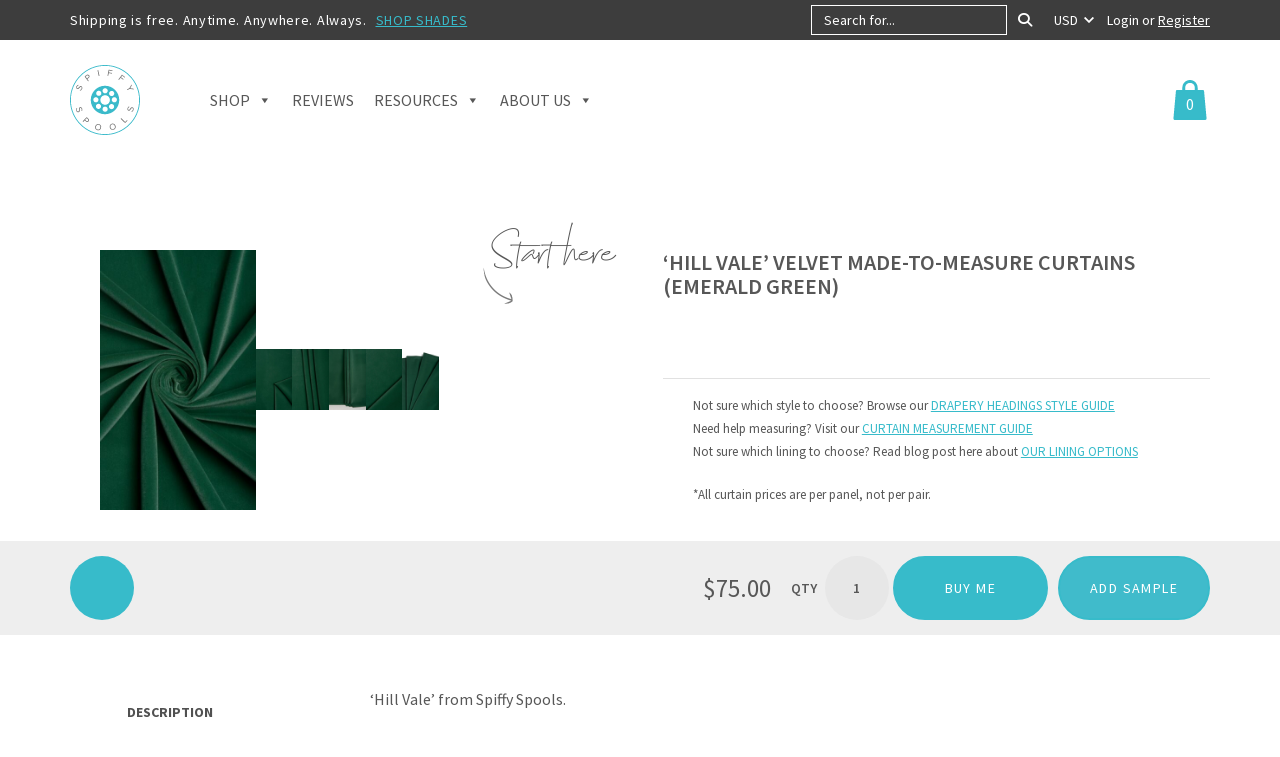

--- FILE ---
content_type: text/html; charset=UTF-8
request_url: https://www.spiffyspools.com/products/hill-vale-curtains/
body_size: 94226
content:
<!DOCTYPE html>
<html lang="en-US"> <head><meta http-equiv="Content-Type" content="text/html;charset=UTF-8"><script>document.seraph_accel_usbpb=document.createElement;seraph_accel_izrbpb={add:function(b,a=10){void 0===this.a[a]&&(this.a[a]=[]);this.a[a].push(b)},a:{}}</script> <meta http-equiv="X-UA-Compatible" content="IE=edge"> <meta name="viewport" content="width=device-width, initial-scale=1"> <meta name="robots" content="index, follow, max-image-preview:large, max-snippet:-1, max-video-preview:-1"> <link rel="preload" href="https://www.spiffyspools.com/wp-content/themes/jps-spiffy/img/logo.svg" as="image"> <script data-cfasync="false" data-pagespeed-no-defer type="o/js-lzl">
	var gtm4wp_datalayer_name = "dataLayer";
	var dataLayer = dataLayer || [];
	const gtm4wp_use_sku_instead = 0;
	const gtm4wp_currency = 'USD';
	const gtm4wp_product_per_impression = 0;
	const gtm4wp_clear_ecommerce = false;
	const gtm4wp_datalayer_max_timeout = 2000;
</script> <title>Velvet Curtains Online I Emerald Green I Spiffy Spools</title> <meta name="description" content="Buy emerald green velvet drapes. Order in custom floor-to-ceiling height. Great for insulation &amp; light blocking. Blackout lining option available. Shop now!"> <link rel="canonical" href="https://www.spiffyspools.com/products/hill-vale-curtains/"> <meta property="og:locale" content="en_US"> <meta property="og:type" content="article"> <meta property="og:title" content="Velvet Curtains Online I Emerald Green I Spiffy Spools"> <meta property="og:description" content="Buy emerald green velvet drapes. Order in custom floor-to-ceiling height. Great for insulation &amp; light blocking. Blackout lining option available. Shop now!"> <meta property="og:url" content="https://www.spiffyspools.com/products/hill-vale-curtains/"> <meta property="og:site_name" content="Spiffy Spools"> <meta property="article:modified_time" content="2025-05-19T11:48:21+00:00"> <meta property="og:image" content="https://www.spiffyspools.com/wp-content/uploads/2024/12/CUJXGgw.jpg"> <meta property="og:image:width" content="900"> <meta property="og:image:height" content="1500"> <meta property="og:image:type" content="image/jpeg"> <meta name="twitter:card" content="summary_large_image"> <meta name="twitter:label1" content="Est. reading time"> <meta name="twitter:data1" content="1 minute"> <script type="application/ld+json" class="yoast-schema-graph">{"@context":"https://schema.org","@graph":[{"@type":"WebPage","@id":"https://www.spiffyspools.com/products/hill-vale-curtains/","url":"https://www.spiffyspools.com/products/hill-vale-curtains/","name":"Velvet Curtains Online I Emerald Green I Spiffy Spools","isPartOf":{"@id":"https://www.spiffyspools.com/#website"},"primaryImageOfPage":{"@id":"https://www.spiffyspools.com/products/hill-vale-curtains/#primaryimage"},"image":{"@id":"https://www.spiffyspools.com/products/hill-vale-curtains/#primaryimage"},"thumbnailUrl":"https://www.spiffyspools.com/wp-content/uploads/2024/12/CUJXGgw.jpg","datePublished":"2024-12-28T14:11:43+00:00","dateModified":"2025-05-19T11:48:21+00:00","description":"Buy emerald green velvet drapes. Order in custom floor-to-ceiling height. Great for insulation &amp; light blocking. Blackout lining option available. Shop now!","breadcrumb":{"@id":"https://www.spiffyspools.com/products/hill-vale-curtains/#breadcrumb"},"inLanguage":"en-US","potentialAction":[{"@type":"ReadAction","target":["https://www.spiffyspools.com/products/hill-vale-curtains/"]}]},{"@type":"ImageObject","inLanguage":"en-US","@id":"https://www.spiffyspools.com/products/hill-vale-curtains/#primaryimage","url":"https://www.spiffyspools.com/wp-content/uploads/2024/12/CUJXGgw.jpg","contentUrl":"https://www.spiffyspools.com/wp-content/uploads/2024/12/CUJXGgw.jpg","width":900,"height":1500},{"@type":"BreadcrumbList","@id":"https://www.spiffyspools.com/products/hill-vale-curtains/#breadcrumb","itemListElement":[{"@type":"ListItem","position":1,"name":"Home","item":"https://www.spiffyspools.com/"},{"@type":"ListItem","position":2,"name":"Shop","item":"https://www.spiffyspools.com/shop/"},{"@type":"ListItem","position":3,"name":"&#8216;Hill Vale&#8217; Velvet Made-to-Measure Curtains (Emerald Green)"}]},{"@type":"WebSite","@id":"https://www.spiffyspools.com/#website","url":"https://www.spiffyspools.com/","name":"Spiffy Spools","description":"Custom Curtains and Roman Shades Made Affordable","potentialAction":[{"@type":"SearchAction","target":{"@type":"EntryPoint","urlTemplate":"https://www.spiffyspools.com/?s={search_term_string}"},"query-input":{"@type":"PropertyValueSpecification","valueRequired":true,"valueName":"search_term_string"}}],"inLanguage":"en-US"}]}</script> <link rel="dns-prefetch" href="//c0.wp.com"> <link rel="dns-prefetch" href="//fonts.googleapis.com"> <link rel="alternate" type="application/rss+xml" title="Spiffy Spools » ‘Hill Vale’ Velvet Made-to-Measure Curtains (Emerald Green) Comments Feed" href="https://www.spiffyspools.com/products/hill-vale-curtains/feed/"> <link rel="alternate" title="oEmbed (JSON)" type="application/json+oembed" href="https://www.spiffyspools.com/wp-json/oembed/1.0/embed?url=https%3A%2F%2Fwww.spiffyspools.com%2Fproducts%2Fhill-vale-curtains%2F"> <link rel="alternate" title="oEmbed (XML)" type="text/xml+oembed" href="https://www.spiffyspools.com/wp-json/oembed/1.0/embed?url=https%3A%2F%2Fwww.spiffyspools.com%2Fproducts%2Fhill-vale-curtains%2F&amp;format=xml">                      <script src="https://c0.wp.com/c/5.2.4/wp-includes/js/jquery/jquery.js?ver=6.9" id="jquery-js" type="o/js-lzl"></script> <script id="cartbounty-pro-exit-intent-js-extra" type="o/js-lzl">
/* <![CDATA[ */
var cartbounty_ei = {"hours":"1","product_count":"0","is_user_logged_in":"","recaptcha_enabled":"","recaptcha_site_key":"","mobile_exit_intent_enabled":"1","phone_validation":"^[+0-9\\s]\\s?\\d[0-9\\s-.]{6,30}$","language":"en_US","ajaxurl":"https://www.spiffyspools.com/wp-admin/admin-ajax.php"};
//# sourceURL=cartbounty-pro-exit-intent-js-extra
/* ]]> */
</script> <script src="https://www.spiffyspools.com/wp-content/plugins/woo-save-abandoned-carts-pro/public/js/cartbounty-pro-public-exit-intent.js?ver=9.7.2.2" id="cartbounty-pro-exit-intent-js" type="o/js-lzl"></script> <script id="cartbounty-pro-early-capture-js-extra" type="o/js-lzl">
/* <![CDATA[ */
var cartbounty_ec = {"hours":"1","is_user_logged_in":"","recaptcha_enabled":"","recaptcha_site_key":"","mandatory_input":"1","phone_validation":"^[+0-9\\s]\\s?\\d[0-9\\s-.]{6,30}$","style":"2","language":"en_US","ajaxurl":"https://www.spiffyspools.com/wp-admin/admin-ajax.php"};
//# sourceURL=cartbounty-pro-early-capture-js-extra
/* ]]> */
</script> <script src="https://www.spiffyspools.com/wp-content/plugins/woo-save-abandoned-carts-pro/public/js/cartbounty-pro-public-early-capture.js?ver=9.7.2.2" id="cartbounty-pro-early-capture-js" type="o/js-lzl"></script> <script src="https://www.spiffyspools.com/wp-content/plugins/woocommerce/assets/js/jquery-blockui/jquery.blockUI.js?ver=2.7.0-wc.10.4.3" id="wc-jquery-blockui-js" defer data-wp-strategy="defer" type="o/js-lzl"></script> <script id="wc-add-to-cart-js-extra" type="o/js-lzl">
/* <![CDATA[ */
var wc_add_to_cart_params = {"ajax_url":"/wp-admin/admin-ajax.php","wc_ajax_url":"/?wc-ajax=%%endpoint%%","i18n_view_cart":"View cart","cart_url":"https://www.spiffyspools.com/cart/","is_cart":"","cart_redirect_after_add":"no"};
//# sourceURL=wc-add-to-cart-js-extra
/* ]]> */
</script> <script src="https://www.spiffyspools.com/wp-content/plugins/woocommerce/assets/js/frontend/add-to-cart.js?ver=10.4.3" id="wc-add-to-cart-js" defer data-wp-strategy="defer" type="o/js-lzl"></script> <script src="https://www.spiffyspools.com/wp-content/plugins/woocommerce/assets/js/flexslider/jquery.flexslider.js?ver=2.7.2-wc.10.4.3" id="wc-flexslider-js" defer data-wp-strategy="defer" type="o/js-lzl"></script> <script src="https://www.spiffyspools.com/wp-content/plugins/woocommerce/assets/js/photoswipe/photoswipe.js?ver=4.1.1-wc.10.4.3" id="wc-photoswipe-js" defer data-wp-strategy="defer" type="o/js-lzl"></script> <script src="https://www.spiffyspools.com/wp-content/plugins/woocommerce/assets/js/photoswipe/photoswipe-ui-default.js?ver=4.1.1-wc.10.4.3" id="wc-photoswipe-ui-default-js" defer data-wp-strategy="defer" type="o/js-lzl"></script> <script id="wc-single-product-js-extra" type="o/js-lzl">
/* <![CDATA[ */
var wc_single_product_params = {"i18n_required_rating_text":"Please select a rating","i18n_rating_options":["1 of 5 stars","2 of 5 stars","3 of 5 stars","4 of 5 stars","5 of 5 stars"],"i18n_product_gallery_trigger_text":"View full-screen image gallery","review_rating_required":"yes","flexslider":{"rtl":false,"animation":"slide","smoothHeight":true,"directionNav":true,"controlNav":true,"slideshow":false,"animationSpeed":500,"animationLoop":false,"allowOneSlide":false,"prevText":"\u003Ci class=\"fa fa-chevron-left\"\u003E\u003C/i\u003E","nextText":"\u003Ci class=\"fa fa-chevron-right\"\u003E\u003C/i\u003E"},"zoom_enabled":"","zoom_options":[],"photoswipe_enabled":"1","photoswipe_options":{"shareEl":false,"closeOnScroll":false,"history":false,"hideAnimationDuration":0,"showAnimationDuration":0,"captionEl":false},"flexslider_enabled":"1"};
//# sourceURL=wc-single-product-js-extra
/* ]]> */
</script> <script src="https://www.spiffyspools.com/wp-content/plugins/woocommerce/assets/js/frontend/single-product.js?ver=10.4.3" id="wc-single-product-js" defer data-wp-strategy="defer" type="o/js-lzl"></script> <script src="https://www.spiffyspools.com/wp-content/plugins/woocommerce/assets/js/js-cookie/js.cookie.js?ver=2.1.4-wc.10.4.3" id="wc-js-cookie-js" defer data-wp-strategy="defer" type="o/js-lzl"></script> <script id="woocommerce-js-extra" type="o/js-lzl">
/* <![CDATA[ */
var woocommerce_params = {"ajax_url":"/wp-admin/admin-ajax.php","wc_ajax_url":"/?wc-ajax=%%endpoint%%","i18n_password_show":"Show password","i18n_password_hide":"Hide password"};
//# sourceURL=woocommerce-js-extra
/* ]]> */
</script> <script src="https://www.spiffyspools.com/wp-content/plugins/woocommerce/assets/js/frontend/woocommerce.js?ver=10.4.3" id="woocommerce-js" defer data-wp-strategy="defer" type="o/js-lzl"></script> <script id="wp-optin-wheel-js-extra" type="o/js-lzl">
/* <![CDATA[ */
var wofVars = {"ajaxurl":"https://www.spiffyspools.com/wp-admin/admin-ajax.php"};
//# sourceURL=wp-optin-wheel-js-extra
/* ]]> */
</script> <script src="https://www.spiffyspools.com/wp-content/plugins/wp-optin-wheel/public/js/public.min.js?ver=1.5.2" id="wp-optin-wheel-js" type="o/js-lzl"></script> <script id="woo-conditional-shipping-js-js-extra" type="o/js-lzl">
/* <![CDATA[ */
var conditional_shipping_settings = {"trigger_fields":[]};
//# sourceURL=woo-conditional-shipping-js-js-extra
/* ]]> */
</script> <script src="https://www.spiffyspools.com/wp-content/plugins/conditional-shipping-for-woocommerce/includes/frontend/../../frontend/js/woo-conditional-shipping.js?ver=3.6.0.free" id="woo-conditional-shipping-js-js" type="o/js-lzl"></script> <script id="yquery-js-extra" type="o/js-lzl">
/* <![CDATA[ */
var yotpo_settings = {"app_key":"m14oqJffHYBAfsITbUkhx4tUrBIiCmb84RuhyaLq","reviews_widget_id":"1066561","qna_widget_id":"","star_ratings_widget_id":"1066564"};
//# sourceURL=yquery-js-extra
/* ]]> */
</script> <script src="https://www.spiffyspools.com/wp-content/plugins/yotpo-social-reviews-for-woocommerce/assets/js/v2HeaderScript.js" id="yquery-js" type="o/js-lzl"></script> <script src="https://www.spiffyspools.com/wp-content/plugins/woocommerce/assets/js/selectWoo/selectWoo.full.js?ver=1.0.9-wc.10.4.3" id="selectWoo-js" defer data-wp-strategy="defer" type="o/js-lzl"></script> <link rel="https://api.w.org/" href="https://www.spiffyspools.com/wp-json/"><link rel="alternate" title="JSON" type="application/json" href="https://www.spiffyspools.com/wp-json/wp/v2/product/1115513"><link rel="EditURI" type="application/rsd+xml" title="RSD" href="https://www.spiffyspools.com/xmlrpc.php?rsd"> <meta name="generator" content="WordPress 6.9"> <meta name="generator" content="WooCommerce 10.4.3"> <link rel="shortlink" href="https://www.spiffyspools.com/?p=1115513"> <script async src="https://www.googletagmanager.com/gtag/js?id=AW-937666956" type="o/js-lzl"></script> <script type="o/js-lzl">
  window.dataLayer = window.dataLayer || [];
  function gtag(){dataLayer.push(arguments);}
  gtag('js', new Date());

  gtag('config', 'AW-937666956');
</script>  <script data-cfasync="false" data-pagespeed-no-defer type="o/js-lzl">
	var dataLayer_content = {"pagePostType":"product","pagePostType2":"single-product","pagePostAuthor":"Spiffy Spools India","customerTotalOrders":0,"customerTotalOrderValue":0,"customerFirstName":"","customerLastName":"","customerBillingFirstName":"","customerBillingLastName":"","customerBillingCompany":"","customerBillingAddress1":"","customerBillingAddress2":"","customerBillingCity":"","customerBillingState":"","customerBillingPostcode":"","customerBillingCountry":"","customerBillingEmail":"","customerBillingEmailHash":"","customerBillingPhone":"","customerShippingFirstName":"","customerShippingLastName":"","customerShippingCompany":"","customerShippingAddress1":"","customerShippingAddress2":"","customerShippingCity":"","customerShippingState":"","customerShippingPostcode":"","customerShippingCountry":"","cartContent":{"totals":{"applied_coupons":[],"discount_total":0,"subtotal":0,"total":0},"items":[]},"productRatingCounts":[],"productAverageRating":0,"productReviewCount":0,"productType":"simple","productIsVariable":0};
	dataLayer.push( dataLayer_content );
</script> <script data-cfasync="false" data-pagespeed-no-defer type="o/js-lzl">
(function(w,d,s,l,i){w[l]=w[l]||[];w[l].push({'gtm.start':
new Date().getTime(),event:'gtm.js'});var f=d.getElementsByTagName(s)[0],
j=d.createElement(s),dl=l!='dataLayer'?'&l='+l:'';j.async=true;j.src=
'//www.googletagmanager.com/gtm.js?id='+i+dl;f.parentNode.insertBefore(j,f);
})(window,document,'script','dataLayer','GTM-P47HGLF');
</script> <noscript><style>.woocommerce-product-gallery{opacity:1!important}</style><style></style></noscript> <link rel="icon" href="https://www.spiffyspools.com/wp-content/uploads/2020/11/cropped-favicon-32x32.png" sizes="32x32"> <link rel="icon" href="https://www.spiffyspools.com/wp-content/uploads/2020/11/cropped-favicon-192x192.png" sizes="192x192"> <link rel="apple-touch-icon" href="https://www.spiffyspools.com/wp-content/uploads/2020/11/cropped-favicon-180x180.png"> <meta name="msapplication-TileImage" content="https://www.spiffyspools.com/wp-content/uploads/2020/11/cropped-favicon-270x270.png">            <noscript><style>.lzl{display:none!important;}</style></noscript><style>img.lzl,img.lzl-ing{opacity:0.01;}img.lzl-ed{transition:opacity .25s ease-in-out;}</style><style>.logo img{width:70px;height:70px}.header-main .logo img{width:70px;height:70px}</style><link rel="stylesheet/lzl-nc" href="/wp-content/cache/seraphinite-accelerator/s/m/d/css/f9dbc66c3357c02a8b7a6a4a334fa06e.3238.css"><noscript lzl=""><link rel="stylesheet" href="/wp-content/cache/seraphinite-accelerator/s/m/d/css/f9dbc66c3357c02a8b7a6a4a334fa06e.3238.css"></noscript><link rel="stylesheet/lzl-nc" href="/wp-content/cache/seraphinite-accelerator/s/m/d/css/66ad6360ed1831d04539c896d4169a49.ee.css"><noscript lzl=""><link rel="stylesheet" href="/wp-content/cache/seraphinite-accelerator/s/m/d/css/66ad6360ed1831d04539c896d4169a49.ee.css"></noscript><style>.home-about,.home-fabric+.home-benefits::before,.home-testimonials::after,.footer-call-back .btn-primary::before,.footer-newsletter .btn-newsletter,.share-circle,.woocommerce-page div.product .woocommerce-tabs::before{background-image:none!important}</style><link rel="stylesheet/lzl-nc" href="data:text/css,"><noscript lzl=""><link rel="stylesheet" href="data:text/css,"></noscript><style id="wp-img-auto-sizes-contain-inline-css">img:is([sizes=auto i],[sizes^="auto," i]){contain-intrinsic-size:3000px 1500px}</style><style id="woo-conditional-shipping-blocks-style-css-crit" media="all">#wcs-debug{padding:0;font-size:1em;margin-bottom:2em}#wcs-debug #wcs-debug-header{background:#3d9cd2;color:#fff;padding:10px 20px;cursor:pointer;position:relative}#wcs-debug #wcs-debug-contents{padding:20px 20px 0;display:none;border:1px solid #dee2e6;border-width:0 1px 1px}#wcs-notices,.wcs-shipping-notices{margin-top:1em}</style><link rel="stylesheet/lzl-nc" id="woo-conditional-shipping-blocks-style-css" href="https://www.spiffyspools.com/wp-content/cache/seraphinite-accelerator/s/m/d/css/d41416ce109b1e9be0db78c964ce36f3.2570.css" media="all"><noscript lzl=""><link rel="stylesheet" id="woo-conditional-shipping-blocks-style-css" href="https://www.spiffyspools.com/wp-content/cache/seraphinite-accelerator/s/m/d/css/d41416ce109b1e9be0db78c964ce36f3.2570.css" media="all"></noscript><style id="yotpoSideBootomLineStylesheet-css-crit" media="all">.yotpo{margin-bottom:.5rem}.QABottomLine,.bottomLine{display:inline-block}.bottomLine+.QABottomLine{margin-left:.5em;margin-bottom:.615em}</style><link rel="stylesheet/lzl-nc" id="yotpoSideBootomLineStylesheet-css" href="https://www.spiffyspools.com/wp-content/cache/seraphinite-accelerator/s/m/d/css/3dbbbd5b8daec06787ac2e7b0e2cccb1.192.css" media="all"><noscript lzl=""><link rel="stylesheet" id="yotpoSideBootomLineStylesheet-css" href="https://www.spiffyspools.com/wp-content/cache/seraphinite-accelerator/s/m/d/css/3dbbbd5b8daec06787ac2e7b0e2cccb1.192.css" media="all"></noscript><style id="classic-theme-styles-inline-css"></style><link id="classic-theme-styles-inline-css-nonCrit" rel="stylesheet/lzl-nc" href="/wp-content/cache/seraphinite-accelerator/s/m/d/css/20b431ab6ecd62bdb35135b32eb9456a.100.css"><noscript lzl=""><link id="classic-theme-styles-inline-css-nonCrit" rel="stylesheet" href="/wp-content/cache/seraphinite-accelerator/s/m/d/css/20b431ab6ecd62bdb35135b32eb9456a.100.css"></noscript><style id="cartbounty-pro-css-crit" media="all">#cartbounty-pro-exit-intent-form-container,#cartbounty-pro-exit-intent-close,#cartbounty-pro-early-capture-close,#cartbounty-pro-exit-intent-submit,#cartbounty-pro-early-capture-submit{-webkit-transition:all .3s cubic-bezier(.38,1.09,.5,.98);-moz-transition:all .3s cubic-bezier(.38,1.09,.5,.98);-o-transition:all .3s cubic-bezier(.38,1.09,.5,.98);transition:all .3s cubic-bezier(.38,1.09,.5,.98)}#cartbounty-pro-exit-intent-form,.cartbounty-pro-ec-center#cartbounty-pro-early-capture-form{z-index:-1;opacity:0;visibility:hidden;position:fixed;width:100%;height:100%;top:0;left:0}#cartbounty-pro-exit-intent-form-backdrop,.cartbounty-pro-ec-center #cartbounty-pro-early-capture-form-backdrop{position:fixed;top:0;left:0;height:100%;width:100%;background:#000;opacity:0;z-index:0;display:block;visibility:hidden;cursor:pointer;-webkit-transition:all .6s cubic-bezier(.38,1.09,.5,.98);-moz-transition:all .6s cubic-bezier(.38,1.09,.5,.98);-o-transition:all .6s cubic-bezier(.38,1.09,.5,.98);transition:all .6s cubic-bezier(.38,1.09,.5,.98)}#cartbounty-pro-exit-intent-form-backdrop.cartbounty-pro-visible,#cartbounty-pro-early-capture-form #cartbounty-pro-early-capture-form-backdrop{z-index:99999998;opacity:.5}#cartbounty-pro-early-capture-form #cartbounty-pro-early-capture-form-backdrop{z-index:99999800}#cartbounty-pro-exit-intent-close{height:42px;width:42px;top:20px;right:20px;position:absolute;cursor:pointer;padding:15px;opacity:.6;z-index:2;overflow:hidden}#cartbounty-pro-exit-intent-close:hover,#cartbounty-pro-early-capture-close:hover{opacity:1}#cartbounty-pro-exit-intent-form-container{position:relative;padding:60px 60px 50px;opacity:0;overflow-x:hidden}#cartbounty-pro-exit-intent-form-content-l{text-align:center}#cartbounty-pro-exit-intent-form-content img{display:block;margin:0 auto;margin-bottom:20px;max-height:30vh;width:auto;max-width:100%}#cartbounty-pro-exit-intent-submit,#cartbounty-pro-early-capture-submit{opacity:.9}#cartbounty-pro-exit-intent-submit:hover,#cartbounty-pro-early-capture-submit:hover{opacity:1}#cartbounty-pro-exit-intent-form p{font-size:15px;line-height:20px;margin:0;padding:0 0 20px}#cartbounty-pro-exit-intent-form #cartbounty-pro-exit-intent-consent,#cartbounty-pro-early-capture-consent{margin-top:20px;font-size:13px;line-height:18px}#cartbounty-pro-early-capture-form{max-width:360px;-webkit-transition:all .2s ease-in-out;-webkit-transition:all .2s ease-in-out;-moz-transition:all .2s ease-in-out;-o-transition:all .2s ease-in-out;transition:all .2s ease-in-out}#cartbounty-pro-early-capture-form-content{position:relative;padding:20px 30px;top:0;background-color:#fff;border-radius:4px 4px 4px 4px;-moz-border-radius:4px 4px 4px 4px;-webkit-border-radius:4px 4px 4px 4px;box-shadow:3px 3px 9px 0px rgba(0,0,0,.4);-moz-box-shadow:3px 3px 9px 0px rgba(0,0,0,.4);-webkit-box-shadow:3px 3px 9px 0px rgba(0,0,0,.4)}#cartbounty-pro-exit-intent-submit,#cartbounty-pro-early-capture-submit{display:inline-block;width:36%;padding:10px 5%;position:relative;margin:0;height:50px;float:none;min-width:unset;border:0px none}#cartbounty-pro-early-capture-form-content-top label{display:inline-block;width:88%;text-align:left;cursor:pointer;font-size:17px;line-height:26px;font-weight:300;margin:0;padding:0}#cartbounty-pro-exit-intent-form input,#cartbounty-pro-early-capture-form input,#cartbounty-pro-exit-intent-form .cartbounty-pro-international,#cartbounty-pro-early-capture-form .cartbounty-pro-international{width:62%;min-width:unset;display:inline-block;height:50px;vertical-align:top;padding:12px 10px;margin:0}#cartbounty-pro-exit-intent-form input:focus,#cartbounty-pro-early-capture-form input:focus{outline-color:transparent}#cartbounty-pro-early-capture-submit,#cartbounty-pro-early-capture-form input{font-size:16px;line-height:24px;height:46px}#cartbounty-pro-exit-intent-form input{padding-left:15px;padding-right:15px}#cartbounty-pro-early-capture-form-content form{margin:15px 0 0}#cartbounty-pro-early-capture-close{display:inline-block;width:12%;vertical-align:top;text-align:right;opacity:.3;position:relative;cursor:pointer}#cartbounty-pro-early-capture-close svg{height:12px;width:12px}.cartbounty-pro-ec-loader,#cartbounty-pro-early-capture-submit svg{display:inline-block;position:absolute;z-index:2;width:26px;height:20px;top:50%;left:50%;transform:translate(-50%,-50%);opacity:0;-webkit-transition:all .6s ease-in-out .2s;-webkit-transition:all .6s ease-in-out .2s;-moz-transition:all .6s ease-in-out .2s;-o-transition:all .6s ease-in-out .2s;transition:all .6s ease-in-out .2s}#cartbounty-pro-early-capture-submit svg{height:35%}.cartbounty-pro-input-valid .cartbounty-pro-ec-loader,.cartbounty-pro-loading #cartbounty-pro-early-capture-submit em,.cartbounty-pro-input-valid #cartbounty-pro-early-capture-submit em,.cartbounty-pro-loading .cartbounty-pro-input-valid #cartbounty-pro-early-capture-submit svg{opacity:0}.cartbounty-pro-loading .cartbounty-pro-ec-loader,.cartbounty-pro-input-valid #cartbounty-pro-early-capture-submit svg{opacity:1}@media screen and (max-width:576px){#cartbounty-pro-exit-intent-form input,#cartbounty-pro-early-capture-form input,#cartbounty-pro-exit-intent-form .cartbounty-pro-international,#cartbounty-pro-early-capture-form .cartbounty-pro-international{width:100%;margin-bottom:10px}#cartbounty-pro-exit-intent-form-container{padding:30px 30px 20px}}@media screen and (max-width:320px){#cartbounty-pro-early-capture-form input{width:100%;margin-bottom:10px}#cartbounty-pro-exit-intent-submit,#cartbounty-pro-early-capture-submit{width:auto}}@keyframes cartbounty-pro-ellipsis1{0%{transform:scale(0)}100%{transform:scale(1)}}@keyframes cartbounty-pro-ellipsis3{0%{transform:scale(1)}100%{transform:scale(0)}}@keyframes cartbounty-pro-ellipsis2{0%{transform:translate(0,0)}100%{transform:translate(10px,0)}}@-moz-keyframes cartbounty-pro-ellipsis1{0%{transform:scale(0)}100%{transform:scale(1)}}@-moz-keyframes cartbounty-pro-ellipsis3{0%{transform:scale(1)}100%{transform:scale(0)}}@-moz-keyframes cartbounty-pro-ellipsis2{0%{transform:translate(0,0)}100%{transform:translate(10px,0)}}@-webkit-keyframes cartbounty-pro-ellipsis1{0%{transform:scale(0)}100%{transform:scale(1)}}@-webkit-keyframes cartbounty-pro-ellipsis3{0%{transform:scale(1)}100%{transform:scale(0)}}@-webkit-keyframes cartbounty-pro-ellipsis2{0%{transform:translate(0,0)}100%{transform:translate(10px,0)}}@-o-keyframes cartbounty-pro-ellipsis1{0%{transform:scale(0)}100%{transform:scale(1)}}@-o-keyframes cartbounty-pro-ellipsis3{0%{transform:scale(1)}100%{transform:scale(0)}}@-o-keyframes cartbounty-pro-ellipsis2{0%{transform:translate(0,0)}100%{transform:translate(10px,0)}}@-ms-keyframes cartbounty-pro-ellipsis1{0%{transform:scale(0)}100%{transform:scale(1)}}@-ms-keyframes cartbounty-pro-ellipsis3{0%{transform:scale(1)}100%{transform:scale(0)}}@-ms-keyframes cartbounty-pro-ellipsis2{0%{transform:translate(0,0)}100%{transform:translate(9px,0)}}@keyframes fadeInUp{0%{opacity:0;transform:translate(0,-10px)}100%{opacity:1;transform:translate(0,0)}}@-moz-keyframes fadeInUp{0%{opacity:0;transform:translate(0,-10px)}100%{opacity:1;transform:translate(0,0)}}@-webkit-keyframes fadeInUp{0%{opacity:0;transform:translate(0,-10px)}100%{opacity:1;transform:translate(0,0)}}@-o-keyframes fadeInUp{0%{opacity:0;transform:translate(0,-10px)}100%{opacity:1;transform:translate(0,0)}}@-ms-keyframes fadeInUp{0%{opacity:0;transform:translate(0,-10px)}100%{opacity:1;transform:translate(0,0)}}@keyframes fadeIn{0%{opacity:0}100%{opacity:1}}@-moz-keyframes fadeIn{0%{opacity:0}100%{opacity:1}}@-webkit-keyframes fadeIn{0%{opacity:0}100%{opacity:1}}@-o-keyframes fadeIn{0%{opacity:0}100%{opacity:1}}@-ms-keyframes fadeIn{0%{opacity:0}100%{opacity:1}}@keyframes fadeInBackdrop{0%{opacity:0}100%{opacity:.5}}@-moz-keyframes fadeInBackdrop{0%{opacity:0}100%{opacity:.5}}@-webkit-keyframes fadeInBackdrop{0%{opacity:0}100%{opacity:.5}}@-o-keyframes fadeInBackdrop{0%{opacity:0}100%{opacity:.5}}@-ms-keyframes fadeInBackdrop{0%{opacity:0}100%{opacity:.5}}</style><link rel="stylesheet/lzl-nc" id="cartbounty-pro-css" href="https://www.spiffyspools.com/wp-content/cache/seraphinite-accelerator/s/m/d/css/323a017cefcaa02467d0032090b4527b.6a7c.css" media="all"><noscript lzl=""><link rel="stylesheet" id="cartbounty-pro-css" href="https://www.spiffyspools.com/wp-content/cache/seraphinite-accelerator/s/m/d/css/323a017cefcaa02467d0032090b4527b.6a7c.css" media="all"></noscript><style id="photoswipe-css-crit" media="all">button.pswp__button{box-shadow:none!important;background-image:url("[data-uri]")!important}button.pswp__button,button.pswp__button--arrow--left::before,button.pswp__button--arrow--right::before,button.pswp__button:hover{background-color:transparent!important}button.pswp__button--arrow--left,button.pswp__button--arrow--left:hover,button.pswp__button--arrow--right,button.pswp__button--arrow--right:hover{background-image:none!important}button.pswp__button--close:hover{background-position:0 -44px}button.pswp__button--zoom:hover{background-position:-88px 0}.pswp{display:none;position:absolute;width:100%;height:100%;left:0;top:0;overflow:hidden;-ms-touch-action:none;touch-action:none;z-index:1500;-webkit-text-size-adjust:100%;-webkit-backface-visibility:hidden;outline:0}.pswp *{-webkit-box-sizing:border-box;box-sizing:border-box}.pswp img{max-width:none}.pswp__bg{position:absolute;left:0;top:0;width:100%;height:100%;background:#000;opacity:0;-webkit-transform:translateZ(0);transform:translateZ(0);-webkit-backface-visibility:hidden;will-change:opacity}.pswp__scroll-wrap{position:absolute;left:0;top:0;width:100%;height:100%;overflow:hidden}.pswp__container,.pswp__zoom-wrap{-ms-touch-action:none;touch-action:none;position:absolute;left:0;right:0;top:0;bottom:0}.pswp__container,.pswp__img{-webkit-user-select:none;-moz-user-select:none;-ms-user-select:none;user-select:none;-webkit-tap-highlight-color:transparent;-webkit-touch-callout:none}.pswp__bg{will-change:opacity;-webkit-transition:opacity 333ms cubic-bezier(.4,0,.22,1);transition:opacity 333ms cubic-bezier(.4,0,.22,1)}.pswp__container,.pswp__zoom-wrap{-webkit-backface-visibility:hidden}.pswp__item{position:absolute;left:0;right:0;top:0;bottom:0;overflow:hidden}</style><link rel="stylesheet/lzl-nc" id="photoswipe-css" href="https://www.spiffyspools.com/wp-content/cache/seraphinite-accelerator/s/m/d/css/4047e108aa2674280272005a65e76844.5b4.css" media="all"><noscript lzl=""><link rel="stylesheet" id="photoswipe-css" href="https://www.spiffyspools.com/wp-content/cache/seraphinite-accelerator/s/m/d/css/4047e108aa2674280272005a65e76844.5b4.css" media="all"></noscript><style id="photoswipe-default-skin-css-crit" media="all">.pswp__button{width:44px;height:44px;position:relative;background:0 0;cursor:pointer;overflow:visible;-webkit-appearance:none;display:block;border:0;padding:0;margin:0;float:left;opacity:.75;-webkit-transition:opacity .2s;transition:opacity .2s;-webkit-box-shadow:none;box-shadow:none}.pswp__button:focus,.pswp__button:hover{opacity:1}.pswp__button:active{outline:0;opacity:.9}.pswp__button::-moz-focus-inner{padding:0;border:0}.pswp__button,.pswp__button--arrow--left:before,.pswp__button--arrow--right:before{background:url("[data-uri]") 0 0 no-repeat;background-size:264px 88px;width:44px;height:44px}.pswp__button--close{background-position:0 -44px}.pswp__button--share{background-position:-44px -44px}.pswp__button--fs{display:none}.pswp__button--zoom{display:none;background-position:-88px 0}.pswp__button--arrow--left,.pswp__button--arrow--right{background:0 0;top:50%;margin-top:-50px;width:70px;height:100px;position:absolute}.pswp__button--arrow--left{left:0}.pswp__button--arrow--right{right:0}.pswp__button--arrow--left:before,.pswp__button--arrow--right:before{content:"";top:35px;background-color:rgba(0,0,0,.3);height:30px;width:32px;position:absolute}.pswp__button--arrow--left:before{left:6px;background-position:-138px -44px}.pswp__button--arrow--right:before{right:6px;background-position:-94px -44px}.pswp__counter,.pswp__share-modal{-webkit-user-select:none;-moz-user-select:none;-ms-user-select:none;user-select:none}.pswp__share-modal{display:block;background:rgba(0,0,0,.5);width:100%;height:100%;top:0;left:0;padding:10px;position:absolute;z-index:1600;opacity:0;-webkit-transition:opacity .25s ease-out;transition:opacity .25s ease-out;-webkit-backface-visibility:hidden;will-change:opacity}.pswp__share-modal--hidden{display:none}.pswp__share-tooltip{z-index:1620;position:absolute;background:#fff;top:56px;border-radius:2px;display:block;width:auto;right:44px;-webkit-box-shadow:0 2px 5px rgba(0,0,0,.25);box-shadow:0 2px 5px rgba(0,0,0,.25);-webkit-transform:translateY(6px);-ms-transform:translateY(6px);transform:translateY(6px);-webkit-transition:-webkit-transform .25s;transition:transform .25s;-webkit-backface-visibility:hidden;will-change:transform}.pswp__counter{position:relative;left:0;top:0;height:44px;font-size:13px;line-height:44px;color:#fff;opacity:.75;padding:0 10px;margin-inline-end:auto}.pswp__caption{position:absolute;left:0;bottom:0;width:100%;min-height:44px}.pswp__caption__center{text-align:left;max-width:420px;margin:0 auto;font-size:13px;padding:10px;line-height:20px;color:#ccc}.pswp__preloader{width:44px;height:44px;position:absolute;top:0;left:50%;margin-left:-22px;opacity:0;-webkit-transition:opacity .25s ease-out;transition:opacity .25s ease-out;will-change:opacity;direction:ltr}.pswp__preloader__icn{width:20px;height:20px;margin:12px}@media screen and (max-width:1024px){.pswp__preloader{position:relative;left:auto;top:auto;margin:0;float:right}}@-webkit-keyframes clockwise{0%{-webkit-transform:rotate(0);transform:rotate(0)}100%{-webkit-transform:rotate(360deg);transform:rotate(360deg)}}@keyframes clockwise{0%{-webkit-transform:rotate(0);transform:rotate(0)}100%{-webkit-transform:rotate(360deg);transform:rotate(360deg)}}@-webkit-keyframes donut-rotate{0%{-webkit-transform:rotate(0);transform:rotate(0)}50%{-webkit-transform:rotate(-140deg);transform:rotate(-140deg)}100%{-webkit-transform:rotate(0);transform:rotate(0)}}@keyframes donut-rotate{0%{-webkit-transform:rotate(0);transform:rotate(0)}50%{-webkit-transform:rotate(-140deg);transform:rotate(-140deg)}100%{-webkit-transform:rotate(0);transform:rotate(0)}}.pswp__ui{-webkit-font-smoothing:auto;visibility:visible;opacity:1;z-index:1550}.pswp__top-bar{position:absolute;left:0;top:0;height:44px;width:100%;display:flex;justify-content:flex-end}.pswp--has_mouse .pswp__button--arrow--left,.pswp--has_mouse .pswp__button--arrow--right,.pswp__caption,.pswp__top-bar{-webkit-backface-visibility:hidden;will-change:opacity;-webkit-transition:opacity 333ms cubic-bezier(.4,0,.22,1);transition:opacity 333ms cubic-bezier(.4,0,.22,1)}.pswp__caption,.pswp__top-bar{background-color:rgba(0,0,0,.5)}.pswp__ui--hidden .pswp__button--arrow--left,.pswp__ui--hidden .pswp__button--arrow--right,.pswp__ui--hidden .pswp__caption,.pswp__ui--hidden .pswp__top-bar{opacity:.001}</style><link rel="stylesheet/lzl-nc" id="photoswipe-default-skin-css" href="https://www.spiffyspools.com/wp-content/cache/seraphinite-accelerator/s/m/d/css/2f53cc7ab38067c719bdc4774ebbc748.159f.css" media="all"><noscript lzl=""><link rel="stylesheet" id="photoswipe-default-skin-css" href="https://www.spiffyspools.com/wp-content/cache/seraphinite-accelerator/s/m/d/css/2f53cc7ab38067c719bdc4774ebbc748.159f.css" media="all"></noscript><style id="woocommerce-layout-css-crit" media="all">:root{--woocommerce:#720eec;--wc-green:#7ad03a;--wc-red:#a00;--wc-orange:#ffba00;--wc-blue:#2ea2cc;--wc-primary:#720eec;--wc-primary-text:#fcfbfe;--wc-secondary:#e9e6ed;--wc-secondary-text:#515151;--wc-highlight:#958e09;--wc-highligh-text:white;--wc-content-bg:#fff;--wc-subtext:#767676;--wc-form-border-color:rgba(32,7,7,.8);--wc-form-border-radius:4px;--wc-form-border-width:1px}.woocommerce img,.woocommerce-page img{height:auto;max-width:100%}.woocommerce #content div.product div.images,.woocommerce div.product div.images,.woocommerce-page #content div.product div.images,.woocommerce-page div.product div.images{float:left;width:48%}.woocommerce #content div.product div.summary,.woocommerce div.product div.summary,.woocommerce-page #content div.product div.summary,.woocommerce-page div.product div.summary{float:right;width:48%;clear:none}.woocommerce #content div.product .woocommerce-tabs,.woocommerce div.product .woocommerce-tabs,.woocommerce-page #content div.product .woocommerce-tabs,.woocommerce-page div.product .woocommerce-tabs{clear:both}.woocommerce #content div.product .woocommerce-tabs ul.tabs::after,.woocommerce #content div.product .woocommerce-tabs ul.tabs::before,.woocommerce div.product .woocommerce-tabs ul.tabs::after,.woocommerce div.product .woocommerce-tabs ul.tabs::before,.woocommerce-page #content div.product .woocommerce-tabs ul.tabs::after,.woocommerce-page #content div.product .woocommerce-tabs ul.tabs::before,.woocommerce-page div.product .woocommerce-tabs ul.tabs::after,.woocommerce-page div.product .woocommerce-tabs ul.tabs::before{content:" ";display:table}.woocommerce #content div.product .woocommerce-tabs ul.tabs::after,.woocommerce div.product .woocommerce-tabs ul.tabs::after,.woocommerce-page #content div.product .woocommerce-tabs ul.tabs::after,.woocommerce-page div.product .woocommerce-tabs ul.tabs::after{clear:both}.woocommerce #content div.product .woocommerce-tabs ul.tabs li,.woocommerce div.product .woocommerce-tabs ul.tabs li,.woocommerce-page #content div.product .woocommerce-tabs ul.tabs li,.woocommerce-page div.product .woocommerce-tabs ul.tabs li{display:inline-block}.woocommerce #payment #place_order,.woocommerce-page #payment #place_order{float:right}</style><link rel="stylesheet/lzl-nc" id="woocommerce-layout-css" href="https://www.spiffyspools.com/wp-content/cache/seraphinite-accelerator/s/m/d/css/982dd6ece0de37fae9c30cb9f84b5521.4452.css" media="all"><noscript lzl=""><link rel="stylesheet" id="woocommerce-layout-css" href="https://www.spiffyspools.com/wp-content/cache/seraphinite-accelerator/s/m/d/css/982dd6ece0de37fae9c30cb9f84b5521.4452.css" media="all"></noscript><style id="woocommerce-smallscreen-css-crit" media="only screen and (max-width: 768px)">:root{--woocommerce:#720eec;--wc-green:#7ad03a;--wc-red:#a00;--wc-orange:#ffba00;--wc-blue:#2ea2cc;--wc-primary:#720eec;--wc-primary-text:#fcfbfe;--wc-secondary:#e9e6ed;--wc-secondary-text:#515151;--wc-highlight:#958e09;--wc-highligh-text:white;--wc-content-bg:#fff;--wc-subtext:#767676;--wc-form-border-color:rgba(32,7,7,.8);--wc-form-border-radius:4px;--wc-form-border-width:1px}.woocommerce #content div.product div.images,.woocommerce #content div.product div.summary,.woocommerce div.product div.images,.woocommerce div.product div.summary,.woocommerce-page #content div.product div.images,.woocommerce-page #content div.product div.summary,.woocommerce-page div.product div.images,.woocommerce-page div.product div.summary{float:none;width:100%}.woocommerce #payment #place_order,.woocommerce-page #payment #place_order{float:none;width:100%;box-sizing:border-box;margin-bottom:1em}</style><link rel="stylesheet/lzl-nc" id="woocommerce-smallscreen-css" href="https://www.spiffyspools.com/wp-content/cache/seraphinite-accelerator/s/m/d/css/09b2cd7de214a094f52bcceffadff12f.19eb.css" media="only screen and (max-width: 768px)"><noscript lzl=""><link rel="stylesheet" id="woocommerce-smallscreen-css" href="https://www.spiffyspools.com/wp-content/cache/seraphinite-accelerator/s/m/d/css/09b2cd7de214a094f52bcceffadff12f.19eb.css" media="only screen and (max-width: 768px)"></noscript><style id="woocommerce-general-css-crit" media="all">@charset "UTF-8";:root{--woocommerce:#720eec;--wc-green:#7ad03a;--wc-red:#a00;--wc-orange:#ffba00;--wc-blue:#2ea2cc;--wc-primary:#720eec;--wc-primary-text:#fcfbfe;--wc-secondary:#e9e6ed;--wc-secondary-text:#515151;--wc-highlight:#958e09;--wc-highligh-text:white;--wc-content-bg:#fff;--wc-subtext:#767676;--wc-form-border-color:rgba(32,7,7,.8);--wc-form-border-radius:4px;--wc-form-border-width:1px}@keyframes spin{100%{transform:rotate(360deg)}}@font-face{font-family:star;src:url("/wp-content/plugins/woocommerce/assets/css/../fonts/WooCommerce.woff2") format("woff2"),url("/wp-content/plugins/woocommerce/assets/css/../fonts/WooCommerce.woff") format("woff"),url("/wp-content/plugins/woocommerce/assets/css/../fonts/WooCommerce.ttf") format("truetype");font-weight:400;font-style:normal;font-display:swap}@font-face{font-family:WooCommerce;src:url("/wp-content/plugins/woocommerce/assets/css/../fonts/WooCommerce.woff2") format("woff2"),url("/wp-content/plugins/woocommerce/assets/css/../fonts/WooCommerce.woff") format("woff"),url("/wp-content/plugins/woocommerce/assets/css/../fonts/WooCommerce.ttf") format("truetype");font-weight:400;font-style:normal;font-display:swap}.screen-reader-text{clip:rect(1px,1px,1px,1px);height:1px;overflow:hidden;position:absolute!important;width:1px;word-wrap:normal!important}.woocommerce .quantity .qty{width:3.631em;text-align:center}.woocommerce div.product{margin-bottom:0;position:relative}.woocommerce div.product .woocommerce-product-rating{margin-bottom:1.618em}.woocommerce div.product div.images{margin-bottom:2em}.woocommerce div.product div.images img{display:block;width:100%;height:auto;box-shadow:none}.woocommerce div.product div.images.woocommerce-product-gallery{position:relative}.woocommerce div.product div.images .woocommerce-product-gallery__wrapper{transition:all cubic-bezier(.795,-.035,0,1) .5s;margin:0;padding:0}.woocommerce div.product div.images .woocommerce-product-gallery__image--placeholder{border:1px solid #f2f2f2}.woocommerce div.product div.images .woocommerce-product-gallery__image:nth-child(n+2){width:25%;display:inline-block}.woocommerce div.product div.images .woocommerce-product-gallery__image a{display:block;outline-offset:-2px}.woocommerce div.product div.images .woocommerce-product-gallery__trigger{background:#fff;border:none;box-sizing:content-box;border-radius:100%;cursor:pointer;font-size:2em;height:36px;padding:0;position:absolute;right:.5em;text-indent:-9999px;top:.5em;width:36px;z-index:99}.woocommerce div.product div.images .woocommerce-product-gallery__trigger::before{border:2px solid #000;border-radius:100%;box-sizing:content-box;content:"";display:block;height:10px;left:9px;top:9px;position:absolute;width:10px}.woocommerce div.product div.images .woocommerce-product-gallery__trigger::after{background:#000;border-radius:6px;box-sizing:content-box;content:"";display:block;height:8px;left:22px;position:absolute;top:19px;transform:rotate(-45deg);width:2px}.woocommerce div.product div.images .woocommerce-product-gallery__trigger span[aria-hidden=true]{border:0;clip-path:inset(50%);height:1px;left:50%;margin:-1px;overflow:hidden;position:absolute;top:50%;width:1px}.woocommerce div.product div.summary{margin-bottom:2em}.woocommerce div.product .woocommerce-tabs ul.tabs{list-style:none;padding:0 0 0 1em;margin:0 0 1.618em;overflow:hidden;position:relative}.woocommerce div.product .woocommerce-tabs ul.tabs li{border:1px solid #cfc8d8;background-color:#e9e6ed;color:#515151;display:inline-block;position:relative;z-index:0;border-radius:4px 4px 0 0;margin:0 -5px;padding:0 1em}.woocommerce div.product .woocommerce-tabs ul.tabs li a{display:inline-block;padding:.5em 0;font-weight:700;color:#515151;text-decoration:none}.woocommerce div.product .woocommerce-tabs ul.tabs li a:hover{text-decoration:none;color:#6b6b6b}.woocommerce div.product .woocommerce-tabs ul.tabs li.active{background:#fff;color:#515151;z-index:2;border-bottom-color:#fff}.woocommerce div.product .woocommerce-tabs ul.tabs li.active a{color:inherit;text-shadow:inherit}.woocommerce div.product .woocommerce-tabs ul.tabs li.active::before{box-shadow:2px 2px 0 #fff}.woocommerce div.product .woocommerce-tabs ul.tabs li.active::after{box-shadow:-2px 2px 0 #fff}.woocommerce div.product .woocommerce-tabs ul.tabs li::after,.woocommerce div.product .woocommerce-tabs ul.tabs li::before{border:1px solid #cfc8d8;position:absolute;bottom:-1px;width:5px;height:5px;content:" ";box-sizing:border-box}.woocommerce div.product .woocommerce-tabs ul.tabs li::before{left:-5px;border-bottom-right-radius:4px;border-width:0 1px 1px 0;box-shadow:2px 2px 0 #e9e6ed}.woocommerce div.product .woocommerce-tabs ul.tabs li::after{right:-5px;border-bottom-left-radius:4px;border-width:0 0 1px 1px;box-shadow:-2px 2px 0 #e9e6ed}.woocommerce div.product .woocommerce-tabs ul.tabs::before{position:absolute;content:" ";width:100%;bottom:0;left:0;border-bottom:1px solid #cfc8d8;z-index:1}.woocommerce div.product .woocommerce-tabs .panel{margin:0 0 2em;padding:0}.woocommerce div.product form.cart{margin-bottom:2em}.woocommerce div.product form.cart::after,.woocommerce div.product form.cart::before{content:" ";display:table}.woocommerce div.product form.cart::after{clear:both}.woocommerce div.product form.cart div.quantity{float:left;margin:0 4px 0 0}.woocommerce div.product form.cart table{border-width:0 0 1px}.woocommerce div.product form.cart table td{padding-left:0}.woocommerce div.product form.cart .variations{margin-bottom:1em;border:0;width:100%}.woocommerce div.product form.cart .variations td,.woocommerce div.product form.cart .variations th{border:0;line-height:2em;vertical-align:top}.woocommerce div.product form.cart .variations label{font-weight:700;text-align:left}.woocommerce div.product form.cart .variations select{max-width:100%;min-width:75%;display:inline-block;margin-right:1em;appearance:none;-webkit-appearance:none;-moz-appearance:none;padding-right:3em;background:url("[data-uri]") no-repeat;background-size:16px;-webkit-background-size:16px;background-position:calc(100% - 12px) 50%;-webkit-background-position:calc(100% - 12px) 50%}.woocommerce div.product form.cart .reset_variations{visibility:hidden;font-size:.83em}.woocommerce div.product form.cart .button{vertical-align:middle;float:left}.woocommerce .cart .button,.woocommerce .cart input.button{float:none}.woocommerce #reviews #respond{margin:0;border:0;padding:0}.woocommerce #reviews #comment{height:75px}.woocommerce .woocommerce-product-rating{line-height:2;display:block}.woocommerce .woocommerce-product-rating::after,.woocommerce .woocommerce-product-rating::before{content:" ";display:table}.woocommerce .woocommerce-product-rating::after{clear:both}.woocommerce #review_form #respond{position:static;margin:0;width:auto;padding:0;background:transparent none;border:0}.woocommerce #review_form #respond::after,.woocommerce #review_form #respond::before{content:" ";display:table}.woocommerce #review_form #respond::after{clear:both}.woocommerce #review_form #respond p{margin:0 0 10px}.woocommerce #review_form #respond textarea{box-sizing:border-box;width:100%}.woocommerce ul#shipping_method{list-style:none outside;margin:0;padding:0}.woocommerce ul#shipping_method li{margin:0 0 .5em;line-height:1.5em;list-style:none outside}.woocommerce:where(body:not(.woocommerce-block-theme-has-button-styles)) #respond input#submit,.woocommerce:where(body:not(.woocommerce-block-theme-has-button-styles)) a.button,.woocommerce:where(body:not(.woocommerce-block-theme-has-button-styles)) button.button,.woocommerce:where(body:not(.woocommerce-block-theme-has-button-styles)) input.button,:where(body:not(.woocommerce-block-theme-has-button-styles)):where(:not(.edit-post-visual-editor)) .woocommerce #respond input#submit,:where(body:not(.woocommerce-block-theme-has-button-styles)):where(:not(.edit-post-visual-editor)) .woocommerce a.button,:where(body:not(.woocommerce-block-theme-has-button-styles)):where(:not(.edit-post-visual-editor)) .woocommerce button.button,:where(body:not(.woocommerce-block-theme-has-button-styles)):where(:not(.edit-post-visual-editor)) .woocommerce input.button{font-size:100%;margin:0;line-height:1;cursor:pointer;position:relative;text-decoration:none;overflow:visible;padding:.618em 1em;font-weight:700;border-radius:3px;left:auto;color:#515151;background-color:#e9e6ed;border:0;display:inline-block;background-image:none;box-shadow:none;text-shadow:none}.woocommerce:where(body:not(.woocommerce-block-theme-has-button-styles)) #respond input#submit:hover,.woocommerce:where(body:not(.woocommerce-block-theme-has-button-styles)) a.button:hover,.woocommerce:where(body:not(.woocommerce-block-theme-has-button-styles)) button.button:hover,.woocommerce:where(body:not(.woocommerce-block-theme-has-button-styles)) input.button:hover,:where(body:not(.woocommerce-block-theme-has-button-styles)):where(:not(.edit-post-visual-editor)) .woocommerce #respond input#submit:hover,:where(body:not(.woocommerce-block-theme-has-button-styles)):where(:not(.edit-post-visual-editor)) .woocommerce a.button:hover,:where(body:not(.woocommerce-block-theme-has-button-styles)):where(:not(.edit-post-visual-editor)) .woocommerce button.button:hover,:where(body:not(.woocommerce-block-theme-has-button-styles)):where(:not(.edit-post-visual-editor)) .woocommerce input.button:hover{background-color:#dcd7e2;text-decoration:none;background-image:none;color:#515151}.woocommerce:where(body:not(.woocommerce-block-theme-has-button-styles)) #respond input#submit.alt,.woocommerce:where(body:not(.woocommerce-block-theme-has-button-styles)) a.button.alt,.woocommerce:where(body:not(.woocommerce-block-theme-has-button-styles)) button.button.alt,.woocommerce:where(body:not(.woocommerce-block-theme-has-button-styles)) input.button.alt,:where(body:not(.woocommerce-block-theme-has-button-styles)):where(:not(.edit-post-visual-editor)) .woocommerce #respond input#submit.alt,:where(body:not(.woocommerce-block-theme-has-button-styles)):where(:not(.edit-post-visual-editor)) .woocommerce a.button.alt,:where(body:not(.woocommerce-block-theme-has-button-styles)):where(:not(.edit-post-visual-editor)) .woocommerce button.button.alt,:where(body:not(.woocommerce-block-theme-has-button-styles)):where(:not(.edit-post-visual-editor)) .woocommerce input.button.alt{background-color:#7f54b3;color:#fff;-webkit-font-smoothing:antialiased}.woocommerce:where(body:not(.woocommerce-block-theme-has-button-styles)) #respond input#submit.alt:hover,.woocommerce:where(body:not(.woocommerce-block-theme-has-button-styles)) a.button.alt:hover,.woocommerce:where(body:not(.woocommerce-block-theme-has-button-styles)) button.button.alt:hover,.woocommerce:where(body:not(.woocommerce-block-theme-has-button-styles)) input.button.alt:hover,:where(body:not(.woocommerce-block-theme-has-button-styles)):where(:not(.edit-post-visual-editor)) .woocommerce #respond input#submit.alt:hover,:where(body:not(.woocommerce-block-theme-has-button-styles)):where(:not(.edit-post-visual-editor)) .woocommerce a.button.alt:hover,:where(body:not(.woocommerce-block-theme-has-button-styles)):where(:not(.edit-post-visual-editor)) .woocommerce button.button.alt:hover,:where(body:not(.woocommerce-block-theme-has-button-styles)):where(:not(.edit-post-visual-editor)) .woocommerce input.button.alt:hover{background-color:#7249a4;color:#fff}.woocommerce:where(body:not(.woocommerce-block-theme-has-button-styles)) #respond input#submit.alt.disabled,.woocommerce:where(body:not(.woocommerce-block-theme-has-button-styles)) #respond input#submit.alt.disabled:hover,.woocommerce:where(body:not(.woocommerce-block-theme-has-button-styles)) #respond input#submit.alt:disabled,.woocommerce:where(body:not(.woocommerce-block-theme-has-button-styles)) #respond input#submit.alt:disabled:hover,.woocommerce:where(body:not(.woocommerce-block-theme-has-button-styles)) #respond input#submit.alt:disabled[disabled],.woocommerce:where(body:not(.woocommerce-block-theme-has-button-styles)) #respond input#submit.alt:disabled[disabled]:hover,.woocommerce:where(body:not(.woocommerce-block-theme-has-button-styles)) a.button.alt.disabled,.woocommerce:where(body:not(.woocommerce-block-theme-has-button-styles)) a.button.alt.disabled:hover,.woocommerce:where(body:not(.woocommerce-block-theme-has-button-styles)) a.button.alt:disabled,.woocommerce:where(body:not(.woocommerce-block-theme-has-button-styles)) a.button.alt:disabled:hover,.woocommerce:where(body:not(.woocommerce-block-theme-has-button-styles)) a.button.alt:disabled[disabled],.woocommerce:where(body:not(.woocommerce-block-theme-has-button-styles)) a.button.alt:disabled[disabled]:hover,.woocommerce:where(body:not(.woocommerce-block-theme-has-button-styles)) button.button.alt.disabled,.woocommerce:where(body:not(.woocommerce-block-theme-has-button-styles)) button.button.alt.disabled:hover,.woocommerce:where(body:not(.woocommerce-block-theme-has-button-styles)) button.button.alt:disabled,.woocommerce:where(body:not(.woocommerce-block-theme-has-button-styles)) button.button.alt:disabled:hover,.woocommerce:where(body:not(.woocommerce-block-theme-has-button-styles)) button.button.alt:disabled[disabled],.woocommerce:where(body:not(.woocommerce-block-theme-has-button-styles)) button.button.alt:disabled[disabled]:hover,.woocommerce:where(body:not(.woocommerce-block-theme-has-button-styles)) input.button.alt.disabled,.woocommerce:where(body:not(.woocommerce-block-theme-has-button-styles)) input.button.alt.disabled:hover,.woocommerce:where(body:not(.woocommerce-block-theme-has-button-styles)) input.button.alt:disabled,.woocommerce:where(body:not(.woocommerce-block-theme-has-button-styles)) input.button.alt:disabled:hover,.woocommerce:where(body:not(.woocommerce-block-theme-has-button-styles)) input.button.alt:disabled[disabled],.woocommerce:where(body:not(.woocommerce-block-theme-has-button-styles)) input.button.alt:disabled[disabled]:hover,:where(body:not(.woocommerce-block-theme-has-button-styles)):where(:not(.edit-post-visual-editor)) .woocommerce #respond input#submit.alt.disabled,:where(body:not(.woocommerce-block-theme-has-button-styles)):where(:not(.edit-post-visual-editor)) .woocommerce #respond input#submit.alt.disabled:hover,:where(body:not(.woocommerce-block-theme-has-button-styles)):where(:not(.edit-post-visual-editor)) .woocommerce #respond input#submit.alt:disabled,:where(body:not(.woocommerce-block-theme-has-button-styles)):where(:not(.edit-post-visual-editor)) .woocommerce #respond input#submit.alt:disabled:hover,:where(body:not(.woocommerce-block-theme-has-button-styles)):where(:not(.edit-post-visual-editor)) .woocommerce #respond input#submit.alt:disabled[disabled],:where(body:not(.woocommerce-block-theme-has-button-styles)):where(:not(.edit-post-visual-editor)) .woocommerce #respond input#submit.alt:disabled[disabled]:hover,:where(body:not(.woocommerce-block-theme-has-button-styles)):where(:not(.edit-post-visual-editor)) .woocommerce a.button.alt.disabled,:where(body:not(.woocommerce-block-theme-has-button-styles)):where(:not(.edit-post-visual-editor)) .woocommerce a.button.alt.disabled:hover,:where(body:not(.woocommerce-block-theme-has-button-styles)):where(:not(.edit-post-visual-editor)) .woocommerce a.button.alt:disabled,:where(body:not(.woocommerce-block-theme-has-button-styles)):where(:not(.edit-post-visual-editor)) .woocommerce a.button.alt:disabled:hover,:where(body:not(.woocommerce-block-theme-has-button-styles)):where(:not(.edit-post-visual-editor)) .woocommerce a.button.alt:disabled[disabled],:where(body:not(.woocommerce-block-theme-has-button-styles)):where(:not(.edit-post-visual-editor)) .woocommerce a.button.alt:disabled[disabled]:hover,:where(body:not(.woocommerce-block-theme-has-button-styles)):where(:not(.edit-post-visual-editor)) .woocommerce button.button.alt.disabled,:where(body:not(.woocommerce-block-theme-has-button-styles)):where(:not(.edit-post-visual-editor)) .woocommerce button.button.alt.disabled:hover,:where(body:not(.woocommerce-block-theme-has-button-styles)):where(:not(.edit-post-visual-editor)) .woocommerce button.button.alt:disabled,:where(body:not(.woocommerce-block-theme-has-button-styles)):where(:not(.edit-post-visual-editor)) .woocommerce button.button.alt:disabled:hover,:where(body:not(.woocommerce-block-theme-has-button-styles)):where(:not(.edit-post-visual-editor)) .woocommerce button.button.alt:disabled[disabled],:where(body:not(.woocommerce-block-theme-has-button-styles)):where(:not(.edit-post-visual-editor)) .woocommerce button.button.alt:disabled[disabled]:hover,:where(body:not(.woocommerce-block-theme-has-button-styles)):where(:not(.edit-post-visual-editor)) .woocommerce input.button.alt.disabled,:where(body:not(.woocommerce-block-theme-has-button-styles)):where(:not(.edit-post-visual-editor)) .woocommerce input.button.alt.disabled:hover,:where(body:not(.woocommerce-block-theme-has-button-styles)):where(:not(.edit-post-visual-editor)) .woocommerce input.button.alt:disabled,:where(body:not(.woocommerce-block-theme-has-button-styles)):where(:not(.edit-post-visual-editor)) .woocommerce input.button.alt:disabled:hover,:where(body:not(.woocommerce-block-theme-has-button-styles)):where(:not(.edit-post-visual-editor)) .woocommerce input.button.alt:disabled[disabled],:where(body:not(.woocommerce-block-theme-has-button-styles)):where(:not(.edit-post-visual-editor)) .woocommerce input.button.alt:disabled[disabled]:hover{background-color:#7f54b3;color:#fff}.woocommerce:where(body:not(.woocommerce-block-theme-has-button-styles)) #respond input#submit.disabled,.woocommerce:where(body:not(.woocommerce-block-theme-has-button-styles)) #respond input#submit:disabled,.woocommerce:where(body:not(.woocommerce-block-theme-has-button-styles)) #respond input#submit:disabled[disabled],.woocommerce:where(body:not(.woocommerce-block-theme-has-button-styles)) a.button.disabled,.woocommerce:where(body:not(.woocommerce-block-theme-has-button-styles)) a.button:disabled,.woocommerce:where(body:not(.woocommerce-block-theme-has-button-styles)) a.button:disabled[disabled],.woocommerce:where(body:not(.woocommerce-block-theme-has-button-styles)) button.button.disabled,.woocommerce:where(body:not(.woocommerce-block-theme-has-button-styles)) button.button:disabled,.woocommerce:where(body:not(.woocommerce-block-theme-has-button-styles)) button.button:disabled[disabled],.woocommerce:where(body:not(.woocommerce-block-theme-has-button-styles)) input.button.disabled,.woocommerce:where(body:not(.woocommerce-block-theme-has-button-styles)) input.button:disabled,.woocommerce:where(body:not(.woocommerce-block-theme-has-button-styles)) input.button:disabled[disabled],:where(body:not(.woocommerce-block-theme-has-button-styles)):where(:not(.edit-post-visual-editor)) .woocommerce #respond input#submit.disabled,:where(body:not(.woocommerce-block-theme-has-button-styles)):where(:not(.edit-post-visual-editor)) .woocommerce #respond input#submit:disabled,:where(body:not(.woocommerce-block-theme-has-button-styles)):where(:not(.edit-post-visual-editor)) .woocommerce #respond input#submit:disabled[disabled],:where(body:not(.woocommerce-block-theme-has-button-styles)):where(:not(.edit-post-visual-editor)) .woocommerce a.button.disabled,:where(body:not(.woocommerce-block-theme-has-button-styles)):where(:not(.edit-post-visual-editor)) .woocommerce a.button:disabled,:where(body:not(.woocommerce-block-theme-has-button-styles)):where(:not(.edit-post-visual-editor)) .woocommerce a.button:disabled[disabled],:where(body:not(.woocommerce-block-theme-has-button-styles)):where(:not(.edit-post-visual-editor)) .woocommerce button.button.disabled,:where(body:not(.woocommerce-block-theme-has-button-styles)):where(:not(.edit-post-visual-editor)) .woocommerce button.button:disabled,:where(body:not(.woocommerce-block-theme-has-button-styles)):where(:not(.edit-post-visual-editor)) .woocommerce button.button:disabled[disabled],:where(body:not(.woocommerce-block-theme-has-button-styles)):where(:not(.edit-post-visual-editor)) .woocommerce input.button.disabled,:where(body:not(.woocommerce-block-theme-has-button-styles)):where(:not(.edit-post-visual-editor)) .woocommerce input.button:disabled,:where(body:not(.woocommerce-block-theme-has-button-styles)):where(:not(.edit-post-visual-editor)) .woocommerce input.button:disabled[disabled]{color:inherit;cursor:not-allowed;opacity:.5;padding:.618em 1em}.woocommerce:where(body:not(.woocommerce-block-theme-has-button-styles)) #respond input#submit.disabled:hover,.woocommerce:where(body:not(.woocommerce-block-theme-has-button-styles)) #respond input#submit:disabled:hover,.woocommerce:where(body:not(.woocommerce-block-theme-has-button-styles)) #respond input#submit:disabled[disabled]:hover,.woocommerce:where(body:not(.woocommerce-block-theme-has-button-styles)) a.button.disabled:hover,.woocommerce:where(body:not(.woocommerce-block-theme-has-button-styles)) a.button:disabled:hover,.woocommerce:where(body:not(.woocommerce-block-theme-has-button-styles)) a.button:disabled[disabled]:hover,.woocommerce:where(body:not(.woocommerce-block-theme-has-button-styles)) button.button.disabled:hover,.woocommerce:where(body:not(.woocommerce-block-theme-has-button-styles)) button.button:disabled:hover,.woocommerce:where(body:not(.woocommerce-block-theme-has-button-styles)) button.button:disabled[disabled]:hover,.woocommerce:where(body:not(.woocommerce-block-theme-has-button-styles)) input.button.disabled:hover,.woocommerce:where(body:not(.woocommerce-block-theme-has-button-styles)) input.button:disabled:hover,.woocommerce:where(body:not(.woocommerce-block-theme-has-button-styles)) input.button:disabled[disabled]:hover,:where(body:not(.woocommerce-block-theme-has-button-styles)):where(:not(.edit-post-visual-editor)) .woocommerce #respond input#submit.disabled:hover,:where(body:not(.woocommerce-block-theme-has-button-styles)):where(:not(.edit-post-visual-editor)) .woocommerce #respond input#submit:disabled:hover,:where(body:not(.woocommerce-block-theme-has-button-styles)):where(:not(.edit-post-visual-editor)) .woocommerce #respond input#submit:disabled[disabled]:hover,:where(body:not(.woocommerce-block-theme-has-button-styles)):where(:not(.edit-post-visual-editor)) .woocommerce a.button.disabled:hover,:where(body:not(.woocommerce-block-theme-has-button-styles)):where(:not(.edit-post-visual-editor)) .woocommerce a.button:disabled:hover,:where(body:not(.woocommerce-block-theme-has-button-styles)):where(:not(.edit-post-visual-editor)) .woocommerce a.button:disabled[disabled]:hover,:where(body:not(.woocommerce-block-theme-has-button-styles)):where(:not(.edit-post-visual-editor)) .woocommerce button.button.disabled:hover,:where(body:not(.woocommerce-block-theme-has-button-styles)):where(:not(.edit-post-visual-editor)) .woocommerce button.button:disabled:hover,:where(body:not(.woocommerce-block-theme-has-button-styles)):where(:not(.edit-post-visual-editor)) .woocommerce button.button:disabled[disabled]:hover,:where(body:not(.woocommerce-block-theme-has-button-styles)):where(:not(.edit-post-visual-editor)) .woocommerce input.button.disabled:hover,:where(body:not(.woocommerce-block-theme-has-button-styles)):where(:not(.edit-post-visual-editor)) .woocommerce input.button:disabled:hover,:where(body:not(.woocommerce-block-theme-has-button-styles)):where(:not(.edit-post-visual-editor)) .woocommerce input.button:disabled[disabled]:hover{color:inherit;background-color:#e9e6ed}.woocommerce:where(body:not(.woocommerce-uses-block-theme)) div.product p.price,.woocommerce:where(body:not(.woocommerce-uses-block-theme)) div.product span.price{color:#958e09;font-size:1.25em}#add_payment_method #payment,.woocommerce-cart #payment,.woocommerce-checkout #payment{background:rgba(129,110,153,.14);border-radius:5px}</style><link rel="stylesheet/lzl-nc" id="woocommerce-general-css" href="https://www.spiffyspools.com/wp-content/cache/seraphinite-accelerator/s/m/d/css/37faff35068964c2b0357dee23b24b16.1387d.css" media="all"><noscript lzl=""><link rel="stylesheet" id="woocommerce-general-css" href="https://www.spiffyspools.com/wp-content/cache/seraphinite-accelerator/s/m/d/css/37faff35068964c2b0357dee23b24b16.1387d.css" media="all"></noscript><style id="woocommerce-inline-inline-css"></style><link id="woocommerce-inline-inline-css-nonCrit" rel="stylesheet/lzl-nc" href="/wp-content/cache/seraphinite-accelerator/s/m/d/css/5db95e3c7eb4b3a48f4823ff4485b59e.39.css"><noscript lzl=""><link id="woocommerce-inline-inline-css-nonCrit" rel="stylesheet" href="/wp-content/cache/seraphinite-accelerator/s/m/d/css/5db95e3c7eb4b3a48f4823ff4485b59e.39.css"></noscript><style id="woo_conditional_shipping_css-css-crit" media="all">#wcs-debug{padding:0;font-size:1em;margin-bottom:2em}#wcs-debug #wcs-debug-header{background:#3d9cd2;color:#fff;padding:10px 20px;cursor:pointer;position:relative}#wcs-debug #wcs-debug-contents{padding:20px 20px 0;display:none;border:1px solid #dee2e6;border-width:0 1px 1px}#wcs-notices,.wcs-shipping-notices{margin-top:1em}</style><link rel="stylesheet/lzl-nc" id="woo_conditional_shipping_css-css" href="https://www.spiffyspools.com/wp-content/cache/seraphinite-accelerator/s/m/d/css/d41416ce109b1e9be0db78c964ce36f3.2570.css" media="all"><noscript lzl=""><link rel="stylesheet" id="woo_conditional_shipping_css-css" href="https://www.spiffyspools.com/wp-content/cache/seraphinite-accelerator/s/m/d/css/d41416ce109b1e9be0db78c964ce36f3.2570.css" media="all"></noscript><style id="megamenu-css-crit" media="all">@charset "UTF-8";#mega-menu-wrap-main_menu,#mega-menu-wrap-main_menu #mega-menu-main_menu,#mega-menu-wrap-main_menu #mega-menu-main_menu ul.mega-sub-menu,#mega-menu-wrap-main_menu #mega-menu-main_menu li.mega-menu-item,#mega-menu-wrap-main_menu #mega-menu-main_menu li.mega-menu-row,#mega-menu-wrap-main_menu #mega-menu-main_menu li.mega-menu-column,#mega-menu-wrap-main_menu #mega-menu-main_menu a.mega-menu-link,#mega-menu-wrap-main_menu #mega-menu-main_menu span.mega-menu-badge,#mega-menu-wrap-main_menu button.mega-close,#mega-menu-wrap-main_menu button.mega-toggle-standard{transition:none;border-radius:0;box-shadow:none;background:0 0;border:0;bottom:auto;box-sizing:border-box;clip:auto;color:#575757;display:block;float:none;font-family:inherit;font-size:14px;height:auto;left:auto;line-height:1.7;list-style-type:none;margin:0;min-height:auto;max-height:none;min-width:auto;max-width:none;opacity:1;outline:none;overflow:visible;padding:0;position:relative;pointer-events:auto;right:auto;text-align:left;text-decoration:none;text-indent:0;text-transform:none;transform:none;top:auto;vertical-align:baseline;visibility:inherit;width:auto;word-wrap:break-word;white-space:normal;-webkit-tap-highlight-color:transparent}#mega-menu-wrap-main_menu:before,#mega-menu-wrap-main_menu:after,#mega-menu-wrap-main_menu #mega-menu-main_menu:before,#mega-menu-wrap-main_menu #mega-menu-main_menu:after,#mega-menu-wrap-main_menu #mega-menu-main_menu ul.mega-sub-menu:before,#mega-menu-wrap-main_menu #mega-menu-main_menu ul.mega-sub-menu:after,#mega-menu-wrap-main_menu #mega-menu-main_menu li.mega-menu-item:before,#mega-menu-wrap-main_menu #mega-menu-main_menu li.mega-menu-item:after,#mega-menu-wrap-main_menu #mega-menu-main_menu li.mega-menu-row:before,#mega-menu-wrap-main_menu #mega-menu-main_menu li.mega-menu-row:after,#mega-menu-wrap-main_menu #mega-menu-main_menu li.mega-menu-column:before,#mega-menu-wrap-main_menu #mega-menu-main_menu li.mega-menu-column:after,#mega-menu-wrap-main_menu #mega-menu-main_menu a.mega-menu-link:before,#mega-menu-wrap-main_menu #mega-menu-main_menu a.mega-menu-link:after,#mega-menu-wrap-main_menu #mega-menu-main_menu span.mega-menu-badge:before,#mega-menu-wrap-main_menu #mega-menu-main_menu span.mega-menu-badge:after,#mega-menu-wrap-main_menu button.mega-close:before,#mega-menu-wrap-main_menu button.mega-close:after,#mega-menu-wrap-main_menu button.mega-toggle-standard:before,#mega-menu-wrap-main_menu button.mega-toggle-standard:after{display:none}#mega-menu-wrap-main_menu{border-radius:0px}@media only screen and (min-width:768px){#mega-menu-wrap-main_menu{background-color:rgba(255,255,255,0)}}#mega-menu-wrap-main_menu #mega-menu-main_menu{text-align:left;padding:0}#mega-menu-wrap-main_menu #mega-menu-main_menu a.mega-menu-link{cursor:pointer;display:inline}#mega-menu-wrap-main_menu #mega-menu-main_menu li.mega-disable-link>a.mega-menu-link,#mega-menu-wrap-main_menu #mega-menu-main_menu li.mega-menu-megamenu li.mega-disable-link>a.mega-menu-link{cursor:inherit}#mega-menu-wrap-main_menu #mega-menu-main_menu li.mega-menu-item-has-children.mega-disable-link>a.mega-menu-link,#mega-menu-wrap-main_menu #mega-menu-main_menu li.mega-menu-megamenu>li.mega-menu-item-has-children.mega-disable-link>a.mega-menu-link{cursor:pointer}#mega-menu-wrap-main_menu #mega-menu-main_menu p{margin-bottom:10px}#mega-menu-wrap-main_menu #mega-menu-main_menu input,#mega-menu-wrap-main_menu #mega-menu-main_menu img{max-width:100%}#mega-menu-wrap-main_menu #mega-menu-main_menu li.mega-menu-item>ul.mega-sub-menu{display:block;visibility:hidden;opacity:1;pointer-events:auto}@media only screen and (max-width:767px){#mega-menu-wrap-main_menu #mega-menu-main_menu li.mega-menu-item>ul.mega-sub-menu{display:none;visibility:visible;opacity:1}}@media only screen and (min-width:768px){#mega-menu-wrap-main_menu #mega-menu-main_menu[data-effect=fade] li.mega-menu-item>ul.mega-sub-menu{opacity:0;transition:opacity 200ms ease-in,visibility 200ms ease-in}#mega-menu-wrap-main_menu #mega-menu-main_menu[data-effect=fade].mega-no-js li.mega-menu-item:hover>ul.mega-sub-menu,#mega-menu-wrap-main_menu #mega-menu-main_menu[data-effect=fade].mega-no-js li.mega-menu-item:focus>ul.mega-sub-menu,#mega-menu-wrap-main_menu #mega-menu-main_menu[data-effect=fade] li.mega-menu-item.mega-toggle-on>ul.mega-sub-menu,#mega-menu-wrap-main_menu #mega-menu-main_menu[data-effect=fade] li.mega-menu-item.mega-menu-megamenu.mega-toggle-on ul.mega-sub-menu{opacity:1}#mega-menu-wrap-main_menu #mega-menu-main_menu[data-effect=fade_up] li.mega-menu-item.mega-menu-megamenu>ul.mega-sub-menu,#mega-menu-wrap-main_menu #mega-menu-main_menu[data-effect=fade_up] li.mega-menu-item.mega-menu-flyout ul.mega-sub-menu{opacity:0;transform:translate(0,10px);transition:opacity 200ms ease-in,transform 200ms ease-in,visibility 200ms ease-in}#mega-menu-wrap-main_menu #mega-menu-main_menu[data-effect=fade_up].mega-no-js li.mega-menu-item:hover>ul.mega-sub-menu,#mega-menu-wrap-main_menu #mega-menu-main_menu[data-effect=fade_up].mega-no-js li.mega-menu-item:focus>ul.mega-sub-menu,#mega-menu-wrap-main_menu #mega-menu-main_menu[data-effect=fade_up] li.mega-menu-item.mega-toggle-on>ul.mega-sub-menu,#mega-menu-wrap-main_menu #mega-menu-main_menu[data-effect=fade_up] li.mega-menu-item.mega-menu-megamenu.mega-toggle-on ul.mega-sub-menu{opacity:1;transform:translate(0,0)}#mega-menu-wrap-main_menu #mega-menu-main_menu[data-effect=slide_up] li.mega-menu-item.mega-menu-megamenu>ul.mega-sub-menu,#mega-menu-wrap-main_menu #mega-menu-main_menu[data-effect=slide_up] li.mega-menu-item.mega-menu-flyout ul.mega-sub-menu{transform:translate(0,10px);transition:transform 200ms ease-in,visibility 200ms ease-in}#mega-menu-wrap-main_menu #mega-menu-main_menu[data-effect=slide_up].mega-no-js li.mega-menu-item:hover>ul.mega-sub-menu,#mega-menu-wrap-main_menu #mega-menu-main_menu[data-effect=slide_up].mega-no-js li.mega-menu-item:focus>ul.mega-sub-menu,#mega-menu-wrap-main_menu #mega-menu-main_menu[data-effect=slide_up] li.mega-menu-item.mega-toggle-on>ul.mega-sub-menu,#mega-menu-wrap-main_menu #mega-menu-main_menu[data-effect=slide_up] li.mega-menu-item.mega-menu-megamenu.mega-toggle-on ul.mega-sub-menu{transform:translate(0,0)}}#mega-menu-wrap-main_menu #mega-menu-main_menu li.mega-menu-item.mega-menu-megamenu ul.mega-sub-menu li.mega-collapse-children>ul.mega-sub-menu{display:none}#mega-menu-wrap-main_menu #mega-menu-main_menu.mega-no-js li.mega-menu-item:hover>ul.mega-sub-menu,#mega-menu-wrap-main_menu #mega-menu-main_menu.mega-no-js li.mega-menu-item:focus>ul.mega-sub-menu,#mega-menu-wrap-main_menu #mega-menu-main_menu li.mega-menu-item.mega-toggle-on>ul.mega-sub-menu{visibility:visible}#mega-menu-wrap-main_menu #mega-menu-main_menu li.mega-menu-item.mega-menu-megamenu ul.mega-sub-menu ul.mega-sub-menu{visibility:inherit;opacity:1;display:block}#mega-menu-wrap-main_menu #mega-menu-main_menu li.mega-menu-item a[class^=dashicons]:before{font-family:dashicons}#mega-menu-wrap-main_menu #mega-menu-main_menu li.mega-menu-item a.mega-menu-link:before{display:inline-block;font:inherit;font-family:dashicons;position:static;margin:0 6px 0 0;vertical-align:top;-webkit-font-smoothing:antialiased;-moz-osx-font-smoothing:grayscale;color:inherit;background:0 0;height:auto;width:auto;top:auto}@media only screen and (min-width:768px){#mega-menu-wrap-main_menu #mega-menu-main_menu>li.mega-menu-megamenu.mega-menu-item{position:static}}#mega-menu-wrap-main_menu #mega-menu-main_menu>li.mega-menu-item{margin:0;display:inline-block;height:auto;vertical-align:middle}@media only screen and (min-width:768px){#mega-menu-wrap-main_menu #mega-menu-main_menu>li.mega-menu-item>a.mega-menu-link:hover,#mega-menu-wrap-main_menu #mega-menu-main_menu>li.mega-menu-item>a.mega-menu-link:focus{background-color:rgba(255,255,255,0);color:#575757;font-weight:400;text-decoration:underline;border-color:#fff}}#mega-menu-wrap-main_menu #mega-menu-main_menu>li.mega-menu-item.mega-current-menu-item>a.mega-menu-link,#mega-menu-wrap-main_menu #mega-menu-main_menu>li.mega-menu-item.mega-current-menu-ancestor>a.mega-menu-link,#mega-menu-wrap-main_menu #mega-menu-main_menu>li.mega-menu-item.mega-current-page-ancestor>a.mega-menu-link{background-color:rgba(255,255,255,0);color:#575757;font-weight:400;text-decoration:underline;border-color:#fff}@media only screen and (max-width:767px){#mega-menu-wrap-main_menu #mega-menu-main_menu>li.mega-menu-item.mega-current-menu-item>a.mega-menu-link,#mega-menu-wrap-main_menu #mega-menu-main_menu>li.mega-menu-item.mega-current-menu-ancestor>a.mega-menu-link,#mega-menu-wrap-main_menu #mega-menu-main_menu>li.mega-menu-item.mega-current-page-ancestor>a.mega-menu-link{color:#575757;background-color:rgba(255,255,255,0)}}#mega-menu-wrap-main_menu #mega-menu-main_menu>li.mega-menu-item>a.mega-menu-link{line-height:120px;height:120px;padding:0 10px;vertical-align:baseline;width:auto;display:block;color:#575757;text-transform:uppercase;text-decoration:none;text-align:left;background-color:rgba(0,0,0,0);border:0;border-radius:0px;font-family:inherit;font-size:16px;font-weight:400;outline:none}@media only screen and (max-width:767px){#mega-menu-wrap-main_menu #mega-menu-main_menu>li.mega-menu-item.mega-multi-line>a.mega-menu-link br{display:none}}@media only screen and (max-width:767px){#mega-menu-wrap-main_menu #mega-menu-main_menu>li.mega-menu-item{display:list-item;margin:0;clear:both;border:0}#mega-menu-wrap-main_menu #mega-menu-main_menu>li.mega-menu-item>a.mega-menu-link{border-radius:0;border:0;margin:0;line-height:40px;height:40px;padding:0 10px;background:0 0;text-align:left;color:#575757;font-size:18px}}#mega-menu-wrap-main_menu #mega-menu-main_menu li.mega-menu-megamenu>ul.mega-sub-menu>li.mega-menu-row{width:100%;float:left}#mega-menu-wrap-main_menu #mega-menu-main_menu li.mega-menu-megamenu>ul.mega-sub-menu>li.mega-menu-row .mega-menu-column{float:left;min-height:1px}@media only screen and (min-width:768px){#mega-menu-wrap-main_menu #mega-menu-main_menu li.mega-menu-megamenu>ul.mega-sub-menu>li.mega-menu-row>ul.mega-sub-menu>li.mega-menu-column{width:calc(var(--span) / var(--columns) * 100%)}}@media only screen and (max-width:767px){#mega-menu-wrap-main_menu #mega-menu-main_menu li.mega-menu-megamenu>ul.mega-sub-menu>li.mega-menu-row>ul.mega-sub-menu>li.mega-menu-column{width:100%;clear:both}}#mega-menu-wrap-main_menu #mega-menu-main_menu li.mega-menu-megamenu>ul.mega-sub-menu>li.mega-menu-row .mega-menu-column>ul.mega-sub-menu>li.mega-menu-item{padding:15px;width:100%}#mega-menu-wrap-main_menu #mega-menu-main_menu>li.mega-menu-megamenu>ul.mega-sub-menu{z-index:999;border-radius:0px;background-color:white;border-top:1px solid #ccc;border-left:0px solid #ccc;border-right:0px solid #ccc;border-bottom:1px solid #ccc;padding:0;position:absolute;width:100%;max-width:none;left:0}@media only screen and (max-width:767px){#mega-menu-wrap-main_menu #mega-menu-main_menu>li.mega-menu-megamenu>ul.mega-sub-menu{float:left;position:static;width:100%}}@media only screen and (min-width:768px){#mega-menu-wrap-main_menu #mega-menu-main_menu>li.mega-menu-megamenu>ul.mega-sub-menu li.mega-menu-column-standard{width:calc(var(--span) / var(--columns) * 100%)}}#mega-menu-wrap-main_menu #mega-menu-main_menu>li.mega-menu-megamenu>ul.mega-sub-menu>li.mega-menu-item ul.mega-sub-menu{clear:both}#mega-menu-wrap-main_menu #mega-menu-main_menu>li.mega-menu-megamenu>ul.mega-sub-menu>li.mega-menu-item ul.mega-sub-menu li.mega-menu-item ul.mega-sub-menu{margin-left:10px}#mega-menu-wrap-main_menu #mega-menu-main_menu>li.mega-menu-megamenu>ul.mega-sub-menu li.mega-menu-column-standard,#mega-menu-wrap-main_menu #mega-menu-main_menu>li.mega-menu-megamenu>ul.mega-sub-menu li.mega-menu-column>ul.mega-sub-menu>li.mega-menu-item{color:#575757;font-family:inherit;font-size:14px;display:block;float:left;clear:none;padding:15px;vertical-align:top}#mega-menu-wrap-main_menu #mega-menu-main_menu>li.mega-menu-megamenu>ul.mega-sub-menu li.mega-menu-column-standard>a.mega-menu-link,#mega-menu-wrap-main_menu #mega-menu-main_menu>li.mega-menu-megamenu>ul.mega-sub-menu li.mega-menu-column>ul.mega-sub-menu>li.mega-menu-item>a.mega-menu-link{color:#575757;font-family:inherit;font-size:16px;text-transform:uppercase;text-decoration:none;font-weight:inherit;text-align:left;margin:0;padding:0;vertical-align:top;display:block;border:0}#mega-menu-wrap-main_menu #mega-menu-main_menu>li.mega-menu-megamenu>ul.mega-sub-menu li.mega-menu-column-standard>a.mega-menu-link:hover,#mega-menu-wrap-main_menu #mega-menu-main_menu>li.mega-menu-megamenu>ul.mega-sub-menu li.mega-menu-column>ul.mega-sub-menu>li.mega-menu-item>a.mega-menu-link:hover{border-color:rgba(0,0,0,0)}#mega-menu-wrap-main_menu #mega-menu-main_menu>li.mega-menu-megamenu>ul.mega-sub-menu li.mega-menu-column-standard>a.mega-menu-link:hover,#mega-menu-wrap-main_menu #mega-menu-main_menu>li.mega-menu-megamenu>ul.mega-sub-menu li.mega-menu-column-standard>a.mega-menu-link:focus,#mega-menu-wrap-main_menu #mega-menu-main_menu>li.mega-menu-megamenu>ul.mega-sub-menu li.mega-menu-column>ul.mega-sub-menu>li.mega-menu-item>a.mega-menu-link:hover,#mega-menu-wrap-main_menu #mega-menu-main_menu>li.mega-menu-megamenu>ul.mega-sub-menu li.mega-menu-column>ul.mega-sub-menu>li.mega-menu-item>a.mega-menu-link:focus{color:#37bbca;font-weight:400;text-decoration:none;background-color:rgba(0,0,0,0)}#mega-menu-wrap-main_menu #mega-menu-main_menu>li.mega-menu-megamenu>ul.mega-sub-menu li.mega-menu-column-standard li.mega-menu-item>a.mega-menu-link,#mega-menu-wrap-main_menu #mega-menu-main_menu>li.mega-menu-megamenu>ul.mega-sub-menu li.mega-menu-column>ul.mega-sub-menu>li.mega-menu-item li.mega-menu-item>a.mega-menu-link{color:#575757;font-family:inherit;font-size:16px;text-transform:none;text-decoration:none;font-weight:400;text-align:left;margin:5px 0;padding:0;vertical-align:top;display:block;border:0}#mega-menu-wrap-main_menu #mega-menu-main_menu>li.mega-menu-megamenu>ul.mega-sub-menu li.mega-menu-column-standard li.mega-menu-item>a.mega-menu-link:hover,#mega-menu-wrap-main_menu #mega-menu-main_menu>li.mega-menu-megamenu>ul.mega-sub-menu li.mega-menu-column>ul.mega-sub-menu>li.mega-menu-item li.mega-menu-item>a.mega-menu-link:hover{border-color:rgba(0,0,0,0)}#mega-menu-wrap-main_menu #mega-menu-main_menu>li.mega-menu-megamenu>ul.mega-sub-menu li.mega-menu-column-standard li.mega-menu-item>a.mega-menu-link:hover,#mega-menu-wrap-main_menu #mega-menu-main_menu>li.mega-menu-megamenu>ul.mega-sub-menu li.mega-menu-column-standard li.mega-menu-item>a.mega-menu-link:focus,#mega-menu-wrap-main_menu #mega-menu-main_menu>li.mega-menu-megamenu>ul.mega-sub-menu li.mega-menu-column>ul.mega-sub-menu>li.mega-menu-item li.mega-menu-item>a.mega-menu-link:hover,#mega-menu-wrap-main_menu #mega-menu-main_menu>li.mega-menu-megamenu>ul.mega-sub-menu li.mega-menu-column>ul.mega-sub-menu>li.mega-menu-item li.mega-menu-item>a.mega-menu-link:focus{color:#37bbca;font-weight:400;text-decoration:none;background-color:rgba(0,0,0,0)}@media only screen and (max-width:767px){#mega-menu-wrap-main_menu #mega-menu-main_menu>li.mega-menu-megamenu>ul.mega-sub-menu{border:0;padding:10px;border-radius:0}#mega-menu-wrap-main_menu #mega-menu-main_menu>li.mega-menu-megamenu>ul.mega-sub-menu>li.mega-menu-item{width:100%;clear:both}}#mega-menu-wrap-main_menu #mega-menu-main_menu>li.mega-menu-flyout ul.mega-sub-menu{z-index:999;position:absolute;width:250px;max-width:none;padding:0;border-top:1px solid #ccc;border-left:1px solid #ccc;border-right:1px solid #ccc;border-bottom:1px solid #ccc;background-color:white;border-radius:0px}@media only screen and (max-width:767px){#mega-menu-wrap-main_menu #mega-menu-main_menu>li.mega-menu-flyout ul.mega-sub-menu{float:left;position:static;width:100%;padding:0;border:0;border-radius:0}}@media only screen and (max-width:767px){#mega-menu-wrap-main_menu #mega-menu-main_menu>li.mega-menu-flyout ul.mega-sub-menu li.mega-menu-item{clear:both}}#mega-menu-wrap-main_menu #mega-menu-main_menu>li.mega-menu-flyout ul.mega-sub-menu li.mega-menu-item a.mega-menu-link{display:block;background-color:rgba(255,255,255,0);color:#666;font-family:inherit;font-size:16px;font-weight:400;padding:0 10px;line-height:35px;text-decoration:none;text-transform:uppercase;vertical-align:baseline}#mega-menu-wrap-main_menu #mega-menu-main_menu>li.mega-menu-flyout ul.mega-sub-menu li.mega-menu-item:first-child>a.mega-menu-link{border-top-left-radius:0px;border-top-right-radius:0px}@media only screen and (max-width:767px){#mega-menu-wrap-main_menu #mega-menu-main_menu>li.mega-menu-flyout ul.mega-sub-menu li.mega-menu-item:first-child>a.mega-menu-link{border-top-left-radius:0;border-top-right-radius:0}}#mega-menu-wrap-main_menu #mega-menu-main_menu>li.mega-menu-flyout ul.mega-sub-menu li.mega-menu-item:last-child>a.mega-menu-link{border-bottom-right-radius:0px;border-bottom-left-radius:0px}@media only screen and (max-width:767px){#mega-menu-wrap-main_menu #mega-menu-main_menu>li.mega-menu-flyout ul.mega-sub-menu li.mega-menu-item:last-child>a.mega-menu-link{border-bottom-right-radius:0;border-bottom-left-radius:0}}#mega-menu-wrap-main_menu #mega-menu-main_menu>li.mega-menu-flyout ul.mega-sub-menu li.mega-menu-item a.mega-menu-link:hover,#mega-menu-wrap-main_menu #mega-menu-main_menu>li.mega-menu-flyout ul.mega-sub-menu li.mega-menu-item a.mega-menu-link:focus{background-color:#37bbca;font-weight:400;text-decoration:none;color:white}@media only screen and (min-width:768px){#mega-menu-wrap-main_menu #mega-menu-main_menu>li.mega-menu-flyout ul.mega-sub-menu li.mega-menu-item ul.mega-sub-menu{position:absolute;left:100%;top:0}}@media only screen and (max-width:767px){#mega-menu-wrap-main_menu #mega-menu-main_menu>li.mega-menu-flyout ul.mega-sub-menu li.mega-menu-item ul.mega-sub-menu a.mega-menu-link{padding-left:20px}#mega-menu-wrap-main_menu #mega-menu-main_menu>li.mega-menu-flyout ul.mega-sub-menu li.mega-menu-item ul.mega-sub-menu ul.mega-sub-menu a.mega-menu-link{padding-left:30px}}#mega-menu-wrap-main_menu #mega-menu-main_menu li.mega-menu-item-has-children>a.mega-menu-link>span.mega-indicator{display:inline-block;width:auto;background:0 0;position:relative;pointer-events:auto;left:auto;min-width:auto;font-size:inherit;padding:0;margin:0 0 0 6px;height:auto;line-height:inherit;color:inherit}#mega-menu-wrap-main_menu #mega-menu-main_menu li.mega-menu-item-has-children>a.mega-menu-link>span.mega-indicator:after{content:"";font-family:dashicons;font-weight:400;display:inline-block;margin:0;vertical-align:top;-webkit-font-smoothing:antialiased;-moz-osx-font-smoothing:grayscale;transform:rotate(0);color:inherit;position:relative;background:0 0;height:auto;width:auto;right:auto;line-height:inherit}#mega-menu-wrap-main_menu #mega-menu-main_menu li.mega-menu-item-has-children li.mega-menu-item-has-children>a.mega-menu-link>span.mega-indicator{float:right;margin-left:auto}@media only screen and (max-width:767px){#mega-menu-wrap-main_menu #mega-menu-main_menu li.mega-menu-item-has-children>a.mega-menu-link>span.mega-indicator{float:right}}#mega-menu-wrap-main_menu #mega-menu-main_menu li.mega-menu-megamenu:not(.mega-menu-tabbed) li.mega-menu-item-has-children:not(.mega-collapse-children)>a.mega-menu-link>span.mega-indicator,#mega-menu-wrap-main_menu #mega-menu-main_menu li.mega-menu-item-has-children.mega-hide-arrow>a.mega-menu-link>span.mega-indicator{display:none}@media only screen and (min-width:768px){#mega-menu-wrap-main_menu #mega-menu-main_menu li.mega-menu-flyout li.mega-menu-item a.mega-menu-link>span.mega-indicator:after{content:""}}#mega-menu-wrap-main_menu .mega-menu-toggle{display:none}#mega-menu-wrap-main_menu .mega-menu-toggle~button.mega-close{visibility:hidden;opacity:0;transition:left 200ms ease-in-out,right 200ms ease-in-out,visibility 200ms ease-in-out,opacity 200ms ease-out}@media only screen and (max-width:767px){#mega-menu-wrap-main_menu .mega-menu-toggle{z-index:1;cursor:pointer;background-color:#222;border-radius:2px;line-height:40px;height:40px;text-align:left;user-select:none;outline:none;white-space:nowrap;display:none}#mega-menu-wrap-main_menu .mega-menu-toggle .mega-toggle-blocks-left,#mega-menu-wrap-main_menu .mega-menu-toggle .mega-toggle-blocks-center,#mega-menu-wrap-main_menu .mega-menu-toggle .mega-toggle-blocks-right{display:flex;flex-basis:33.33%}#mega-menu-wrap-main_menu .mega-menu-toggle .mega-toggle-block{display:flex;height:100%;outline:0;align-self:center;flex-shrink:0}#mega-menu-wrap-main_menu .mega-menu-toggle .mega-toggle-blocks-left{flex:1;justify-content:flex-start}#mega-menu-wrap-main_menu .mega-menu-toggle .mega-toggle-blocks-left .mega-toggle-block{margin-left:6px}#mega-menu-wrap-main_menu .mega-menu-toggle .mega-toggle-blocks-left .mega-toggle-block:only-child{margin-right:6px}#mega-menu-wrap-main_menu .mega-menu-toggle .mega-toggle-blocks-center{justify-content:center}#mega-menu-wrap-main_menu .mega-menu-toggle .mega-toggle-blocks-center .mega-toggle-block{margin-left:3px;margin-right:3px}#mega-menu-wrap-main_menu .mega-menu-toggle .mega-toggle-blocks-right{flex:1;justify-content:flex-end}#mega-menu-wrap-main_menu .mega-menu-toggle .mega-toggle-blocks-right .mega-toggle-block{margin-right:6px}#mega-menu-wrap-main_menu .mega-menu-toggle .mega-toggle-blocks-right .mega-toggle-block:only-child{margin-left:6px}#mega-menu-wrap-main_menu .mega-menu-toggle+#mega-menu-main_menu{flex-direction:column;flex-wrap:nowrap;background-color:rgba(255,255,255,0);padding:0;display:flex}}#mega-menu-wrap-main_menu .mega-menu-toggle .mega-toggle-block-0{cursor:pointer}#mega-menu-wrap-main_menu .mega-menu-toggle .mega-toggle-block-0 .mega-toggle-animated{padding:0;display:flex;cursor:pointer;transition-property:opacity,filter;transition-duration:.15s;transition-timing-function:linear;font:inherit;color:inherit;text-transform:none;background-color:transparent;border:0;margin:0;overflow:visible;transform:scale(.8);align-self:center;outline:0;background:0 0}#mega-menu-wrap-main_menu .mega-menu-toggle .mega-toggle-block-0 .mega-toggle-animated-box{width:40px;height:24px;display:inline-block;position:relative;outline:0}#mega-menu-wrap-main_menu .mega-menu-toggle .mega-toggle-block-0 .mega-toggle-animated-inner{display:block;top:50%;margin-top:-2px}#mega-menu-wrap-main_menu .mega-menu-toggle .mega-toggle-block-0 .mega-toggle-animated-inner,#mega-menu-wrap-main_menu .mega-menu-toggle .mega-toggle-block-0 .mega-toggle-animated-inner::before,#mega-menu-wrap-main_menu .mega-menu-toggle .mega-toggle-block-0 .mega-toggle-animated-inner::after{width:40px;height:4px;background-color:#ddd;border-radius:4px;position:absolute;transition-property:transform;transition-duration:.15s;transition-timing-function:ease}#mega-menu-wrap-main_menu .mega-menu-toggle .mega-toggle-block-0 .mega-toggle-animated-inner::before,#mega-menu-wrap-main_menu .mega-menu-toggle .mega-toggle-block-0 .mega-toggle-animated-inner::after{content:"";display:block}#mega-menu-wrap-main_menu .mega-menu-toggle .mega-toggle-block-0 .mega-toggle-animated-inner::before{top:-10px}#mega-menu-wrap-main_menu .mega-menu-toggle .mega-toggle-block-0 .mega-toggle-animated-inner::after{bottom:-10px}#mega-menu-wrap-main_menu .mega-menu-toggle .mega-toggle-block-0 .mega-toggle-animated-slider .mega-toggle-animated-inner{top:2px}#mega-menu-wrap-main_menu .mega-menu-toggle .mega-toggle-block-0 .mega-toggle-animated-slider .mega-toggle-animated-inner::before{top:10px;transition-property:transform,opacity;transition-timing-function:ease;transition-duration:.15s}#mega-menu-wrap-main_menu .mega-menu-toggle .mega-toggle-block-0 .mega-toggle-animated-slider .mega-toggle-animated-inner::after{top:20px}@media only screen and (min-width:768px){#mega-menu-wrap-main_menu #mega-menu-main_menu>li.mega-menu-item>a.mega-menu-link{transition:height .25s ease-in-out,line-height .25s ease-in-out,min-height .25s ease-in-out}}#mega-menu-wrap-main_menu #mega-menu-main_menu li.mega-menu-item a[class^=genericon]:before{font-family:genericons}#mega-menu-wrap-main_menu #mega-menu-main_menu>li.mega-menu-tabbed>ul.mega-sub-menu{padding:0;flex-direction:column}@media only screen and (min-width:768px){#mega-menu-wrap-main_menu #mega-menu-main_menu[data-effect=fade] li.mega-menu-item.mega-menu-tabbed>ul.mega-sub-menu>li.mega-menu-item:not(.mega-disable-transition)>ul.mega-sub-menu{opacity:1;transition:none}#mega-menu-wrap-main_menu #mega-menu-main_menu[data-effect=fade] li.mega-menu-item.mega-menu-tabbed>ul.mega-sub-menu>li.mega-menu-item:not(.mega-disable-transition)>ul.mega-sub-menu>li{opacity:0;transition:opacity 200ms ease-in}#mega-menu-wrap-main_menu #mega-menu-main_menu[data-effect=fade_up] li.mega-menu-item.mega-menu-tabbed>ul.mega-sub-menu>li.mega-menu-item:not(.mega-disable-transition)>ul.mega-sub-menu{opacity:1;transform:translate(0,0);transition:none}#mega-menu-wrap-main_menu #mega-menu-main_menu[data-effect=fade_up] li.mega-menu-item.mega-menu-tabbed>ul.mega-sub-menu>li.mega-menu-item:not(.mega-disable-transition)>ul.mega-sub-menu>li{opacity:0;transform:translate(0,10px);transition:opacity 200ms ease-in,transform 200ms ease-in}#mega-menu-wrap-main_menu #mega-menu-main_menu[data-effect=slide_up] li.mega-menu-item.mega-menu-tabbed>ul.mega-sub-menu>li.mega-menu-item:not(.mega-disable-transition)>ul.mega-sub-menu{transform:translate(0,0);transition:none}#mega-menu-wrap-main_menu #mega-menu-main_menu[data-effect=slide_up] li.mega-menu-item.mega-menu-tabbed>ul.mega-sub-menu>li.mega-menu-item:not(.mega-disable-transition)>ul.mega-sub-menu>li{transform:translate(0,10px);transition:transform 200ms ease-in}}#mega-menu-wrap-main_menu #mega-menu-main_menu>li.mega-menu-tabbed>ul.mega-sub-menu>li.mega-menu-item{width:100%;padding:0;position:static}#mega-menu-wrap-main_menu #mega-menu-main_menu>li.mega-menu-tabbed>ul.mega-sub-menu>li.mega-menu-item>a.mega-menu-link{display:flex;width:20%;background-color:rgba(255,255,255,0);color:#575757;font-family:inherit;font-size:16px;font-weight:400;padding:0 10px;min-height:35px;height:fit-content;align-items:center;text-decoration:none;text-transform:uppercase;margin:0;border:0;cursor:pointer}#mega-menu-wrap-main_menu #mega-menu-main_menu>li.mega-menu-tabbed>ul.mega-sub-menu>li.mega-menu-item.mega-toggle-on>a.mega-menu-link,#mega-menu-wrap-main_menu #mega-menu-main_menu>li.mega-menu-tabbed>ul.mega-sub-menu>li.mega-menu-item>a.mega-menu-link:hover,#mega-menu-wrap-main_menu #mega-menu-main_menu>li.mega-menu-tabbed>ul.mega-sub-menu>li.mega-menu-item>a.mega-menu-link:focus{background-color:#37bbca;font-weight:400;text-decoration:none;color:white}#mega-menu-wrap-main_menu #mega-menu-main_menu>li.mega-menu-tabbed>ul.mega-sub-menu>li.mega-menu-item.mega-menu-item-has-children>a.mega-menu-link>.mega-indicator{margin-left:auto}@media only screen and (min-width:768px){#mega-menu-wrap-main_menu #mega-menu-main_menu>li.mega-menu-tabbed>ul.mega-sub-menu>li.mega-menu-item.mega-menu-item-has-children>a.mega-menu-link>.mega-indicator:after{content:""}}#mega-menu-wrap-main_menu #mega-menu-main_menu>li.mega-menu-tabbed>ul.mega-sub-menu>li.mega-menu-item>ul.mega-sub-menu{width:80%;float:left;clear:none;position:absolute;top:0;left:20%;visibility:hidden;border-left:1px solid #ccc;padding:0;flex-direction:row}@media only screen and (min-width:768px){#mega-menu-wrap-main_menu #mega-menu-main_menu>li.mega-menu-tabbed>ul.mega-sub-menu>li.mega-menu-item>ul.mega-sub-menu{min-height:100%}}#mega-menu-wrap-main_menu #mega-menu-main_menu>li.mega-menu-tabbed>ul.mega-sub-menu>li.mega-menu-item>ul.mega-sub-menu>li.mega-menu-item{float:left;padding:15px}#mega-menu-wrap-main_menu #mega-menu-main_menu>li.mega-menu-tabbed>ul.mega-sub-menu>li.mega-menu-item ul.mega-sub-menu li.mega-menu-item ul.mega-sub-menu{margin-left:0}#mega-menu-wrap-main_menu #mega-menu-main_menu>li.mega-menu-tabbed>ul.mega-sub-menu>li.mega-menu-item ul.mega-sub-menu li.mega-menu-item ul.mega-sub-menu li.mega-menu-item ul.mega-sub-menu{margin-left:10px}@media only screen and (max-width:767px){#mega-menu-wrap-main_menu #mega-menu-main_menu li.mega-menu-item.mega-menu-megamenu.mega-menu-tabbed ul.mega-sub-menu ul.mega-sub-menu,#mega-menu-wrap-main_menu #mega-menu-main_menu li.mega-menu-item.mega-menu-megamenu.mega-menu-tabbed ul.mega-sub-menu ul.mega-sub-menu li.mega-collapse-children>ul.mega-sub-menu{display:none}#mega-menu-wrap-main_menu #mega-menu-main_menu li.mega-menu-item.mega-menu-megamenu.mega-menu-tabbed ul.mega-sub-menu ul.mega-sub-menu ul.mega-sub-menu,#mega-menu-wrap-main_menu #mega-menu-main_menu li.mega-menu-item.mega-menu-megamenu.mega-menu-tabbed.mega-toggle-on>ul.mega-sub-menu,#mega-menu-wrap-main_menu #mega-menu-main_menu li.mega-menu-item.mega-menu-megamenu.mega-menu-tabbed li.mega-menu-item.mega-toggle-on>ul.mega-sub-menu,#mega-menu-wrap-main_menu #mega-menu-main_menu li.mega-menu-item.mega-menu-megamenu.mega-menu-tabbed li.mega-menu-item.mega-toggle-on>ul.mega-sub-menu ul.mega-sub-menu,#mega-menu-wrap-main_menu #mega-menu-main_menu li.mega-menu-item.mega-menu-megamenu.mega-menu-tabbed ul.mega-sub-menu ul.mega-sub-menu li.mega-collapse-children.mega-toggle-on>ul.mega-sub-menu{display:block}#mega-menu-wrap-main_menu #mega-menu-main_menu>li.mega-menu-tabbed>ul.mega-sub-menu{padding:0}#mega-menu-wrap-main_menu #mega-menu-main_menu>li.mega-menu-tabbed>ul.mega-sub-menu>li.mega-menu-item>ul.mega-sub-menu>li.mega-menu-item{width:100%;clear:both}#mega-menu-wrap-main_menu #mega-menu-main_menu>li.mega-menu-tabbed>ul.mega-sub-menu>li.mega-menu-item{width:100%;padding:0;position:static}#mega-menu-wrap-main_menu #mega-menu-main_menu>li.mega-menu-tabbed>ul.mega-sub-menu>li.mega-menu-item>a.mega-menu-link{width:100%;float:left;background-color:rgba(255,255,255,0);color:#666;font-family:inherit;font-size:16px;font-weight:400;padding:0 10px;line-height:35px;text-decoration:none;text-transform:uppercase}#mega-menu-wrap-main_menu #mega-menu-main_menu>li.mega-menu-tabbed>ul.mega-sub-menu>li.mega-menu-item.mega-menu-item-has-children>a.mega-menu-link>span.mega-indicator:after{content:""}#mega-menu-wrap-main_menu #mega-menu-main_menu>li.mega-menu-tabbed>ul.mega-sub-menu>li.mega-menu-item>ul.mega-sub-menu{width:100%;position:relative;top:0;left:auto;border-left:0;padding:10px}#mega-menu-wrap-main_menu #mega-menu-main_menu>li.mega-menu-tabbed>ul.mega-sub-menu>li.mega-menu-item ul.mega-sub-menu li.mega-menu-item ul.mega-sub-menu li.mega-menu-item ul.mega-sub-menu{margin-left:0}}#mega-menu-wrap-main_menu #mega-menu-main_menu li.mega-menu-item a[class^=fa-]:before{font-family:FontAwesome}#mega-menu-wrap-main_menu{clear:both}.mega-sub-menu .mega-menu-item-object-custom.mega-menu-item-has-children>a{font-weight:600!important}@media (max-width:767px){.mega-menu>li>.mega-sub-menu{padding-left:20px!important}}</style><link rel="stylesheet/lzl-nc" id="megamenu-css" href="https://www.spiffyspools.com/wp-content/cache/seraphinite-accelerator/s/m/d/css/d21d42eb503ddcc3beb3dc5576817973.7ee3.css" media="all"><noscript lzl=""><link rel="stylesheet" id="megamenu-css" href="https://www.spiffyspools.com/wp-content/cache/seraphinite-accelerator/s/m/d/css/d21d42eb503ddcc3beb3dc5576817973.7ee3.css" media="all"></noscript><style id="dashicons-css-crit" media="all">@font-face{font-family:dashicons;src:url("/wp-includes/css/../fonts/dashicons.eot?99ac726223c749443b642ce33df8b800");src:url("/wp-includes/css/../fonts/dashicons.eot?99ac726223c749443b642ce33df8b800#iefix") format("embedded-opentype"),url("/wp-content/cache/seraphinite-accelerator/s/m/d/font/9801990d3f2de19a2d2f6ba5fa20cd2d.7bf0.woff") format("woff"),url("/wp-includes/css/../fonts/dashicons.ttf?99ac726223c749443b642ce33df8b800") format("truetype");font-weight:400;font-style:normal;font-display:swap}.dashicons,.dashicons-before:before{font-family:dashicons;display:inline-block;line-height:1;font-weight:400;font-style:normal;text-decoration:inherit;text-transform:none;text-rendering:auto;-webkit-font-smoothing:antialiased;-moz-osx-font-smoothing:grayscale;width:20px;height:20px;font-size:20px;vertical-align:top;text-align:center;transition:color .1s ease-in}.dashicons-no:before{content:""}.dashicons-share:before{content:""}</style><link rel="stylesheet/lzl-nc" id="dashicons-css" href="https://www.spiffyspools.com/wp-content/cache/seraphinite-accelerator/s/m/d/css/5075c17b6438699e24bdb8311ebaa6f5.3b24.css" media="all"><noscript lzl=""><link rel="stylesheet" id="dashicons-css" href="https://www.spiffyspools.com/wp-content/cache/seraphinite-accelerator/s/m/d/css/5075c17b6438699e24bdb8311ebaa6f5.3b24.css" media="all"></noscript><style id="megamenu-fontawesome6-css-crit" media="all">.fa{font-family:var(--fa-style-family,"Font Awesome 6 Free");font-weight:var(--fa-style,900)}.fa,.fa-brands,.fa-classic,.fa-regular,.fa-sharp,.fa-solid,.fab,.far,.fas{-moz-osx-font-smoothing:grayscale;-webkit-font-smoothing:antialiased;display:var(--fa-display,inline-block);font-style:normal;font-variant:normal;line-height:1;text-rendering:auto}.fa-brands,.fab{font-family:"Font Awesome 6 Brands"}@-webkit-keyframes fa-beat{0%,90%{-webkit-transform:scale(1);transform:scale(1)}45%{-webkit-transform:scale(var(--fa-beat-scale,1.25));transform:scale(var(--fa-beat-scale,1.25))}}@keyframes fa-beat{0%,90%{-webkit-transform:scale(1);transform:scale(1)}45%{-webkit-transform:scale(var(--fa-beat-scale,1.25));transform:scale(var(--fa-beat-scale,1.25))}}@-webkit-keyframes fa-bounce{0%{-webkit-transform:scale(1) translateY(0);transform:scale(1) translateY(0)}10%{-webkit-transform:scale(var(--fa-bounce-start-scale-x,1.1),var(--fa-bounce-start-scale-y,.9)) translateY(0);transform:scale(var(--fa-bounce-start-scale-x,1.1),var(--fa-bounce-start-scale-y,.9)) translateY(0)}30%{-webkit-transform:scale(var(--fa-bounce-jump-scale-x,.9),var(--fa-bounce-jump-scale-y,1.1)) translateY(var(--fa-bounce-height,-.5em));transform:scale(var(--fa-bounce-jump-scale-x,.9),var(--fa-bounce-jump-scale-y,1.1)) translateY(var(--fa-bounce-height,-.5em))}50%{-webkit-transform:scale(var(--fa-bounce-land-scale-x,1.05),var(--fa-bounce-land-scale-y,.95)) translateY(0);transform:scale(var(--fa-bounce-land-scale-x,1.05),var(--fa-bounce-land-scale-y,.95)) translateY(0)}57%{-webkit-transform:scale(1) translateY(var(--fa-bounce-rebound,-.125em));transform:scale(1) translateY(var(--fa-bounce-rebound,-.125em))}64%{-webkit-transform:scale(1) translateY(0);transform:scale(1) translateY(0)}to{-webkit-transform:scale(1) translateY(0);transform:scale(1) translateY(0)}}@keyframes fa-bounce{0%{-webkit-transform:scale(1) translateY(0);transform:scale(1) translateY(0)}10%{-webkit-transform:scale(var(--fa-bounce-start-scale-x,1.1),var(--fa-bounce-start-scale-y,.9)) translateY(0);transform:scale(var(--fa-bounce-start-scale-x,1.1),var(--fa-bounce-start-scale-y,.9)) translateY(0)}30%{-webkit-transform:scale(var(--fa-bounce-jump-scale-x,.9),var(--fa-bounce-jump-scale-y,1.1)) translateY(var(--fa-bounce-height,-.5em));transform:scale(var(--fa-bounce-jump-scale-x,.9),var(--fa-bounce-jump-scale-y,1.1)) translateY(var(--fa-bounce-height,-.5em))}50%{-webkit-transform:scale(var(--fa-bounce-land-scale-x,1.05),var(--fa-bounce-land-scale-y,.95)) translateY(0);transform:scale(var(--fa-bounce-land-scale-x,1.05),var(--fa-bounce-land-scale-y,.95)) translateY(0)}57%{-webkit-transform:scale(1) translateY(var(--fa-bounce-rebound,-.125em));transform:scale(1) translateY(var(--fa-bounce-rebound,-.125em))}64%{-webkit-transform:scale(1) translateY(0);transform:scale(1) translateY(0)}to{-webkit-transform:scale(1) translateY(0);transform:scale(1) translateY(0)}}@-webkit-keyframes fa-fade{50%{opacity:var(--fa-fade-opacity,.4)}}@keyframes fa-fade{50%{opacity:var(--fa-fade-opacity,.4)}}@-webkit-keyframes fa-beat-fade{0%,to{opacity:var(--fa-beat-fade-opacity,.4);-webkit-transform:scale(1);transform:scale(1)}50%{opacity:1;-webkit-transform:scale(var(--fa-beat-fade-scale,1.125));transform:scale(var(--fa-beat-fade-scale,1.125))}}@keyframes fa-beat-fade{0%,to{opacity:var(--fa-beat-fade-opacity,.4);-webkit-transform:scale(1);transform:scale(1)}50%{opacity:1;-webkit-transform:scale(var(--fa-beat-fade-scale,1.125));transform:scale(var(--fa-beat-fade-scale,1.125))}}@-webkit-keyframes fa-flip{50%{-webkit-transform:rotate3d(var(--fa-flip-x,0),var(--fa-flip-y,1),var(--fa-flip-z,0),var(--fa-flip-angle,-180deg));transform:rotate3d(var(--fa-flip-x,0),var(--fa-flip-y,1),var(--fa-flip-z,0),var(--fa-flip-angle,-180deg))}}@keyframes fa-flip{50%{-webkit-transform:rotate3d(var(--fa-flip-x,0),var(--fa-flip-y,1),var(--fa-flip-z,0),var(--fa-flip-angle,-180deg));transform:rotate3d(var(--fa-flip-x,0),var(--fa-flip-y,1),var(--fa-flip-z,0),var(--fa-flip-angle,-180deg))}}@-webkit-keyframes fa-shake{0%{-webkit-transform:rotate(-15deg);transform:rotate(-15deg)}4%{-webkit-transform:rotate(15deg);transform:rotate(15deg)}8%,24%{-webkit-transform:rotate(-18deg);transform:rotate(-18deg)}12%,28%{-webkit-transform:rotate(18deg);transform:rotate(18deg)}16%{-webkit-transform:rotate(-22deg);transform:rotate(-22deg)}20%{-webkit-transform:rotate(22deg);transform:rotate(22deg)}32%{-webkit-transform:rotate(-12deg);transform:rotate(-12deg)}36%{-webkit-transform:rotate(12deg);transform:rotate(12deg)}40%,to{-webkit-transform:rotate(0deg);transform:rotate(0deg)}}@keyframes fa-shake{0%{-webkit-transform:rotate(-15deg);transform:rotate(-15deg)}4%{-webkit-transform:rotate(15deg);transform:rotate(15deg)}8%,24%{-webkit-transform:rotate(-18deg);transform:rotate(-18deg)}12%,28%{-webkit-transform:rotate(18deg);transform:rotate(18deg)}16%{-webkit-transform:rotate(-22deg);transform:rotate(-22deg)}20%{-webkit-transform:rotate(22deg);transform:rotate(22deg)}32%{-webkit-transform:rotate(-12deg);transform:rotate(-12deg)}36%{-webkit-transform:rotate(12deg);transform:rotate(12deg)}40%,to{-webkit-transform:rotate(0deg);transform:rotate(0deg)}}@-webkit-keyframes fa-spin{0%{-webkit-transform:rotate(0deg);transform:rotate(0deg)}to{-webkit-transform:rotate(1turn);transform:rotate(1turn)}}@keyframes fa-spin{0%{-webkit-transform:rotate(0deg);transform:rotate(0deg)}to{-webkit-transform:rotate(1turn);transform:rotate(1turn)}}.fa-magnifying-glass:before,.fa-search:before{content:""}.fa-sr-only,.fa-sr-only-focusable:not(:focus),.sr-only,.sr-only-focusable:not(:focus){position:absolute;width:1px;height:1px;padding:0;margin:-1px;overflow:hidden;clip:rect(0,0,0,0);white-space:nowrap;border-width:0}:host,:root{--fa-style-family-brands:"Font Awesome 6 Brands";--fa-font-brands:normal 400 1em/1 "Font Awesome 6 Brands"}@font-face{font-family:"Font Awesome 6 Brands";font-style:normal;font-weight:400;src:url("/wp-content/plugins/megamenu-pro/icons/fontawesome6/css/../webfonts/fa-brands-400.woff2") format("woff2"),url("/wp-content/plugins/megamenu-pro/icons/fontawesome6/css/../webfonts/fa-brands-400.ttf") format("truetype");font-display:swap}.fa-brands,.fab{font-weight:400}.fa-houzz:before{content:""}.fa-facebook-square:before,.fa-square-facebook:before{content:""}.fa-facebook:before{content:""}.fa-twitter:before{content:""}.fa-pinterest:before{content:""}:host,:root{--fa-font-regular:normal 400 1em/1 "Font Awesome 6 Free"}@font-face{font-family:"Font Awesome 6 Free";font-style:normal;font-weight:400;src:url("/wp-content/plugins/megamenu-pro/icons/fontawesome6/css/../webfonts/fa-regular-400.woff2") format("woff2"),url("/wp-content/plugins/megamenu-pro/icons/fontawesome6/css/../webfonts/fa-regular-400.ttf") format("truetype");font-display:swap}:host,:root{--fa-style-family-classic:"Font Awesome 6 Free";--fa-font-solid:normal 900 1em/1 "Font Awesome 6 Free"}@font-face{font-family:"Font Awesome 6 Free";font-style:normal;font-weight:900;src:url("/wp-content/plugins/megamenu-pro/icons/fontawesome6/css/../webfonts/fa-solid-900.woff2") format("woff2"),url("/wp-content/plugins/megamenu-pro/icons/fontawesome6/css/../webfonts/fa-solid-900.ttf") format("truetype");font-display:swap}@font-face{font-family:"Font Awesome 5 Brands";font-weight:400;src:url("/wp-content/plugins/megamenu-pro/icons/fontawesome6/css/../webfonts/fa-brands-400.woff2") format("woff2"),url("/wp-content/plugins/megamenu-pro/icons/fontawesome6/css/../webfonts/fa-brands-400.ttf") format("truetype");font-display:swap}@font-face{font-family:"Font Awesome 5 Free";font-weight:900;src:url("/wp-content/plugins/megamenu-pro/icons/fontawesome6/css/../webfonts/fa-solid-900.woff2") format("woff2"),url("/wp-content/plugins/megamenu-pro/icons/fontawesome6/css/../webfonts/fa-solid-900.ttf") format("truetype");font-display:swap}@font-face{font-family:"Font Awesome 5 Free";font-weight:400;src:url("/wp-content/plugins/megamenu-pro/icons/fontawesome6/css/../webfonts/fa-regular-400.woff2") format("woff2"),url("/wp-content/plugins/megamenu-pro/icons/fontawesome6/css/../webfonts/fa-regular-400.ttf") format("truetype");font-display:swap}@font-face{font-family:"FontAwesome";src:url("/wp-content/plugins/megamenu-pro/icons/fontawesome6/css/../webfonts/fa-solid-900.woff2") format("woff2"),url("/wp-content/plugins/megamenu-pro/icons/fontawesome6/css/../webfonts/fa-solid-900.ttf") format("truetype");font-display:swap}@font-face{font-family:"FontAwesome";src:url("/wp-content/plugins/megamenu-pro/icons/fontawesome6/css/../webfonts/fa-brands-400.woff2") format("woff2"),url("/wp-content/plugins/megamenu-pro/icons/fontawesome6/css/../webfonts/fa-brands-400.ttf") format("truetype");font-display:swap}@font-face{font-family:"FontAwesome";src:url("/wp-content/plugins/megamenu-pro/icons/fontawesome6/css/../webfonts/fa-regular-400.woff2") format("woff2"),url("/wp-content/plugins/megamenu-pro/icons/fontawesome6/css/../webfonts/fa-regular-400.ttf") format("truetype");font-display:swap}@font-face{font-family:"FontAwesome";src:url("/wp-content/plugins/megamenu-pro/icons/fontawesome6/css/../webfonts/fa-v4compatibility.woff2") format("woff2"),url("/wp-content/plugins/megamenu-pro/icons/fontawesome6/css/../webfonts/fa-v4compatibility.ttf") format("truetype");font-display:swap}</style><link rel="stylesheet/lzl-nc" id="megamenu-fontawesome6-css" href="https://www.spiffyspools.com/wp-content/cache/seraphinite-accelerator/s/m/d/css/00b15a91fd288fdb80131d473c25b7cb.15cc2.css" media="all"><noscript lzl=""><link rel="stylesheet" id="megamenu-fontawesome6-css" href="https://www.spiffyspools.com/wp-content/cache/seraphinite-accelerator/s/m/d/css/00b15a91fd288fdb80131d473c25b7cb.15cc2.css" media="all"></noscript><style id="fonts-css-crit" media="all">@font-face{font-family:"Source Sans Pro";font-style:italic;font-weight:400;src:url("https://fonts.gstatic.com/s/sourcesanspro/v23/6xK1dSBYKcSV-LCoeQqfX1RYOo3qPZ7qsDJT9g.woff2") format("woff2");unicode-range:U+0460-052F,U+1C80-1C8A,U+20B4,U+2DE0-2DFF,U+A640-A69F,U+FE2E-FE2F;font-display:swap}@font-face{font-family:"Source Sans Pro";font-style:italic;font-weight:400;src:url("https://fonts.gstatic.com/s/sourcesanspro/v23/6xK1dSBYKcSV-LCoeQqfX1RYOo3qPZ7jsDJT9g.woff2") format("woff2");unicode-range:U+0301,U+0400-045F,U+0490-0491,U+04B0-04B1,U+2116;font-display:swap}@font-face{font-family:"Source Sans Pro";font-style:italic;font-weight:400;src:url("https://fonts.gstatic.com/s/sourcesanspro/v23/6xK1dSBYKcSV-LCoeQqfX1RYOo3qPZ7rsDJT9g.woff2") format("woff2");unicode-range:U+1F00-1FFF;font-display:swap}@font-face{font-family:"Source Sans Pro";font-style:italic;font-weight:400;src:url("https://fonts.gstatic.com/s/sourcesanspro/v23/6xK1dSBYKcSV-LCoeQqfX1RYOo3qPZ7ksDJT9g.woff2") format("woff2");unicode-range:U+0370-0377,U+037A-037F,U+0384-038A,U+038C,U+038E-03A1,U+03A3-03FF;font-display:swap}@font-face{font-family:"Source Sans Pro";font-style:italic;font-weight:400;src:url("https://fonts.gstatic.com/s/sourcesanspro/v23/6xK1dSBYKcSV-LCoeQqfX1RYOo3qPZ7osDJT9g.woff2") format("woff2");unicode-range:U+0102-0103,U+0110-0111,U+0128-0129,U+0168-0169,U+01A0-01A1,U+01AF-01B0,U+0300-0301,U+0303-0304,U+0308-0309,U+0323,U+0329,U+1EA0-1EF9,U+20AB;font-display:swap}@font-face{font-family:"Source Sans Pro";font-style:italic;font-weight:400;src:url("https://fonts.gstatic.com/s/sourcesanspro/v23/6xK1dSBYKcSV-LCoeQqfX1RYOo3qPZ7psDJT9g.woff2") format("woff2");unicode-range:U+0100-02BA,U+02BD-02C5,U+02C7-02CC,U+02CE-02D7,U+02DD-02FF,U+0304,U+0308,U+0329,U+1D00-1DBF,U+1E00-1E9F,U+1EF2-1EFF,U+2020,U+20A0-20AB,U+20AD-20C0,U+2113,U+2C60-2C7F,U+A720-A7FF;font-display:swap}@font-face{font-family:"Source Sans Pro";font-style:italic;font-weight:400;src:url("https://fonts.gstatic.com/s/sourcesanspro/v23/6xK1dSBYKcSV-LCoeQqfX1RYOo3qPZ7nsDI.woff2") format("woff2");unicode-range:U+0000-00FF,U+0131,U+0152-0153,U+02BB-02BC,U+02C6,U+02DA,U+02DC,U+0304,U+0308,U+0329,U+2000-206F,U+20AC,U+2122,U+2191,U+2193,U+2212,U+2215,U+FEFF,U+FFFD;font-display:swap}@font-face{font-family:"Source Sans Pro";font-style:italic;font-weight:700;src:url("https://fonts.gstatic.com/s/sourcesanspro/v23/6xKwdSBYKcSV-LCoeQqfX1RYOo3qPZZclSdh18Smxg.woff2") format("woff2");unicode-range:U+0460-052F,U+1C80-1C8A,U+20B4,U+2DE0-2DFF,U+A640-A69F,U+FE2E-FE2F;font-display:swap}@font-face{font-family:"Source Sans Pro";font-style:italic;font-weight:700;src:url("https://fonts.gstatic.com/s/sourcesanspro/v23/6xKwdSBYKcSV-LCoeQqfX1RYOo3qPZZclSdo18Smxg.woff2") format("woff2");unicode-range:U+0301,U+0400-045F,U+0490-0491,U+04B0-04B1,U+2116;font-display:swap}@font-face{font-family:"Source Sans Pro";font-style:italic;font-weight:700;src:url("https://fonts.gstatic.com/s/sourcesanspro/v23/6xKwdSBYKcSV-LCoeQqfX1RYOo3qPZZclSdg18Smxg.woff2") format("woff2");unicode-range:U+1F00-1FFF;font-display:swap}@font-face{font-family:"Source Sans Pro";font-style:italic;font-weight:700;src:url("https://fonts.gstatic.com/s/sourcesanspro/v23/6xKwdSBYKcSV-LCoeQqfX1RYOo3qPZZclSdv18Smxg.woff2") format("woff2");unicode-range:U+0370-0377,U+037A-037F,U+0384-038A,U+038C,U+038E-03A1,U+03A3-03FF;font-display:swap}@font-face{font-family:"Source Sans Pro";font-style:italic;font-weight:700;src:url("https://fonts.gstatic.com/s/sourcesanspro/v23/6xKwdSBYKcSV-LCoeQqfX1RYOo3qPZZclSdj18Smxg.woff2") format("woff2");unicode-range:U+0102-0103,U+0110-0111,U+0128-0129,U+0168-0169,U+01A0-01A1,U+01AF-01B0,U+0300-0301,U+0303-0304,U+0308-0309,U+0323,U+0329,U+1EA0-1EF9,U+20AB;font-display:swap}@font-face{font-family:"Source Sans Pro";font-style:italic;font-weight:700;src:url("https://fonts.gstatic.com/s/sourcesanspro/v23/6xKwdSBYKcSV-LCoeQqfX1RYOo3qPZZclSdi18Smxg.woff2") format("woff2");unicode-range:U+0100-02BA,U+02BD-02C5,U+02C7-02CC,U+02CE-02D7,U+02DD-02FF,U+0304,U+0308,U+0329,U+1D00-1DBF,U+1E00-1E9F,U+1EF2-1EFF,U+2020,U+20A0-20AB,U+20AD-20C0,U+2113,U+2C60-2C7F,U+A720-A7FF;font-display:swap}@font-face{font-family:"Source Sans Pro";font-style:italic;font-weight:700;src:url("https://fonts.gstatic.com/s/sourcesanspro/v23/6xKwdSBYKcSV-LCoeQqfX1RYOo3qPZZclSds18Q.woff2") format("woff2");unicode-range:U+0000-00FF,U+0131,U+0152-0153,U+02BB-02BC,U+02C6,U+02DA,U+02DC,U+0304,U+0308,U+0329,U+2000-206F,U+20AC,U+2122,U+2191,U+2193,U+2212,U+2215,U+FEFF,U+FFFD;font-display:swap}@font-face{font-family:"Source Sans Pro";font-style:normal;font-weight:400;src:url("https://fonts.gstatic.com/s/sourcesanspro/v23/6xK3dSBYKcSV-LCoeQqfX1RYOo3qNa7lqDY.woff2") format("woff2");unicode-range:U+0460-052F,U+1C80-1C8A,U+20B4,U+2DE0-2DFF,U+A640-A69F,U+FE2E-FE2F;font-display:swap}@font-face{font-family:"Source Sans Pro";font-style:normal;font-weight:400;src:url("https://fonts.gstatic.com/s/sourcesanspro/v23/6xK3dSBYKcSV-LCoeQqfX1RYOo3qPK7lqDY.woff2") format("woff2");unicode-range:U+0301,U+0400-045F,U+0490-0491,U+04B0-04B1,U+2116;font-display:swap}@font-face{font-family:"Source Sans Pro";font-style:normal;font-weight:400;src:url("https://fonts.gstatic.com/s/sourcesanspro/v23/6xK3dSBYKcSV-LCoeQqfX1RYOo3qNK7lqDY.woff2") format("woff2");unicode-range:U+1F00-1FFF;font-display:swap}@font-face{font-family:"Source Sans Pro";font-style:normal;font-weight:400;src:url("https://fonts.gstatic.com/s/sourcesanspro/v23/6xK3dSBYKcSV-LCoeQqfX1RYOo3qO67lqDY.woff2") format("woff2");unicode-range:U+0370-0377,U+037A-037F,U+0384-038A,U+038C,U+038E-03A1,U+03A3-03FF;font-display:swap}@font-face{font-family:"Source Sans Pro";font-style:normal;font-weight:400;src:url("https://fonts.gstatic.com/s/sourcesanspro/v23/6xK3dSBYKcSV-LCoeQqfX1RYOo3qN67lqDY.woff2") format("woff2");unicode-range:U+0102-0103,U+0110-0111,U+0128-0129,U+0168-0169,U+01A0-01A1,U+01AF-01B0,U+0300-0301,U+0303-0304,U+0308-0309,U+0323,U+0329,U+1EA0-1EF9,U+20AB;font-display:swap}@font-face{font-family:"Source Sans Pro";font-style:normal;font-weight:400;src:url("https://fonts.gstatic.com/s/sourcesanspro/v23/6xK3dSBYKcSV-LCoeQqfX1RYOo3qNq7lqDY.woff2") format("woff2");unicode-range:U+0100-02BA,U+02BD-02C5,U+02C7-02CC,U+02CE-02D7,U+02DD-02FF,U+0304,U+0308,U+0329,U+1D00-1DBF,U+1E00-1E9F,U+1EF2-1EFF,U+2020,U+20A0-20AB,U+20AD-20C0,U+2113,U+2C60-2C7F,U+A720-A7FF;font-display:swap}@font-face{font-family:"Source Sans Pro";font-style:normal;font-weight:400;src:url("https://fonts.gstatic.com/s/sourcesanspro/v23/6xK3dSBYKcSV-LCoeQqfX1RYOo3qOK7l.woff2") format("woff2");unicode-range:U+0000-00FF,U+0131,U+0152-0153,U+02BB-02BC,U+02C6,U+02DA,U+02DC,U+0304,U+0308,U+0329,U+2000-206F,U+20AC,U+2122,U+2191,U+2193,U+2212,U+2215,U+FEFF,U+FFFD;font-display:swap}@font-face{font-family:"Source Sans Pro";font-style:normal;font-weight:600;src:url("https://fonts.gstatic.com/s/sourcesanspro/v23/6xKydSBYKcSV-LCoeQqfX1RYOo3i54rwmhduz8A.woff2") format("woff2");unicode-range:U+0460-052F,U+1C80-1C8A,U+20B4,U+2DE0-2DFF,U+A640-A69F,U+FE2E-FE2F;font-display:swap}@font-face{font-family:"Source Sans Pro";font-style:normal;font-weight:600;src:url("https://fonts.gstatic.com/s/sourcesanspro/v23/6xKydSBYKcSV-LCoeQqfX1RYOo3i54rwkxduz8A.woff2") format("woff2");unicode-range:U+0301,U+0400-045F,U+0490-0491,U+04B0-04B1,U+2116;font-display:swap}@font-face{font-family:"Source Sans Pro";font-style:normal;font-weight:600;src:url("https://fonts.gstatic.com/s/sourcesanspro/v23/6xKydSBYKcSV-LCoeQqfX1RYOo3i54rwmxduz8A.woff2") format("woff2");unicode-range:U+1F00-1FFF;font-display:swap}@font-face{font-family:"Source Sans Pro";font-style:normal;font-weight:600;src:url("https://fonts.gstatic.com/s/sourcesanspro/v23/6xKydSBYKcSV-LCoeQqfX1RYOo3i54rwlBduz8A.woff2") format("woff2");unicode-range:U+0370-0377,U+037A-037F,U+0384-038A,U+038C,U+038E-03A1,U+03A3-03FF;font-display:swap}@font-face{font-family:"Source Sans Pro";font-style:normal;font-weight:600;src:url("https://fonts.gstatic.com/s/sourcesanspro/v23/6xKydSBYKcSV-LCoeQqfX1RYOo3i54rwmBduz8A.woff2") format("woff2");unicode-range:U+0102-0103,U+0110-0111,U+0128-0129,U+0168-0169,U+01A0-01A1,U+01AF-01B0,U+0300-0301,U+0303-0304,U+0308-0309,U+0323,U+0329,U+1EA0-1EF9,U+20AB;font-display:swap}@font-face{font-family:"Source Sans Pro";font-style:normal;font-weight:600;src:url("https://fonts.gstatic.com/s/sourcesanspro/v23/6xKydSBYKcSV-LCoeQqfX1RYOo3i54rwmRduz8A.woff2") format("woff2");unicode-range:U+0100-02BA,U+02BD-02C5,U+02C7-02CC,U+02CE-02D7,U+02DD-02FF,U+0304,U+0308,U+0329,U+1D00-1DBF,U+1E00-1E9F,U+1EF2-1EFF,U+2020,U+20A0-20AB,U+20AD-20C0,U+2113,U+2C60-2C7F,U+A720-A7FF;font-display:swap}@font-face{font-family:"Source Sans Pro";font-style:normal;font-weight:600;src:url("https://fonts.gstatic.com/s/sourcesanspro/v23/6xKydSBYKcSV-LCoeQqfX1RYOo3i54rwlxdu.woff2") format("woff2");unicode-range:U+0000-00FF,U+0131,U+0152-0153,U+02BB-02BC,U+02C6,U+02DA,U+02DC,U+0304,U+0308,U+0329,U+2000-206F,U+20AC,U+2122,U+2191,U+2193,U+2212,U+2215,U+FEFF,U+FFFD;font-display:swap}@font-face{font-family:"Source Sans Pro";font-style:normal;font-weight:700;src:url("https://fonts.gstatic.com/s/sourcesanspro/v23/6xKydSBYKcSV-LCoeQqfX1RYOo3ig4vwmhduz8A.woff2") format("woff2");unicode-range:U+0460-052F,U+1C80-1C8A,U+20B4,U+2DE0-2DFF,U+A640-A69F,U+FE2E-FE2F;font-display:swap}@font-face{font-family:"Source Sans Pro";font-style:normal;font-weight:700;src:url("https://fonts.gstatic.com/s/sourcesanspro/v23/6xKydSBYKcSV-LCoeQqfX1RYOo3ig4vwkxduz8A.woff2") format("woff2");unicode-range:U+0301,U+0400-045F,U+0490-0491,U+04B0-04B1,U+2116;font-display:swap}@font-face{font-family:"Source Sans Pro";font-style:normal;font-weight:700;src:url("https://fonts.gstatic.com/s/sourcesanspro/v23/6xKydSBYKcSV-LCoeQqfX1RYOo3ig4vwmxduz8A.woff2") format("woff2");unicode-range:U+1F00-1FFF;font-display:swap}@font-face{font-family:"Source Sans Pro";font-style:normal;font-weight:700;src:url("https://fonts.gstatic.com/s/sourcesanspro/v23/6xKydSBYKcSV-LCoeQqfX1RYOo3ig4vwlBduz8A.woff2") format("woff2");unicode-range:U+0370-0377,U+037A-037F,U+0384-038A,U+038C,U+038E-03A1,U+03A3-03FF;font-display:swap}@font-face{font-family:"Source Sans Pro";font-style:normal;font-weight:700;src:url("https://fonts.gstatic.com/s/sourcesanspro/v23/6xKydSBYKcSV-LCoeQqfX1RYOo3ig4vwmBduz8A.woff2") format("woff2");unicode-range:U+0102-0103,U+0110-0111,U+0128-0129,U+0168-0169,U+01A0-01A1,U+01AF-01B0,U+0300-0301,U+0303-0304,U+0308-0309,U+0323,U+0329,U+1EA0-1EF9,U+20AB;font-display:swap}@font-face{font-family:"Source Sans Pro";font-style:normal;font-weight:700;src:url("https://fonts.gstatic.com/s/sourcesanspro/v23/6xKydSBYKcSV-LCoeQqfX1RYOo3ig4vwmRduz8A.woff2") format("woff2");unicode-range:U+0100-02BA,U+02BD-02C5,U+02C7-02CC,U+02CE-02D7,U+02DD-02FF,U+0304,U+0308,U+0329,U+1D00-1DBF,U+1E00-1E9F,U+1EF2-1EFF,U+2020,U+20A0-20AB,U+20AD-20C0,U+2113,U+2C60-2C7F,U+A720-A7FF;font-display:swap}@font-face{font-family:"Source Sans Pro";font-style:normal;font-weight:700;src:url("https://fonts.gstatic.com/s/sourcesanspro/v23/6xKydSBYKcSV-LCoeQqfX1RYOo3ig4vwlxdu.woff2") format("woff2");unicode-range:U+0000-00FF,U+0131,U+0152-0153,U+02BB-02BC,U+02C6,U+02DA,U+02DC,U+0304,U+0308,U+0329,U+2000-206F,U+20AC,U+2122,U+2191,U+2193,U+2212,U+2215,U+FEFF,U+FFFD;font-display:swap}</style><link rel="stylesheet/lzl-nc" id="fonts-css" href="data:text/css," media="all"><noscript lzl=""><link rel="stylesheet" id="fonts-css" href="data:text/css," media="all"></noscript><style id="bootstrap-css-css-crit" media="all">html{font-family:sans-serif;-webkit-text-size-adjust:100%;-ms-text-size-adjust:100%}body{margin:0}article,aside,details,figcaption,figure,footer,header,hgroup,main,menu,nav,section,summary{display:block}[hidden],template{display:none}a{background-color:transparent}a:active,a:hover{outline:0}b,strong{font-weight:700}h1{margin:.67em 0;font-size:2em}img{border:0}svg:not(:root){overflow:hidden}button,input,optgroup,select,textarea{margin:0;font:inherit;color:inherit}button{overflow:visible}button,select{text-transform:none}button,html input[type=button],input[type=reset],input[type=submit]{-webkit-appearance:button;cursor:pointer}button[disabled],html input[disabled]{cursor:default}button::-moz-focus-inner,input::-moz-focus-inner{padding:0;border:0}input{line-height:normal}input[type=checkbox],input[type=radio]{-webkit-box-sizing:border-box;-moz-box-sizing:border-box;box-sizing:border-box;padding:0}input[type=number]::-webkit-inner-spin-button,input[type=number]::-webkit-outer-spin-button{height:auto}input[type=search]{-webkit-box-sizing:content-box;-moz-box-sizing:content-box;box-sizing:content-box;-webkit-appearance:textfield}input[type=search]::-webkit-search-cancel-button,input[type=search]::-webkit-search-decoration{-webkit-appearance:none}fieldset{padding:.35em .625em .75em;margin:0 2px;border:1px solid silver}textarea{overflow:auto}table{border-spacing:0;border-collapse:collapse}td,th{padding:0}@media print{*,:after,:before{color:#000!important;text-shadow:none!important;background:0 0!important;-webkit-box-shadow:none!important;box-shadow:none!important}a,a:visited{text-decoration:underline}a[href]:after{content:" (" attr(href) ")"}a[href^="javascript:"]:after,a[href^="#"]:after{content:""}img,tr{page-break-inside:avoid}img{max-width:100%!important}h2,h3,p{orphans:3;widows:3}.label{border:1px solid #000}}@font-face{font-family:"Glyphicons Halflings";src:url("/wp-content/themes/jps-spiffy/css/../fonts/glyphicons-halflings-regular.eot");src:url("/wp-content/themes/jps-spiffy/css/../fonts/glyphicons-halflings-regular.eot?#iefix") format("embedded-opentype"),url("/wp-content/themes/jps-spiffy/css/../fonts/glyphicons-halflings-regular.woff2") format("woff2"),url("/wp-content/themes/jps-spiffy/css/../fonts/glyphicons-halflings-regular.woff") format("woff"),url("/wp-content/themes/jps-spiffy/css/../fonts/glyphicons-halflings-regular.ttf") format("truetype"),url("/wp-content/themes/jps-spiffy/css/../fonts/glyphicons-halflings-regular.svg#glyphicons_halflingsregular") format("svg");font-display:swap}*{-webkit-box-sizing:border-box;-moz-box-sizing:border-box;box-sizing:border-box}:after,:before{-webkit-box-sizing:border-box;-moz-box-sizing:border-box;box-sizing:border-box}html{font-size:10px;-webkit-tap-highlight-color:rgba(0,0,0,0)}body{font-family:"Helvetica Neue",Helvetica,Arial,sans-serif;font-size:14px;line-height:1.42857143;color:#333;background-color:#fff}button,input,select,textarea{font-family:inherit;font-size:inherit;line-height:inherit}a{color:#337ab7;text-decoration:none}a:focus,a:hover{color:#23527c;text-decoration:underline}a:focus{outline:5px auto -webkit-focus-ring-color;outline-offset:-2px}img{vertical-align:middle}.sr-only{position:absolute;width:1px;height:1px;padding:0;margin:-1px;overflow:hidden;clip:rect(0,0,0,0);border:0}[role=button]{cursor:pointer}.h1,.h2,.h3,.h4,.h5,.h6,h1,h2,h3,h4,h5,h6{font-family:inherit;font-weight:500;line-height:1.1;color:inherit}.h1,.h2,.h3,h1,h2,h3{margin-top:20px;margin-bottom:10px}.h1,h1{font-size:36px}p{margin:0 0 10px}.page-header{padding-bottom:9px;margin:40px 0 20px;border-bottom:1px solid #eee}ol,ul{margin-top:0;margin-bottom:10px}ol ol,ol ul,ul ol,ul ul{margin-bottom:0}.container{padding-right:15px;padding-left:15px;margin-right:auto;margin-left:auto}@media (min-width:768px){.container{width:750px}}@media (min-width:992px){.container{width:970px}}@media (min-width:1200px){.container{width:1170px}}.col-lg-1,.col-lg-10,.col-lg-11,.col-lg-12,.col-lg-2,.col-lg-3,.col-lg-4,.col-lg-5,.col-lg-6,.col-lg-7,.col-lg-8,.col-lg-9,.col-md-1,.col-md-10,.col-md-11,.col-md-12,.col-md-2,.col-md-3,.col-md-4,.col-md-5,.col-md-6,.col-md-7,.col-md-8,.col-md-9,.col-sm-1,.col-sm-10,.col-sm-11,.col-sm-12,.col-sm-2,.col-sm-3,.col-sm-4,.col-sm-5,.col-sm-6,.col-sm-7,.col-sm-8,.col-sm-9,.col-xs-1,.col-xs-10,.col-xs-11,.col-xs-12,.col-xs-2,.col-xs-3,.col-xs-4,.col-xs-5,.col-xs-6,.col-xs-7,.col-xs-8,.col-xs-9{position:relative;min-height:1px;padding-right:15px;padding-left:15px}.col-xs-1,.col-xs-10,.col-xs-11,.col-xs-12,.col-xs-2,.col-xs-3,.col-xs-4,.col-xs-5,.col-xs-6,.col-xs-7,.col-xs-8,.col-xs-9{float:left}.col-xs-12{width:100%}.col-xs-11{width:91.66666667%}.col-xs-10{width:83.33333333%}.col-xs-9{width:75%}.col-xs-8{width:66.66666667%}.col-xs-7{width:58.33333333%}.col-xs-6{width:50%}.col-xs-5{width:41.66666667%}.col-xs-4{width:33.33333333%}.col-xs-3{width:25%}.col-xs-2{width:16.66666667%}.col-xs-1{width:8.33333333%}@media (min-width:768px){.col-sm-1,.col-sm-10,.col-sm-11,.col-sm-12,.col-sm-2,.col-sm-3,.col-sm-4,.col-sm-5,.col-sm-6,.col-sm-7,.col-sm-8,.col-sm-9{float:left}.col-sm-12{width:100%}.col-sm-11{width:91.66666667%}.col-sm-10{width:83.33333333%}.col-sm-9{width:75%}.col-sm-8{width:66.66666667%}.col-sm-7{width:58.33333333%}.col-sm-6{width:50%}.col-sm-5{width:41.66666667%}.col-sm-4{width:33.33333333%}.col-sm-3{width:25%}.col-sm-2{width:16.66666667%}.col-sm-1{width:8.33333333%}}table{background-color:transparent}th{text-align:left}table td[class*=col-],table th[class*=col-]{position:static;display:table-cell;float:none}fieldset{min-width:0;padding:0;margin:0;border:0}label{display:inline-block;max-width:100%;margin-bottom:5px;font-weight:700}input[type=search]{-webkit-box-sizing:border-box;-moz-box-sizing:border-box;box-sizing:border-box}input[type=checkbox],input[type=radio]{margin:4px 0 0;margin-top:1px \9;line-height:normal}input[type=file]{display:block}input[type=range]{display:block;width:100%}select[multiple],select[size]{height:auto}input[type=file]:focus,input[type=checkbox]:focus,input[type=radio]:focus{outline:5px auto -webkit-focus-ring-color;outline-offset:-2px}.form-control{display:block;width:100%;height:34px;padding:6px 12px;font-size:14px;line-height:1.42857143;color:#555;background-color:#fff;background-image:none;border:1px solid #ccc;border-radius:4px;-webkit-box-shadow:inset 0 1px 1px rgba(0,0,0,.075);box-shadow:inset 0 1px 1px rgba(0,0,0,.075);-webkit-transition:border-color ease-in-out .15s,-webkit-box-shadow ease-in-out .15s;-o-transition:border-color ease-in-out .15s,box-shadow ease-in-out .15s;transition:border-color ease-in-out .15s,box-shadow ease-in-out .15s}.form-control:focus{border-color:#66afe9;outline:0;-webkit-box-shadow:inset 0 1px 1px rgba(0,0,0,.075),0 0 8px rgba(102,175,233,.6);box-shadow:inset 0 1px 1px rgba(0,0,0,.075),0 0 8px rgba(102,175,233,.6)}.form-control::-moz-placeholder{color:#999;opacity:1}.form-control:-ms-input-placeholder{color:#999}.form-control::-webkit-input-placeholder{color:#999}.form-control::-ms-expand{background-color:transparent;border:0}.form-control[disabled],.form-control[readonly],fieldset[disabled] .form-control{background-color:#eee;opacity:1}.form-control[disabled],fieldset[disabled] .form-control{cursor:not-allowed}input[type=search]{-webkit-appearance:none}@media screen and (-webkit-min-device-pixel-ratio:0){input[type=date].form-control,input[type=time].form-control,input[type=datetime-local].form-control,input[type=month].form-control{line-height:34px}}.form-group{margin-bottom:15px}fieldset[disabled] input[type=checkbox],fieldset[disabled] input[type=radio],input[type=checkbox].disabled,input[type=checkbox][disabled],input[type=radio].disabled,input[type=radio][disabled]{cursor:not-allowed}.btn{display:inline-block;padding:6px 12px;margin-bottom:0;font-size:14px;font-weight:400;line-height:1.42857143;text-align:center;white-space:nowrap;vertical-align:middle;-ms-touch-action:manipulation;touch-action:manipulation;cursor:pointer;-webkit-user-select:none;-moz-user-select:none;-ms-user-select:none;user-select:none;background-image:none;border:1px solid transparent;border-radius:4px}.btn.active.focus,.btn.active:focus,.btn.focus,.btn:active.focus,.btn:active:focus,.btn:focus{outline:5px auto -webkit-focus-ring-color;outline-offset:-2px}.btn.focus,.btn:focus,.btn:hover{color:#333;text-decoration:none}.btn.active,.btn:active{background-image:none;outline:0;-webkit-box-shadow:inset 0 3px 5px rgba(0,0,0,.125);box-shadow:inset 0 3px 5px rgba(0,0,0,.125)}.btn.disabled,.btn[disabled],fieldset[disabled] .btn{cursor:not-allowed;filter:alpha(opacity=65);-webkit-box-shadow:none;box-shadow:none;opacity:.65}.btn-primary{color:#fff;background-color:#337ab7;border-color:#2e6da4}.btn-primary.focus,.btn-primary:focus{color:#fff;background-color:#286090;border-color:#122b40}.btn-primary:hover{color:#fff;background-color:#286090;border-color:#204d74}.btn-primary.active,.btn-primary:active,.open>.dropdown-toggle.btn-primary{color:#fff;background-color:#286090;border-color:#204d74}.btn-primary.active.focus,.btn-primary.active:focus,.btn-primary.active:hover,.btn-primary:active.focus,.btn-primary:active:focus,.btn-primary:active:hover,.open>.dropdown-toggle.btn-primary.focus,.open>.dropdown-toggle.btn-primary:focus,.open>.dropdown-toggle.btn-primary:hover{color:#fff;background-color:#204d74;border-color:#122b40}.btn-primary.active,.btn-primary:active,.open>.dropdown-toggle.btn-primary{background-image:none}.btn-primary.disabled.focus,.btn-primary.disabled:focus,.btn-primary.disabled:hover,.btn-primary[disabled].focus,.btn-primary[disabled]:focus,.btn-primary[disabled]:hover,fieldset[disabled] .btn-primary.focus,fieldset[disabled] .btn-primary:focus,fieldset[disabled] .btn-primary:hover{background-color:#337ab7;border-color:#2e6da4}.fade{opacity:0;-webkit-transition:opacity .15s linear;-o-transition:opacity .15s linear;transition:opacity .15s linear}.label{display:inline;padding:.2em .6em .3em;font-size:75%;font-weight:700;line-height:1;color:#fff;text-align:center;white-space:nowrap;vertical-align:baseline;border-radius:.25em}.label:empty{display:none}@-webkit-keyframes progress-bar-stripes{from{background-position:40px 0}to{background-position:0 0}}@-o-keyframes progress-bar-stripes{from{background-position:40px 0}to{background-position:0 0}}@keyframes progress-bar-stripes{from{background-position:40px 0}to{background-position:0 0}}.panel{margin-bottom:20px;background-color:#fff;border:1px solid transparent;border-radius:4px;-webkit-box-shadow:0 1px 1px rgba(0,0,0,.05);box-shadow:0 1px 1px rgba(0,0,0,.05)}.close{float:right;font-size:21px;font-weight:700;line-height:1;color:#000;text-shadow:0 1px 0 #fff;filter:alpha(opacity=20);opacity:.2}.close:focus,.close:hover{color:#000;text-decoration:none;cursor:pointer;filter:alpha(opacity=50);opacity:.5}button.close{-webkit-appearance:none;padding:0;cursor:pointer;background:0 0;border:0}.modal{position:fixed;top:0;right:0;bottom:0;left:0;z-index:1050;display:none;overflow:hidden;-webkit-overflow-scrolling:touch;outline:0}.modal.fade .modal-dialog{-webkit-transition:-webkit-transform .3s ease-out;-o-transition:-o-transform .3s ease-out;transition:transform .3s ease-out;-webkit-transform:translate(0,-25%);-ms-transform:translate(0,-25%);-o-transform:translate(0,-25%);transform:translate(0,-25%)}.modal-dialog{position:relative;width:auto;margin:10px}.modal-content{position:relative;background-color:#fff;-webkit-background-clip:padding-box;background-clip:padding-box;border:1px solid #999;border:1px solid rgba(0,0,0,.2);border-radius:6px;outline:0;-webkit-box-shadow:0 3px 9px rgba(0,0,0,.5);box-shadow:0 3px 9px rgba(0,0,0,.5)}.modal-header{padding:15px;border-bottom:1px solid #e5e5e5}.modal-header .close{margin-top:-2px}.modal-body{position:relative;padding:15px}@media (min-width:768px){.modal-dialog{width:600px;margin:30px auto}.modal-content{-webkit-box-shadow:0 5px 15px rgba(0,0,0,.5);box-shadow:0 5px 15px rgba(0,0,0,.5)}}@media (min-width:992px){.modal-lg{width:900px}}.btn-group-vertical>.btn-group:after,.btn-group-vertical>.btn-group:before,.btn-toolbar:after,.btn-toolbar:before,.clearfix:after,.clearfix:before,.container-fluid:after,.container-fluid:before,.container:after,.container:before,.dl-horizontal dd:after,.dl-horizontal dd:before,.form-horizontal .form-group:after,.form-horizontal .form-group:before,.modal-footer:after,.modal-footer:before,.modal-header:after,.modal-header:before,.nav:after,.nav:before,.navbar-collapse:after,.navbar-collapse:before,.navbar-header:after,.navbar-header:before,.navbar:after,.navbar:before,.pager:after,.pager:before,.panel-body:after,.panel-body:before,.row:after,.row:before{display:table;content:" "}.btn-group-vertical>.btn-group:after,.btn-toolbar:after,.clearfix:after,.container-fluid:after,.container:after,.dl-horizontal dd:after,.form-horizontal .form-group:after,.modal-footer:after,.modal-header:after,.nav:after,.navbar-collapse:after,.navbar-header:after,.navbar:after,.pager:after,.panel-body:after,.row:after{clear:both}.hidden{display:none!important}@-ms-viewport{width:device-width}.visible-lg,.visible-md,.visible-sm,.visible-xs{display:none!important}@media (max-width:767px){.visible-xs{display:block!important}}</style><link rel="stylesheet/lzl-nc" id="bootstrap-css-css" href="https://www.spiffyspools.com/wp-content/cache/seraphinite-accelerator/s/m/d/css/c1d8b310d88c98dd64898434d3b933ef.1a398.css" media="all"><noscript lzl=""><link rel="stylesheet" id="bootstrap-css-css" href="https://www.spiffyspools.com/wp-content/cache/seraphinite-accelerator/s/m/d/css/c1d8b310d88c98dd64898434d3b933ef.1a398.css" media="all"></noscript><link rel="stylesheet/lzl-nc" id="select2-css" href="https://www.spiffyspools.com/wp-content/cache/seraphinite-accelerator/s/m/d/css/ac0332886bee1311a5cfcc18f5587878.390d.css" media="all"><noscript lzl=""><link rel="stylesheet" id="select2-css" href="https://www.spiffyspools.com/wp-content/cache/seraphinite-accelerator/s/m/d/css/ac0332886bee1311a5cfcc18f5587878.390d.css" media="all"></noscript><style id="base-css-crit" media="all">img,img.alignright,img.alignleft,img.aligncenter,.image-limit{max-width:100%;height:auto!important}.col-xs-15,.col-sm-15,.col-md-15,.col-lg-15{position:relative;min-height:1px;padding-right:15px;padding-left:15px}.col-xs-15{width:20%;float:left}@media (min-width:768px){.col-sm-15{width:20%;float:left}}.row-flex{display:-webkit-box;display:-webkit-flex;display:-ms-flexbox;display:flex;flex-wrap:wrap;margin-left:-15px;margin-right:-15px}.row-reverse{flex-direction:row-reverse}.row-flex>[class*=col-]{display:flex;flex-direction:column}</style><link rel="stylesheet/lzl-nc" id="base-css" href="https://www.spiffyspools.com/wp-content/cache/seraphinite-accelerator/s/m/d/css/80a205cf0d1ea6a363d3644ae63bfb35.11db.css" media="all"><noscript lzl=""><link rel="stylesheet" id="base-css" href="https://www.spiffyspools.com/wp-content/cache/seraphinite-accelerator/s/m/d/css/80a205cf0d1ea6a363d3644ae63bfb35.11db.css" media="all"></noscript><style id="style-css-crit" media="all">body{font-family:"Source Sans Pro",sans-serif;color:#575757}.page-wrapper{overflow:hidden}a,a:hover,a:focus,a:active{color:#575757;transition:all .3s ease}h1,h2,h3,h4{font-weight:600}p,.default-page li,.measuring li,.panel li,.default-style li{line-height:1.8;font-size:16px}ul{font-size:16px}.btn-primary{background:#37bbca;color:#fff;border-color:#37bbca;border:2px solid #37bbca;border-radius:50px;transition:all .3s ease;padding:20px 50px;letter-spacing:.1em;text-transform:uppercase}.btn-primary:hover,.btn-primary:focus,.btn-primary:active,.btn-primary:focus:active,.btn-primary:hover:active{background:0 0;border-color:#37bbca;color:#37bbca;box-shadow:none;outline:none}.woocommerce #respond input#submit.alt,.woocommerce a.button.alt,.woocommerce button.button.alt,.woocommerce input.button.alt{background:#37bbca;color:#fff;border-color:#37bbca;border:2px solid #37bbca;border-radius:50px;transition:all .3s ease;padding:20px 50px;letter-spacing:.1em;text-transform:uppercase;outline:none!important;font-weight:400}.woocommerce #respond input#submit.alt:hover,.woocommerce a.button.alt:hover,.woocommerce button.button.alt:hover,.woocommerce input.button.alt:hover{background:0 0;border-color:#37bbca;color:#37bbca;box-shadow:none}.woocommerce #respond input#submit.alt.disabled,.woocommerce #respond input#submit.alt.disabled:hover,.woocommerce #respond input#submit.alt:disabled,.woocommerce #respond input#submit.alt:disabled:hover,.woocommerce #respond input#submit.alt:disabled[disabled],.woocommerce #respond input#submit.alt:disabled[disabled]:hover,.woocommerce a.button.alt.disabled,.woocommerce a.button.alt.disabled:hover,.woocommerce a.button.alt:disabled,.woocommerce a.button.alt:disabled:hover,.woocommerce a.button.alt:disabled[disabled],.woocommerce a.button.alt:disabled[disabled]:hover,.woocommerce button.button.alt.disabled,.woocommerce button.button.alt.disabled:hover,.woocommerce button.button.alt:disabled,.woocommerce button.button.alt:disabled:hover,.woocommerce button.button.alt:disabled[disabled],.woocommerce button.button.alt:disabled[disabled]:hover,.woocommerce input.button.alt.disabled,.woocommerce input.button.alt.disabled:hover,.woocommerce input.button.alt:disabled,.woocommerce input.button.alt:disabled:hover,.woocommerce input.button.alt:disabled[disabled],.woocommerce input.button.alt:disabled[disabled]:hover{background:#37bbca;color:#fff}.header{position:absolute;top:0;left:0;width:100%;z-index:100}.header-1{background:#3d3d3d;color:#fff;padding:10px 0;text-align:center}.header-1 a{color:#fff}.header-register{text-decoration:underline}.header-offer{letter-spacing:.05em}.header-offer a{color:#37bbca;margin-left:5px;text-decoration:underline}.header-1-actions{text-align:right}.header-search{display:inline-block;margin-right:10px}.header-search button{border:none;border-radius:0;outline:none!important;padding:0;background:0 0;color:#fff}.header-search .open-search{padding:0 4px}.header-search .search-form-box{display:none;margin:-5px 0}.search-form-box .search-input{background:0 0;background:0 0;padding:4px 12px;border-radius:0;border:1px solid #37bbca;outline:none!important;box-shadow:none}.header-search .search-form-box .search-input{border-color:#fff}.header-search .search-form-box .search-input::-webkit-input-placeholder{color:#fff}.header-search .search-form-box .search-input:-ms-input-placeholder{color:#fff}.header-search .search-form-box .search-input::placeholder{color:#fff}.header-search .submit-search{padding:4px;margin-left:4px}.header-menu .search-form-box{margin-bottom:50px}.header-menu .search-input{vertical-align:middle}.header-menu .submit-search{background:#37bbca;border-radius:0;border:none;width:30px;height:30px;color:#fff;text-align:center;line-height:30px;vertical-align:middle;padding:0 6px}.mobile-menu-account{margin-top:5px;text-align:left;padding:0 10px;font-size:18px;text-transform:uppercase;margin-bottom:50px}.header-main{display:flex;align-items:center}.header-2{transition:all .5s ease;border-bottom:1px solid transparent}.header-2 .logo{width:75px;display:block;padding:10px 0}.header-buttons{margin-left:auto}.cart-icon{display:block;display:flex;width:40px;height:40px;color:#fff;font-size:16px;align-items:center;justify-content:center;padding-bottom:2px;background-image:url("/wp-content/themes/jps-spiffy/img/icon-shopping-bag.svg");background-size:contain;background-repeat:no-repeat;background-position:center;padding-top:10px;--lzl-bg-img:"/wp-content/themes/jps-spiffy/img/icon-shopping-bag.svg"}.cart-icon.lzl:not(.lzl-ed),.cart-icon.lzl-ing:not(.lzl-ed){background-image:url("data:image/svg+xml,%3Csvg%20xmlns%3D%22http%3A%2F%2Fwww.w3.org%2F2000%2Fsvg%22%20viewBox%3D%220%200%20209%20209%22%20width%3D%22209%22%20height%3D%22209%22%3E%3Crect%20width%3D%22100%25%22%20height%3D%22100%25%22%20fill%3D%22%2300000000%22%20%2F%3E%3C%2Fsvg%3E")}.cart-icon:hover,.cart-icon:focus,.cart-icon:active{text-decoration:none;color:#fff}.open-menu{margin-left:20px;border:none;border-radius:0;outline:none!important;padding:0;background:0 0}.open-menu .icon-bar{display:block;width:25px;height:2px;background:#37bbca;margin-bottom:7px}.open-menu .icon-bar:last-child{margin-bottom:0}.close-menu{position:absolute;top:50px;left:15px;width:20px;height:20px;border:none;border-radius:0;outline:none!important;padding:0;background:0 0;z-index:2}.close-menu:before,.close-menu:after{content:"";display:block;position:absolute;top:50%;left:50%;width:20px;height:2px;background:#575757}.close-menu:before{transform:translate(-50%,-50%) rotateZ(45deg)}.close-menu:after{transform:translate(-50%,-50%) rotateZ(-45deg)}.header-menu ul{padding:0;margin:0;text-align:center}.header-menu ul li{list-style:none;position:relative}.header-menu ul li a{text-transform:uppercase;font-size:18px;padding:6px;display:block}.header-menu nav>div>ul>li>ul{display:none}.header #alg_currency_selector,.header .woocommerce-currency-switcher-form{display:inline-block}.header .alg_currency_select,.header .woocommerce-currency-switcher-form select{border:none;outline:none!important;background:#3d3d3d;background-image:url("[data-uri]");background-size:10px;background-repeat:no-repeat;background-position:right center;padding:0 15px 0 5px;max-width:52px;-webkit-appearance:none;appearance:none;margin-right:10px}@media (max-width:767px){.header-menu{position:fixed;top:0;left:0;width:100%;height:100%;overflow:auto;background:#fff;display:flex;justify-content:center;transition:all .3s ease;transform:translateY(-100%);padding:100px 0}.menu-container{width:100%;padding:0 15px}.header-menu ul li ul{margin-bottom:25px}.header-menu .search-form-group{position:relative}.header-menu .search-input{width:100%;padding-right:35px;border:none;border-bottom:1px solid #37bbca}.header-menu .submit-search{color:#37bbca;background:0 0;position:absolute;top:0;right:0}.mega-menu li a{position:relative;border-bottom:1px solid #ccc!important;text-decoration:none!important}.mega-menu li ul li a:after{content:"";display:block!important;position:absolute;top:100%;right:100%;width:20px;border-bottom:1px solid #ccc}.mega-menu li ul li{padding-right:0}.mega-menu>li>ul>li>ul>li>ul>li>ul>li>ul>li>a{border-bottom:none!important}.mega-menu>li>ul>li>ul>li>ul>li>ul>li>ul>li>a:after{display:none!important}.mega-menu>li>ul>li>ul>li>ul>li>ul>li>a:after{width:calc(100% + 55px);left:-45px;border-color:#ccc}#mega-menu-wrap-main_menu #mega-menu-main_menu>li.mega-menu-megamenu>ul.mega-sub-menu li.mega-menu-column>ul.mega-sub-menu>li.mega-menu-item>a.mega-menu-link{padding:5px 0}#mega-menu-wrap-main_menu #mega-menu-main_menu li.mega-menu-megamenu>ul.mega-sub-menu>li.mega-menu-row .mega-menu-column>ul.mega-sub-menu>li.mega-menu-item{padding-top:0;padding-bottom:0;padding-right:0}#mega-menu-wrap-main_menu #mega-menu-main_menu>li.mega-menu-megamenu>ul.mega-sub-menu>li.mega-menu-item li.mega-menu-item>a.mega-menu-link,#mega-menu-wrap-main_menu #mega-menu-main_menu>li.mega-menu-megamenu>ul.mega-sub-menu li.mega-menu-column>ul.mega-sub-menu>li.mega-menu-item li.mega-menu-item>a.mega-menu-link{margin:0;padding:5px 0}.header-1-actions,.menu-is-open .header-offer{display:none}#mega-menu-wrap-main_menu #mega-menu-main_menu>li.mega-menu-tabbed>ul.mega-sub-menu>li.mega-menu-item.mega-toggle-on>a.mega-menu-link,#mega-menu-wrap-main_menu #mega-menu-main_menu>li.mega-menu-tabbed>ul.mega-sub-menu>li.mega-menu-item>a.mega-menu-link:hover,#mega-menu-wrap-main_menu #mega-menu-main_menu>li.mega-menu-tabbed>ul.mega-sub-menu>li.mega-menu-item>a.mega-menu-link:focus{background:0 0;color:#575757}}@media (min-width:768px){.header-1{text-align:left}.header-2:hover{background-color:#fff;border-bottom:1px solid #ccc}.header-2 .logo{margin:0;width:100px;padding:0}.open-menu,.close-menu{display:none}.header-menu{margin-left:30px}.header-menu nav>div>ul>li{display:inline-block}.header-menu nav>div>ul>li a{font-size:16px}.header-menu nav>div>ul>li>ul{position:absolute;top:100%;left:-10px;min-width:200px;text-align:left;background:#fff;box-shadow:0 0 5px #ccc;padding:5px 10px}#mega-menu-wrap-main_menu #mega-menu-main_menu>li.mega-menu-megamenu>ul.mega-sub-menu li.mega-menu-column>ul.mega-sub-menu>li.mega-menu-item.mega-menu-item-has-children>a.mega-menu-link{pointer-events:none}#mega-menu-wrap-main_menu #mega-menu-main_menu li.mega-menu-item-has-children li.mega-menu-item-has-children>a.mega-menu-link>span.mega-indicator{display:none}#mega-menu-wrap-main_menu #mega-menu-main_menu>li.mega-menu-tabbed>ul.mega-sub-menu>li.mega-menu-item ul.mega-sub-menu li.mega-menu-item ul.mega-sub-menu{display:block}li.mega-menu-tabbed>ul.mega-sub-menu>li.mega-menu-item:first-child{margin-top:12px!important}#mega-menu-wrap-main_menu #mega-menu-main_menu>li.mega-menu-flyout ul.mega-sub-menu{width:270px}.header-search .open-search{display:none}.header-search .search-form-box{display:block}}#mega-menu-wrap-main_menu #mega-menu-main_menu>li.mega-menu-tabbed>ul.mega-sub-menu>li.mega-menu-item:not(.mega-toggle-on)>a.mega-menu-link:focus{background:inherit;color:inherit}@media (max-width:767px){.home-products-title h2 br{display:none}}@media (max-width:767px){.home-benefits-intro h2 br{display:none}}.post-loop-item{width:300px;max-width:100%;margin:20px auto;position:relative}.post-loop-item-image{position:relative;padding-bottom:100%;display:block}.post-loop-item-image img{position:absolute;top:0;left:0;width:100%;height:100%!important;border-radius:20px;object-fit:cover;object-position:center}.post-loop-item-details{padding:10px 15px}.default-style{padding-top:170px}@media (min-width:768px){.default-style{padding-top:220px}}body .yotpo a,.yotpo.yotpo-main-widget .yotpo-label .yotpo-logo-title,.yotpo .yotpo-modal-dialog .yotpo-label .yotpo-logo-title{color:#37bbca!important}.yotpo div,.yotpo span,.yotpo p,.yotpo a,.yotpo img,.yotpo i,.yotpo strong,.yotpo sup,.yotpo ul,.yotpo li,.yotpo form,.yotpo label{font-family:"Source Sans Pro",sans-serif!important}.yotpo span{outline:none!important}.woocommerce div.product div.images.woocommerce-product-gallery{padding:0 30px;position:relative}.woocommerce div.product div.images img{max-height:600px;object-fit:contain}body .pswp__bg{background:rgba(255,255,255,.9)}body .pswp__ui--fit .pswp__caption,body .pswp__caption{background-color:transparent}body .pswp__ui--fit .pswp__top-bar,body .pswp__top-bar{background-color:#37bbca}body .pswp__caption__center{color:#575757}.product-builder-title h1{margin-top:0;text-transform:uppercase;font-size:22px}.product-builder-description>*:first-child{margin-top:25px}.product-builder-options ul{padding:0;margin:0}.product-builder-options:before{content:"";display:block;width:140px;height:90px;background-image:url("https://i1.wp.com/www.spiffyspools.com/wp-content/themes/jps-spiffy/img/start-here.png");background-size:contain;background-position:center;background-repeat:no-repeat;--lzl-bg-img:"https://i1.wp.com/www.spiffyspools.com/wp-content/themes/jps-spiffy/img/start-here.png"}.product-builder-options:before.lzl:not(.lzl-ed),.product-builder-options:before.lzl-ing:not(.lzl-ed){background-image:url("[data-uri]")}.product-builder-options li{display:block;list-style:none}.product-builder-options li a{border:2px solid #c6c6c6;text-transform:uppercase;font-weight:600;font-size:14px;text-align:center;transition:all .3s ease;width:90px;height:90px;border-radius:100%;display:flex;align-items:center;justify-content:center;margin:0 auto 15px;position:relative;padding:10px;line-height:1}.product-builder-options li.completed a,.product-builder-options li.active a,.product-builder-options li a:hover,.product-builder-options li a:focus,.product-builder-options li a:active{text-decoration:none;border-color:#37bbca}.product-builder-tabs{margin-top:20px}.product-builder-tabs>div{display:none}.product-builder-tabs select,.product-builder-tabs input[type=text],.form-control{border:2px solid #ccc;border-radius:50px;padding:8px 15px;margin-bottom:10px;text-transform:uppercase;width:100%;-webkit-appearance:none}.product-builder-tabs select,select.form-control{background-image:url("[data-uri]");background-repeat:no-repeat;background-position:right 10px center;background-size:12px;padding-right:25px}.product-builder-tabs select:focus,.product-builder-tabs input[type=text]:focus,select.form-control:focus{border-color:#37bbca;outline:none!important}.form-control{height:40px;box-shadow:none!important;outline:none!important}.form-control:focus{border-color:#37bbca;outline:none!important}label{font-weight:600;text-transform:uppercase}.product-builder-tabs label input{display:none}.product-builder-tabs label input:checked~.checkmark{border-color:#37bbca;background-color:#37bbca}.product-builder-tabs label input:checked~.checkmark:after{content:"";display:block;border-left:2px solid #fff;border-bottom:2px solid #fff;width:9px;height:5px;position:absolute;top:5px;right:4px;transform:rotateZ(-45deg);z-index:1}.product-addons{display:none}.product-builder-container .product-addons{display:block}.product-addon a{text-transform:uppercase;font-weight:600;color:#37bbca;text-decoration:underline;font-size:15px}.product-builder-disclaimer{border-top:1px solid #e1e1e1;font-size:14px;margin-top:50px;padding:15px 30px}.product-builder-disclaimer p{font-size:13px;margin-bottom:20px}.product-builder-disclaimer a{text-decoration:underline;color:#37bbca}.woocommerce div.product div.summary{float:none;clear:both;width:100%;background:#eee;position:relative;padding:15px 0}.woocommerce div.product div.summary:before{content:"";display:block;position:absolute;top:0;left:50%;transform:translateX(-50%);width:100vw;height:100%;background:#eee;z-index:-1}.woocommerce div.product .summary.entry-summary .yotpo{display:none}.woocommerce .quantity .qty{width:64px;height:64px;text-align:center;border:none!important;border-radius:50%;background:#e7e7e7;font-weight:600;outline:none!important}.woocommerce .quantity .qty::-webkit-outer-spin-button,.woocommerce .quantity .qty::-webkit-inner-spin-button{-webkit-appearance:none;margin:0}.woocommerce .quantity .qty[type=number]{-moz-appearance:textfield}.woocommerce div.product div.summary,.woocommerce div.product form.cart{margin-bottom:0;display:flex;flex-wrap:wrap;justify-content:flex-end;align-items:center}.woocommerce div.product form.cart .variations{display:none}.single_variation_wrap{display:flex;flex-wrap:wrap;align-items:center}.woocommerce div.product div.summary>p.price,.woocommerce div.product div.summary .variations_form .single_variation_wrap>p.price{font-size:25px;margin-right:10px;margin-bottom:0}.woocommerce div.product p.price,.woocommerce div.product span.price{color:#575757}.buy-sample a{text-transform:uppercase;font-weight:600;color:#37bbca;text-decoration:underline}.woocommerce div.product form.cart div.quantity:before{content:"Qty";font-weight:600;text-transform:uppercase;margin:0 5px 0 10px}.woocommerce-page div.product .woocommerce-tabs{margin-top:50px;padding-bottom:150px}.woocommerce-page div.product .woocommerce-tabs:before{content:"";display:block;position:absolute;left:50%;bottom:0;transform:translateX(-50%);width:100vw;height:380px;background-image:url("https://i1.wp.com/www.spiffyspools.com/wp-content/themes/jps-spiffy/img/graphic-7.png");background-size:contain;background-repeat:no-repeat;pointer-events:none;--lzl-bg-img:"https://i1.wp.com/www.spiffyspools.com/wp-content/themes/jps-spiffy/img/graphic-7.png"}.woocommerce-page div.product .woocommerce-tabs:before.lzl:not(.lzl-ed),.woocommerce-page div.product .woocommerce-tabs:before.lzl-ing:not(.lzl-ed){background-image:url("[data-uri]")}.woocommerce div.product .woocommerce-tabs ul.tabs{padding:0;overflow:auto}.woocommerce div.product .woocommerce-tabs ul.tabs::before{display:none}.woocommerce div.product .woocommerce-tabs ul.tabs li{background:0 0;border:none;margin:0;border-radius:0;border-bottom:2px solid transparent}.woocommerce div.product .woocommerce-tabs ul.tabs li::before,.woocommerce div.product .woocommerce-tabs ul.tabs li::after{display:none}.woocommerce div.product .woocommerce-tabs ul.tabs li.active{border-bottom-color:#37bbca;background-color:transparent}.woocommerce div.product .woocommerce-tabs ul.tabs li a{text-transform:uppercase;font-size:14px;padding:15px 10px;display:block}.woocommerce div.product .woocommerce-tabs .panel{border:none;box-shadow:none;border-radius:0}.product-review-widget{margin:50px 0;position:relative;z-index:2}@media (max-width:991px){.woocommerce-page div.product div.images{width:100%;max-width:500px;margin-left:auto;margin-right:auto;float:none}.product-builder-description{margin-bottom:15px}.product-builder-options ul{display:flex;overflow:auto;margin:0 -15px}.product-builder-options ul li{margin-right:15px}.product-builder-options ul li:first-child{padding-left:15px}.product-builder-options ul li:last-child{padding-right:15px}.woocommerce div.product .woocommerce-tabs ul.tabs{display:flex;white-space:nowrap}.woocommerce div.product div.summary{justify-content:center;text-align:center}.summary .share{order:10;display:none}.summary .buy-sample{order:11}.summary>.variations_form.cart,.summary>.price{margin-bottom:15px!important}.summary .single_variation_wrap{display:block;width:100%}.woocommerce div.product .summary form.cart{width:100%;justify-content:center}.summary .single_variation_wrap:after{content:"";clear:both}.summary .single_variation_wrap .woocommerce-variation-add-to-cart{display:inline;vertical-align:middle}.woocommerce div.product .summary .single_variation_wrap div.quantity:after{content:"";display:block;height:10px}.summary .single_variation_wrap .woocommerce-variation.single_variation,.woocommerce div.product div.summary .variations_form .single_variation_wrap>p.price{display:block;margin:0 0 10px}.woocommerce div.product .summary .single_variation_wrap div.quantity,.woocommerce div.product .summary .single_variation_wrap .button{float:none;display:inline-block}a.mega-menu-link{padding-top:2px!important;padding-bottom:2px!important}.product-builder-tabs select,.product-builder-tabs input[type=text]{font-size:16px}.woocommerce div.product .woocommerce-tabs ul.tabs li{padding:0}}@media (min-width:992px){.product.type-product{margin-top:30px}.woocommerce div.product div.images.woocommerce-product-gallery{width:35%;float:left}.product-builder-container{width:64%;float:right}.product-builder-title,.product-builder-reviews,.product-builder-description,.product-builder-tabs,.product-builder-disclaimer{width:75%;float:right}.product-builder-options{width:20%;float:left;margin-bottom:20px}.product-builder-options:before{margin-top:-90px}.woocommerce-variation-add-to-cart{display:flex;align-items:center}.buy-sample{margin-left:15px}.woocommerce-page div.product .woocommerce-tabs:after{content:"";display:block;clear:both}.woocommerce div.product .woocommerce-tabs ul.tabs{width:200px;float:left;text-align:center}.woocommerce div.product .woocommerce-tabs ul.tabs li{display:block}.woocommerce div.product .woocommerce-tabs .panel{width:calc(100% - 300px);float:right}}@media (min-width:1200px){.product-builder-tabs .product-builder-cols{display:flex}.product-builder-tabs .product-builder-cols>*{margin-right:5px;flex-grow:1}}.share{margin-right:auto;position:relative;display:flex;align-items:center}.share-circle{width:64px;height:64px;background:#37bbca;background-image:url("[data-uri]");background-size:contain;background-position:center;background-repeat:no-repeat;border-radius:50%}.share ul{opacity:0;margin-left:15px;padding-left:0;margin-bottom:0;transition:all .3s ease}.share:hover ul{opacity:1}.share ul li{list-style:none;display:inline-block}.share ul li a{font-size:20px;padding:3px;color:#37bbca}.share ul li a:hover,.share ul li a:focus,.share ul li a:active{color:#3d3d3d}.single-product .woocommerce-notices-wrapper{position:relative}.woocommerce #respond input#submit,.woocommerce a.button,.woocommerce button.button,.woocommerce input.button{background:#37bbca;color:#fff;border-color:#37bbca;border:2px solid #37bbca;border-radius:50px;transition:all .3s ease;letter-spacing:.1em;text-transform:uppercase;outline:none!important;font-weight:400}.woocommerce #respond input#submit:hover,.woocommerce a.button:hover,.woocommerce button.button:hover,.woocommerce input.button:hover,.woocommerce #respond input#submit:focus,.woocommerce a.button:focus,.woocommerce button.button:focus,.woocommerce input.button:focus{background:0 0;color:#37bbca}.woocommerce button.button:disabled[disabled]{color:#fff!important;background:#37bbca!important}.woocommerce form input.input-text,.woocommerce form textarea{border-radius:20px;font-weight:400;outline:none!important;min-height:40px;border:2px solid #ccc!important;padding:6px 15px!important;transition:all .3s ease;box-shadow:none}.woocommerce form input.input-text:focus,.woocommerce form textarea:focus{border-color:#37bbca!important}#ship-to-different-address-checkbox{margin-left:0;margin-top:0;position:relative;vertical-align:middle}#add_payment_method #payment,.woocommerce-cart #payment,.woocommerce-checkout #payment{background:0 0;border-radius:0}body .pswp__button{opacity:1}.lSAction>a:hover,body .pswp__button:hover:before{color:#36bbca!important}#wc-stripe-new-payment-method{margin-right:10px}@media (min-width:992px){.cart #coupon_code{width:120px}#order_review_heading,.woocommerce-checkout-review-order{width:48%;float:right}}.page-not-found h1{text-align:center;text-transform:uppercase;margin:100px 0 150px}.modal-content{border-radius:25px}.modal-header{border:none}.modal-header .close{font-size:26px;margin-top:0;outline:none!important;transition:all .3s ease}.modal-header .close{top:15px;right:15px}.quote-modal .modal-content{padding:15px}.quote-modal .modal-header{padding:0}.wpcf7 form .wpcf7-response-output{font-size:16px;margin:20px 0;border:none;padding:0}@media (min-width:768px){.quote-modal .modal-content{padding:50px 100px}}.footer{padding:50px 0;text-align:center}.footer-menu{margin:50px 0}.footer-menu ul{padding:0;margin:0}.footer-menu ul li{list-style:none}.footer-menu ul li a{padding:10px 0;text-transform:uppercase;display:block}.footer-newsletter{margin:20px 0}.footer-newsletter .form-group{display:flex}.footer-newsletter .form-control{border-radius:0;box-shadow:none;border:none;border-bottom:1px solid #3d3d3d}.footer-newsletter .btn-newsletter{background:url("/wp-content/themes/jps-spiffy/img/send-icon.svg");background-size:contain;background-repeat:no-repeat;background-position:center;width:70px;border:none;padding:0;height:50px;margin-left:10px;outline:none!important;--lzl-bg-img:"/wp-content/themes/jps-spiffy/img/send-icon.svg"}.footer-newsletter .btn-newsletter.lzl:not(.lzl-ed),.footer-newsletter .btn-newsletter.lzl-ing:not(.lzl-ed){background-image:url("data:image/svg+xml,%3Csvg%20xmlns%3D%22http%3A%2F%2Fwww.w3.org%2F2000%2Fsvg%22%20viewBox%3D%220%200%20512%20512%22%20width%3D%22512%22%20height%3D%22512%22%3E%3Crect%20width%3D%22100%25%22%20height%3D%22100%25%22%20fill%3D%22%2300000000%22%20%2F%3E%3C%2Fsvg%3E")}.social-networks{margin-top:25px;margin-bottom:10px}.social-networks a{display:inline-block;margin:3px;width:40px;height:40px;border:2px solid #37bbca;border-radius:50%;background:0 0;color:#37bbca;text-align:center;line-height:36px;font-size:16px}.social-networks a:hover{background:#37bbca;color:#fff}.footer-text{margin-top:10px}.footer-call-back .btn-primary{position:relative;margin-top:64px}.footer-call-back .btn-primary:before{position:absolute;bottom:100%;right:0;content:"";display:block;width:145px;height:64px;background-image:url("https://i1.wp.com/www.spiffyspools.com/wp-content/themes/jps-spiffy/img/get-in-touch.png");background-size:contain;background-repeat:no-repeat;background-position:center;--lzl-bg-img:"https://i1.wp.com/www.spiffyspools.com/wp-content/themes/jps-spiffy/img/get-in-touch.png"}.footer-call-back .btn-primary:before.lzl:not(.lzl-ed),.footer-call-back .btn-primary:before.lzl-ing:not(.lzl-ed){background-image:url("[data-uri]")}@media (min-width:768px){.footer{padding:100px 0 50px}.footer-col-1{order:1}.footer-col-2{order:2}.footer-col-3{order:3}.footer-menu{text-align:left;margin:0}.footer-newsletter{margin:0}.footer-call-back,.footer .copyright{text-align:right}.footer-call-back .btn-primary{margin-top:15px}.social-networks a:last-child{margin-right:0}.footer-text{width:236px;margin-left:auto}}.wc-tabs li a:focus,.wc-tabs li a:active{outline:none!important;box-shadow:none!important}</style><link rel="stylesheet/lzl-nc" id="style-css" href="https://www.spiffyspools.com/wp-content/cache/seraphinite-accelerator/s/m/d/css/30fae19454e2cb43d87e61b7ad3ac800.3c98b.css" media="all"><noscript lzl=""><link rel="stylesheet" id="style-css" href="https://www.spiffyspools.com/wp-content/cache/seraphinite-accelerator/s/m/d/css/30fae19454e2cb43d87e61b7ad3ac800.3c98b.css" media="all"></noscript><style id="wc_stripe_express_checkout_style-css-crit" media="all">#wc-stripe-express-checkout-element iframe{max-width:unset}#wc-stripe-express-checkout-element{display:flex;flex-wrap:wrap;gap:10px;justify-content:center;margin-bottom:12px}#wc-stripe-express-checkout-element>div{flex:1;min-width:260px}</style><link rel="stylesheet/lzl-nc" id="wc_stripe_express_checkout_style-css" href="data:text/css," media="all"><noscript lzl=""><link rel="stylesheet" id="wc_stripe_express_checkout_style-css" href="data:text/css," media="all"></noscript><link rel="stylesheet/lzl-nc" href="/wp-content/cache/seraphinite-accelerator/s/m/d/css/baf98185763a6733a0af30136e6985f8.b8.css"><noscript lzl=""><link rel="stylesheet" href="/wp-content/cache/seraphinite-accelerator/s/m/d/css/baf98185763a6733a0af30136e6985f8.b8.css"></noscript><style id="wp-custom-css">#order_sample_product{padding:20px 30px!important}#variations-tab label{margin-left:10px;font-family:"Source Sans Pro",sans-serif;color:#575757;font-size:14px;line-height:1.42857143}@media only screen and (min-width:900px){.woocommerce div.product div.images .woocommerce-product-gallery__wrapper{display:flex;flex-direction:row;align-items:center}}</style><link id="wp-custom-css-nonCrit" rel="stylesheet/lzl-nc" href="/wp-content/cache/seraphinite-accelerator/s/m/d/css/d5f1a7f824d059d4fec3d17ffea4f7a1.71.css"><noscript lzl=""><link id="wp-custom-css-nonCrit" rel="stylesheet" href="/wp-content/cache/seraphinite-accelerator/s/m/d/css/d5f1a7f824d059d4fec3d17ffea4f7a1.71.css"></noscript><link rel="stylesheet/lzl-nc" href="data:text/css,"><noscript lzl=""><link rel="stylesheet" href="data:text/css,"></noscript><style id="wc-blocks-style-css-crit" media="all">@keyframes wc-skeleton-shimmer{to{transform:translateX(100%)}}.screen-reader-text{clip:rect(1px,1px,1px,1px);word-wrap:normal!important;border:0;clip-path:inset(50%);height:1px;margin:-1px;overflow:hidden;overflow-wrap:normal!important;padding:0;position:absolute!important;width:1px}.screen-reader-text:focus{clip:auto!important;background-color:#fff;border-radius:3px;box-shadow:0 0 2px 2px rgba(0,0,0,.6);clip-path:none;color:#2b2d2f;display:block;font-size:.875rem;font-weight:700;height:auto;left:5px;line-height:normal;padding:15px 23px 14px;text-decoration:none;top:5px;width:auto;z-index:100000}@keyframes wc-skeleton-shimmer{to{transform:translateX(100%)}}</style><link rel="stylesheet/lzl-nc" id="wc-blocks-style-css" href="https://www.spiffyspools.com/wp-content/cache/seraphinite-accelerator/s/m/d/css/2933b518a9472d720f2e6efb30ca2fea.3413.css" media="all"><noscript lzl=""><link rel="stylesheet" id="wc-blocks-style-css" href="https://www.spiffyspools.com/wp-content/cache/seraphinite-accelerator/s/m/d/css/2933b518a9472d720f2e6efb30ca2fea.3413.css" media="all"></noscript><style id="global-styles-inline-css">:root{--wp--preset--aspect-ratio--square:1;--wp--preset--aspect-ratio--4-3:4/3;--wp--preset--aspect-ratio--3-4:3/4;--wp--preset--aspect-ratio--3-2:3/2;--wp--preset--aspect-ratio--2-3:2/3;--wp--preset--aspect-ratio--16-9:16/9;--wp--preset--aspect-ratio--9-16:9/16;--wp--preset--color--black:#000;--wp--preset--color--cyan-bluish-gray:#abb8c3;--wp--preset--color--white:#fff;--wp--preset--color--pale-pink:#f78da7;--wp--preset--color--vivid-red:#cf2e2e;--wp--preset--color--luminous-vivid-orange:#ff6900;--wp--preset--color--luminous-vivid-amber:#fcb900;--wp--preset--color--light-green-cyan:#7bdcb5;--wp--preset--color--vivid-green-cyan:#00d084;--wp--preset--color--pale-cyan-blue:#8ed1fc;--wp--preset--color--vivid-cyan-blue:#0693e3;--wp--preset--color--vivid-purple:#9b51e0;--wp--preset--gradient--vivid-cyan-blue-to-vivid-purple:linear-gradient(135deg,#0693e3 0%,#9b51e0 100%);--wp--preset--gradient--light-green-cyan-to-vivid-green-cyan:linear-gradient(135deg,#7adcb4 0%,#00d082 100%);--wp--preset--gradient--luminous-vivid-amber-to-luminous-vivid-orange:linear-gradient(135deg,#fcb900 0%,#ff6900 100%);--wp--preset--gradient--luminous-vivid-orange-to-vivid-red:linear-gradient(135deg,#ff6900 0%,#cf2e2e 100%);--wp--preset--gradient--very-light-gray-to-cyan-bluish-gray:linear-gradient(135deg,#eee 0%,#a9b8c3 100%);--wp--preset--gradient--cool-to-warm-spectrum:linear-gradient(135deg,#4aeadc 0%,#9778d1 20%,#cf2aba 40%,#ee2c82 60%,#fb6962 80%,#fef84c 100%);--wp--preset--gradient--blush-light-purple:linear-gradient(135deg,#ffceec 0%,#9896f0 100%);--wp--preset--gradient--blush-bordeaux:linear-gradient(135deg,#fecda5 0%,#fe2d2d 50%,#6b003e 100%);--wp--preset--gradient--luminous-dusk:linear-gradient(135deg,#ffcb70 0%,#c751c0 50%,#4158d0 100%);--wp--preset--gradient--pale-ocean:linear-gradient(135deg,#fff5cb 0%,#b6e3d4 50%,#33a7b5 100%);--wp--preset--gradient--electric-grass:linear-gradient(135deg,#caf880 0%,#71ce7e 100%);--wp--preset--gradient--midnight:linear-gradient(135deg,#020381 0%,#2874fc 100%);--wp--preset--font-size--small:13px;--wp--preset--font-size--medium:20px;--wp--preset--font-size--large:36px;--wp--preset--font-size--x-large:42px;--wp--preset--spacing--20:.44rem;--wp--preset--spacing--30:.67rem;--wp--preset--spacing--40:1rem;--wp--preset--spacing--50:1.5rem;--wp--preset--spacing--60:2.25rem;--wp--preset--spacing--70:3.38rem;--wp--preset--spacing--80:5.06rem;--wp--preset--shadow--natural:6px 6px 9px rgba(0,0,0,.2);--wp--preset--shadow--deep:12px 12px 50px rgba(0,0,0,.4);--wp--preset--shadow--sharp:6px 6px 0px rgba(0,0,0,.2);--wp--preset--shadow--outlined:6px 6px 0px -3px #fff,6px 6px #000;--wp--preset--shadow--crisp:6px 6px 0px #000}</style><link id="global-styles-inline-css-nonCrit" rel="stylesheet/lzl-nc" href="/wp-content/cache/seraphinite-accelerator/s/m/d/css/d4834c20e59add359487bef239b73c43.15fa.css"><noscript lzl=""><link id="global-styles-inline-css-nonCrit" rel="stylesheet" href="/wp-content/cache/seraphinite-accelerator/s/m/d/css/d4834c20e59add359487bef239b73c43.15fa.css"></noscript><style id="core-block-supports-inline-css"></style><link rel="stylesheet/lzl-nc" id="wc-stripe-blocks-checkout-style-css" href="https://www.spiffyspools.com/wp-content/cache/seraphinite-accelerator/s/m/d/css/9a404aaf42c1c706713fdd29b3c2ba4c.d50.css" media="all"><noscript lzl=""><link rel="stylesheet" id="wc-stripe-blocks-checkout-style-css" href="https://www.spiffyspools.com/wp-content/cache/seraphinite-accelerator/s/m/d/css/9a404aaf42c1c706713fdd29b3c2ba4c.d50.css" media="all"></noscript><style id="woocommerce-currency-switcher-css-crit" media="all">.woocommerce-currency-switcher option{height:23px;padding-bottom:3px}.woocs_display_none{display:none}</style><link rel="stylesheet/lzl-nc" id="woocommerce-currency-switcher-css" href="https://www.spiffyspools.com/wp-content/cache/seraphinite-accelerator/s/m/d/css/10d08b87147e072ea4311627bd98c8fa.cf2.css" media="all"><noscript lzl=""><link rel="stylesheet" id="woocommerce-currency-switcher-css" href="https://www.spiffyspools.com/wp-content/cache/seraphinite-accelerator/s/m/d/css/10d08b87147e072ea4311627bd98c8fa.cf2.css" media="all"></noscript><style id="wp-optin-wheel-css-crit" media="all">.wof-spinning{animation-duration:6.5s;animation-iteration-count:1;animation-timing-function:ease-out;animation-fill-mode:forwards}@keyframes spin-1{from{transform:rotate(0)}to{transform:rotate(720deg)}}@keyframes spin-2{from{transform:rotate(0)}to{transform:rotate(1050deg)}}@keyframes spin-3{from{transform:rotate(0)}to{transform:rotate(1020deg)}}@keyframes spin-4{from{transform:rotate(0)}to{transform:rotate(990deg)}}@keyframes spin-5{from{transform:rotate(0)}to{transform:rotate(960deg)}}@keyframes spin-6{from{transform:rotate(0)}to{transform:rotate(930deg)}}@keyframes spin-7{from{transform:rotate(0)}to{transform:rotate(900deg)}}@keyframes spin-8{from{transform:rotate(0)}to{transform:rotate(870deg)}}@keyframes spin-9{from{transform:rotate(0)}to{transform:rotate(840deg)}}@keyframes spin-10{from{transform:rotate(0)}to{transform:rotate(810deg)}}@keyframes spin-11{from{transform:rotate(0)}to{transform:rotate(780deg)}}@keyframes spin-12{from{transform:rotate(0)}to{transform:rotate(750deg)}}@keyframes wof-bd{0%,100%,80%{transform:scale(0)}40%{transform:scale(1)}}@keyframes wof-nudge{from{transform:scale3d(1,1,1)}30%{transform:scale3d(1.1,.85,1)}40%{transform:scale3d(.85,1.1,1)}50%{transform:scale3d(1.1,.85,1)}65%{transform:scale3d(.95,1.05,1)}75%{transform:scale3d(1.05,.95,1)}to{transform:scale3d(1,1,1)}}.wof-wheels .wof-wheel{display:block;position:fixed;z-index:999999999;transform:translateX(-110%);top:0;left:0;bottom:0;max-width:790px;overflow-y:auto;box-shadow:0 0 40px 0 rgba(0,0,0,.5);transition:all .17s ease-in-out;will-change:transform}.wof-wheels .wof-wrapper{height:100%}.wof-wheels .wof-inner-wrapper{display:flex;align-items:center;justify-content:center;height:100%;margin-left:-225px;overflow:hidden}.wof-wheels .wof-right{margin-left:85px;padding:15px;padding-right:30px;width:400px}.wof-wheel .wof-wrapper{position:relative;z-index:1}.wof-wheel:after{content:"";top:0;left:0;position:absolute;bottom:0;right:0}.wof-wheel .wof-slice{top:50%;left:50%;position:absolute;transform-origin:0 0;text-align:right;width:40%;font-weight:700;color:#fff;font-size:15px;text-transform:uppercase;-webkit-font-smoothing:antialiased;-moz-osx-font-smoothing:grayscale;-webkit-tap-highlight-color:transparent}.wof-wheel .wof-left-inner,.wof-wheel .wof-wheel-container{position:relative}.wof-wheel .wof-error{margin:10px 0;padding:10px;border:3px solid #ff404e;font-size:14px;border-radius:4px;color:#fff}.wof-wheel .wof-wheel-bg{background-size:cover;width:525px;height:525px}.wof-wheel .wof-pointer{width:95px;height:50px;position:absolute;right:-50px;top:0;bottom:0;margin-top:auto;margin-bottom:auto;z-index:10;transition:all .2s ease;transform-origin:73.31% 44.89%}.wof-wheel .wof-title{color:#fff;font-size:24px;text-transform:uppercase;font-weight:700;text-shadow:2px 2px 0 rgba(0,0,0,.3);line-height:1.3;margin-bottom:15px}.wof-wheel .wof-disclaimer,.wof-wheel .wof-explainer,.wof-wheel label{line-height:1.3;color:#fff;font-size:16px}.wof-wheel .wof-close-wrapper{position:absolute;bottom:10px;right:20px;z-index:5}.wof-wheel .wof-close-wrapper a{text-decoration:none;color:#fff;font-size:15px;display:inline-block;padding:10px}.wof-wheel .wof-form-wrapper{margin:25px 0}.wof-wheel .wof-form-wrapper input[type=email],.wof-wheel .wof-form-wrapper input[type=text]{background:#fff}.wof-wheel .wof-form-wrapper button,.wof-wheel .wof-form-wrapper input[type=email],.wof-wheel .wof-form-wrapper input[type=text]{width:100%;border-radius:4px;border:none;height:38px;margin:0;padding:10px;font-size:16px;box-sizing:border-box;box-shadow:3px 3px 1px rgba(0,0,0,.2);line-height:1}.wof-wheel .wof-form-wrapper button:focus,.wof-wheel .wof-form-wrapper button:hover,.wof-wheel .wof-form-wrapper input[type=email]:focus,.wof-wheel .wof-form-wrapper input[type=email]:hover,.wof-wheel .wof-form-wrapper input[type=text]:focus,.wof-wheel .wof-form-wrapper input[type=text]:hover{outline:0;border:none;box-shadow:3px 3px 1px rgba(0,0,0,.2)}.wof-wheel .wof-form-wrapper button{padding:0;text-transform:uppercase;margin-top:15px;transition:all .2s ease}.wof-wheel .wof-form-wrapper button[disabled]{color:rgba(0,0,0,.5)!important;opacity:.65!important}.wof-wheel .wof-form-wrapper button:hover{opacity:.85}.wof-wheel .wof-form-wrapper input[type=email],.wof-wheel .wof-form-wrapper input[type=text]{color:#333}div.wof-overlay{position:fixed;z-index:999999988;background:rgba(0,0,0,.35);top:0;left:0;width:100%;height:100%}.wof-loader>div{width:8px;height:8px;background:#fff;border-radius:100%;display:inline-block;animation:wof-bd 1.1s infinite ease-in-out both}.wof-loader .b1{animation-delay:-.32s}.wof-loader .b2{animation-delay:-.16s}.wof-mobile-check,.wof-tablet-check{display:none}@media all and (max-width:500px){.wof-mobile-check{display:block}}@media all and (max-width:768px){.wof-tablet-check{display:block}}@media all and (max-width:800px){div.wof-wheel{max-width:none;width:100%}div.wof-wheel .wof-inner-wrapper .wof-wheel-bg,div.wof-wheel .wof-wheel-container{width:475px;height:475px}div.wof-wheel .wof-left{transform:rotate(-55deg)}div.wof-wheel .wof-pointer{width:75px;right:-35px;height:40px}div.wof-wheel .wof-title{font-size:21px}}@media all and (max-width:700px){div.wof-wheel .wof-inner-wrapper .wof-wheel-bg,div.wof-wheel .wof-wheel-container,div.wof-wheel .wof-wheel-container .wof-shadows{width:430px;height:430px}div.wof-wheel .wof-slice{font-size:14px}div.wof-wheel .wof-pointer{width:62px;right:-35px;height:35px}}@media all and (max-width:600px){div.wof-wheel .wof-wrapper{min-height:100%;height:auto}div.wof-wheel .wof-inner-wrapper{flex-direction:column;justify-content:space-between;margin:0;padding:10px 30px}div.wof-wheel .wof-close-wrapper{position:relative;text-align:right;bottom:auto}div.wof-wheel .wof-close-wrapper a{padding:7px}div.wof-wheel .wof-slice{font-size:11px}div.wof-wheel .wof-left{order:2!important}div.wof-wheel .wof-right{margin:0;padding:0;width:100%}div.wof-wheel .wof-inner-wrapper .wof-wheel-bg,div.wof-wheel .wof-wheel-container,div.wof-wheel .wof-wheel-container .wof-shadows{width:400px;height:400px}}@media all and (max-width:500px){div.wof-wheel .wof-inner-wrapper .wof-wheel-bg,div.wof-wheel .wof-wheel-container,div.wof-wheel .wof-wheel-container .wof-shadows{width:350px;height:350px}}</style><link rel="stylesheet/lzl-nc" id="wp-optin-wheel-css" href="https://www.spiffyspools.com/wp-content/cache/seraphinite-accelerator/s/m/d/css/bf06aa45b897974a1a08f18667fcedf8.5fb.css" media="all"><noscript lzl=""><link rel="stylesheet" id="wp-optin-wheel-css" href="https://www.spiffyspools.com/wp-content/cache/seraphinite-accelerator/s/m/d/css/bf06aa45b897974a1a08f18667fcedf8.5fb.css" media="all"></noscript><style id="wof-theme-yellow-css-crit" media="all">.wof-wheel.wof-theme-yellow{background:#4f4f4f}.wof-wheel.wof-theme-yellow .wof-wheel-bg{background-image:url("/wp-content/plugins/wp-optin-wheel/public/css/../img/wheel-yellow.png");--lzl-bg-img:"/wp-content/plugins/wp-optin-wheel/public/css/../img/wheel-yellow.png"}.wof-wheel.wof-theme-yellow .wof-wheel-bg.lzl:not(.lzl-ed),.wof-wheel.wof-theme-yellow .wof-wheel-bg.lzl-ing:not(.lzl-ed){background-image:url("[data-uri]")}.wof-wheel.wof-theme-yellow .wof-slice[data-slice="1"],.wof-wheel.wof-theme-yellow .wof-slice[data-slice="11"],.wof-wheel.wof-theme-yellow .wof-slice[data-slice="3"],.wof-wheel.wof-theme-yellow .wof-slice[data-slice="5"],.wof-wheel.wof-theme-yellow .wof-slice[data-slice="7"],.wof-wheel.wof-theme-yellow .wof-slice[data-slice="9"]{color:#6a5e1a}.wof-wheel.wof-theme-yellow button{color:#6a5e1a;background:#eded7d}</style><link rel="stylesheet/lzl-nc" id="wof-theme-yellow-css" href="https://www.spiffyspools.com/wp-content/cache/seraphinite-accelerator/s/m/d/css/61a302e4d36cbef1c02078bacf2caa42.74.css" media="all"><noscript lzl=""><link rel="stylesheet" id="wof-theme-yellow-css" href="https://www.spiffyspools.com/wp-content/cache/seraphinite-accelerator/s/m/d/css/61a302e4d36cbef1c02078bacf2caa42.74.css" media="all"></noscript><link rel="stylesheet/lzl-nc" id="wc-stripe-upe-classic-css" href="https://www.spiffyspools.com/wp-content/cache/seraphinite-accelerator/s/m/d/css/d9244dbd79bfbd9779713fa44ce16d23.208.css" media="all"><noscript lzl=""><link rel="stylesheet" id="wc-stripe-upe-classic-css" href="https://www.spiffyspools.com/wp-content/cache/seraphinite-accelerator/s/m/d/css/d9244dbd79bfbd9779713fa44ce16d23.208.css" media="all"></noscript><link rel="stylesheet/lzl-nc" id="stripelink_styles-css" href="https://www.spiffyspools.com/wp-content/cache/seraphinite-accelerator/s/m/d/css/6d38f750eb4eb24409e2921e437e7367.3b1.css" media="all"><noscript lzl=""><link rel="stylesheet" id="stripelink_styles-css" href="https://www.spiffyspools.com/wp-content/cache/seraphinite-accelerator/s/m/d/css/6d38f750eb4eb24409e2921e437e7367.3b1.css" media="all"></noscript><style id="seraph-accel-css-custom">#pre-load,#preloader,#page_preloader,#page-preloader,#loader-wrapper,#royal_preloader,#loftloader-wrapper,#page-loading,#the7-body>#load,#loader,#loaded,#loader-container,.rokka-loader,.page-preloader-cover,.apus-page-loading,.medizco-preloder,e-page-transition,.loadercontent,.shadepro-preloader-wrap,.tslg-screen,.page-preloader,.pre-loading,.preloader-outer,.page-loader,.martfury-preloader,body.theme-dotdigital>.preloader,.loader-wrap,.site-loader,.pix-page-loading-bg,.pix-loading-circ-path,.mesh-loader,.lqd-preloader-wrap,.rey-sitePreloader,.et-loader{display:none!important}html,body{display:block!important;opacity:1!important;visibility:unset!important}</style><link id="seraph-accel-css-custom-nonCrit" rel="stylesheet/lzl-nc" href="/wp-content/cache/seraphinite-accelerator/s/m/d/css/ce4568684eac843c3e317ed0b6121f82.1715.css"><noscript lzl=""><link id="seraph-accel-css-custom-nonCrit" rel="stylesheet" href="/wp-content/cache/seraphinite-accelerator/s/m/d/css/ce4568684eac843c3e317ed0b6121f82.1715.css"></noscript><style>.buy-sample{display:none!important}#order_sample_product{margin-left:10px!important}</style><link rel="stylesheet/lzl-nc" href="data:text/css,"><noscript lzl=""><link rel="stylesheet" href="data:text/css,"></noscript><style>.order_sample_product{color:#fff!important;background-color:#40bbcb!important}</style><link rel="stylesheet/lzl-nc" href="data:text/css,"><noscript lzl=""><link rel="stylesheet" href="data:text/css,"></noscript><link rel="stylesheet/lzl-nc" href="data:text/css,"><noscript lzl=""><link rel="stylesheet" href="data:text/css,"></noscript><style>.summary-fake{display:none!important}</style><link rel="stylesheet/lzl-nc" href="data:text/css,"><noscript lzl=""><link rel="stylesheet" href="data:text/css,"></noscript><script id="seraph-accel-lzl">window.lzl_lazysizesConfig={};(function(window, factory) {
	var lazySizes = factory(window, window.document, Date);
	window.lzl_lazySizes = lazySizes;
	if(typeof module == 'object' && module.exports){
		module.exports = lazySizes;
	}
}(typeof window != 'undefined' ?
      window : {}, 
/**
 * import("./types/global")
 * @typedef { import("./types/lazysizes-config").LazySizesConfigPartial } LazySizesConfigPartial
 */
function l(window, document, Date) { // Pass in the window Date function also for SSR because the Date class can be lost
	'use strict';
	/*jshint eqnull:true */

	var lazysizes,
		/**
		 * @type { LazySizesConfigPartial }
		 */
		lazySizesCfg;

	(function(){
		var prop;

		var lazySizesDefaults = {
			lazyClass: 'lzl',
			loadedClass: 'lzl-ed',
			loadingClass: 'lzl-ing',
			preloadClass: 'lzl-ped',
			errorClass: 'lzl-err',
			//strictClass: 'lzl-strict',
			autosizesClass: 'lzl-asz',
			fastLoadedClass: 'lzl-cached',
			iframeLoadMode: 1,
			srcAttr: 'data-lzl-src',
			srcsetAttr: 'data-lzl-srcset',
			sizesAttr: 'data-lzl-sizes',
			//preloadAfterLoad: false,
			minSize: 40,
			customMedia: {},
			init: true,
			expFactor: 1.5,
			hFac: 0.8,
			loadMode: 2,
			loadHidden: true,
			ricTimeout: 0,
			throttleDelay: 125,
		};

		lazySizesCfg = window.lzl_lazysizesConfig || {};

		for(prop in lazySizesDefaults){
			if(!(prop in lazySizesCfg)){
				lazySizesCfg[prop] = lazySizesDefaults[prop];
			}
		}
	})();

	if (!document || !document.getElementsByClassName) {
		return {
			init: function () {},
			/**
			 * @type { LazySizesConfigPartial }
			 */
			cfg: lazySizesCfg,
			/**
			 * @type { true }
			 */
			noSupport: true,
		};
	}

	var docElem = document.documentElement;

	var supportPicture = window.HTMLPictureElement;

	var _addEventListener = 'addEventListener';

	var _getAttribute = 'getAttribute';

	/**
	 * Update to bind to window because 'this' becomes null during SSR
	 * builds.
	 */
	var addEventListener = window[_addEventListener].bind(window);

	var setTimeout = window.setTimeout;

	var requestAnimationFrame = window.requestAnimationFrame || setTimeout;

	var requestIdleCallback = window.requestIdleCallback;

	var regPicture = /^picture$/i;

	var loadEvents = ['load', 'error', 'lzl-lazyincluded', '_lzl-lazyloaded'];

	var regClassCache = {};

	var forEach = Array.prototype.forEach;

	/**
	 * @param ele {Element}
	 * @param cls {string}
	 */
	var hasClass = function(ele, cls) {
		if(!regClassCache[cls]){
			regClassCache[cls] = new RegExp('(\\s|^)'+cls+'(\\s|$)');
		}
		return regClassCache[cls].test(ele[_getAttribute]('class') || '') && regClassCache[cls];
	};

	/**
	 * @param ele {Element}
	 * @param cls {string}
	 */
	var addClass = function(ele, cls) {
		if (!hasClass(ele, cls)){
			ele.setAttribute('class', (ele[_getAttribute]('class') || '').trim() + ' ' + cls);
		}
	};

	/**
	 * @param ele {Element}
	 * @param cls {string}
	 */
	var removeClass = function(ele, cls) {
		var reg;
		if ((reg = hasClass(ele,cls))) {
			ele.setAttribute('class', (ele[_getAttribute]('class') || '').replace(reg, ' '));
		}
	};

	var addRemoveLoadEvents = function(dom, fn, add){
		var action = add ? _addEventListener : 'removeEventListener';
		if(add){
			addRemoveLoadEvents(dom, fn);
		}
		loadEvents.forEach(function(evt){
			dom[action](evt, fn);
		});
	};

	/**
	 * @param elem { Element }
	 * @param name { string }
	 * @param detail { any }
	 * @param noBubbles { boolean }
	 * @param noCancelable { boolean }
	 * @returns { CustomEvent }
	 */
	var triggerEvent = function(elem, name, detail, noBubbles, noCancelable){
		var event = document.createEvent('Event');

		if(!detail){
			detail = {};
		}

		detail.instance = lazysizes;

		event.initEvent(name, !noBubbles, !noCancelable);

		event.detail = detail;

		elem.dispatchEvent(event);
		return event;
	};

	var updatePolyfill = function (el, full){
		var polyfill;
		if( !supportPicture && ( polyfill = (window.picturefill || lazySizesCfg.pf) ) ){
			if(full && full.src && !el[_getAttribute]('srcset')){
				el.setAttribute('srcset', full.src);
			}
			polyfill({reevaluate: true, elements: [el]});
		} else if(full && full.src){
			el.src = full.src;
		}
	};

	var getCSS = function (elem, style){
		if(!elem || elem.nodeType != 1) return;
		return (getComputedStyle(elem, null) || {})[style];
	};

	/**
	 *
	 * @param elem { Element }
	 * @param parent { Element }
	 * @param [width] {number}
	 * @returns {number}
	 */
	var getWidth = function(elem, parent, width){
		width = width || elem.offsetWidth;

		while(width < lazySizesCfg.minSize && parent && !elem._lzl_lazysizesWidth){
			width =  parent.offsetWidth;
			parent = parent.parentNode;
		}

		return width;
	};

	var rAF = (function(){
		var running, waiting;
		var firstFns = [];
		var secondFns = [];
		var fns = firstFns;

		var run = function(){
			var runFns = fns;

			fns = firstFns.length ? secondFns : firstFns;

			running = true;
			waiting = false;

			while(runFns.length){
				runFns.shift()();
			}

			running = false;
		};

		var rafBatch = function(fn, queue){
			if(running && !queue){
				fn.apply(this, arguments);
			} else {
				fns.push(fn);

				if(!waiting){
					waiting = true;
					(document.hidden ? setTimeout : requestAnimationFrame)(run);
				}
			}
		};

		rafBatch._lsFlush = run;

		return rafBatch;
	})();

	var rAFIt = function(fn, simple){
		return simple ?
			function() {
				rAF(fn);
			} :
			function(){
				var that = this;
				var args = arguments;
				rAF(function(){
					fn.apply(that, args);
				});
			}
		;
	};

	var throttle = function(fn){
		var running;
		var lastTime = 0;
		var gDelay = lazySizesCfg.throttleDelay;
		var rICTimeout = lazySizesCfg.ricTimeout;
		var run = function(){
			running = false;
			lastTime = Date.now();
			fn();
		};
		var idleCallback = requestIdleCallback && rICTimeout > 49 ?
			function(){
				requestIdleCallback(run, {timeout: rICTimeout});

				if(rICTimeout !== lazySizesCfg.ricTimeout){
					rICTimeout = lazySizesCfg.ricTimeout;
				}
			} :
			rAFIt(function(){
				setTimeout(run);
			}, true)
		;

		return function(isPriority){
			var delay;

			if((isPriority = isPriority === true)){
				rICTimeout = 33;
			}

			if(running){
				return;
			}

			running =  true;

			delay = gDelay - (Date.now() - lastTime);

			if(delay < 0){
				delay = 0;
			}

			if(isPriority || delay < 9){
				idleCallback();
			} else {
				setTimeout(idleCallback, delay);
			}
		};
	};

	//based on http://modernjavascript.blogspot.de/2013/08/building-better-debounce.html
	var debounce = function(func) {
		var timeout, timestamp;
		var wait = 99;
		var run = function(){
			timeout = null;
			func();
		};
		var later = function() {
			var last = Date.now() - timestamp;

			if (last < wait) {
				setTimeout(later, wait - last);
			} else {
				(requestIdleCallback || run)(run);
			}
		};

		return function() {
			timestamp = Date.now();

			if (!timeout) {
				timeout = setTimeout(later, wait);
			}
		};
	};

	var loader = (function(){
		var preloadElems, isCompleted, resetPreloadingTimer, loadMode, started;

		var eLvW, elvH, eLtop, eLleft, eLright, eLbottom, isBodyHidden;

		var regImg = /^img$/i;
		var regIframe = /^iframe$/i;

		var supportScroll = ('onscroll' in window) && !(/(gle|ing)bot/.test(navigator.userAgent));

		var shrinkExpand = 0;
		var currentExpand = 0;

		var isLoading = 0;
		var lowRuns = -1;

		var resetPreloading = function(e){
			isLoading--;
			if(!e || isLoading < 0 || !e.target){
				isLoading = 0;
			}
		};

		var isVisible = function (elem) {
			if (isBodyHidden == null) {
				isBodyHidden = getCSS(document.body, 'visibility') == 'hidden';
			}

			return isBodyHidden || !(getCSS(elem.parentNode, 'visibility') == 'hidden' && getCSS(elem, 'visibility') == 'hidden');
		};

		var isNestedVisible = function(elem, elemExpand){
			var outerRect;
			var parent = elem;
			var visible = isVisible(elem);

			eLtop -= elemExpand;
			eLbottom += elemExpand;
			eLleft -= elemExpand;
			eLright += elemExpand;

			while(visible && (parent = parent.offsetParent) && parent != document.body && parent != docElem){
				visible = ((getCSS(parent, 'opacity') || 1) > 0);

				if(visible && getCSS(parent, 'overflow') != 'visible'){
					outerRect = parent.getBoundingClientRect();
					visible = eLright > outerRect.left &&
						eLleft < outerRect.right &&
						eLbottom > outerRect.top - 1 &&
						eLtop < outerRect.bottom + 1
					;
				}
			}

			return visible;
		};

		var checkElements = function() {
			var eLlen, i, rect, autoLoadElem, loadedSomething, elemExpand, elemNegativeExpand, elemExpandVal,
				beforeExpandVal, defaultExpand, preloadExpand, hFac;
			var lazyloadElems = lazysizes.elements;

			if((loadMode = lazySizesCfg.loadMode) && isLoading < 8 && (eLlen = lazyloadElems.length))
			{
				lowRuns++;

				var lazyloadElemsProir = []; var iHigh = 0, iMed = 0;
				for( i = 0; i < eLlen; i++ )
				{
					var e = lazyloadElems[ i ];
					if( !e || e._lzl_lazyRace )
						continue;
					
					switch( e[ _getAttribute ]( "fetchpriority" ) )
					{
					case "high":	lazyloadElemsProir.splice( iHigh++, 0, e ); break;
					case "low":		lazyloadElemsProir.push( e ); break;
					default:		lazyloadElemsProir.splice( iHigh + iMed++, 0, e ); break;
					}
				}
				eLlen = lazyloadElemsProir.length;
				lazyloadElems = lazyloadElemsProir;

				for( i = 0; i < eLlen; i++ )
				{
					if( lazySizesCfg.beforeCheckElem )
						lazySizesCfg.beforeCheckElem( lazyloadElems[i] );

					if(!supportScroll || (lazysizes.prematureUnveil && lazysizes.prematureUnveil(lazyloadElems[i]))){unveilElement(lazyloadElems[i]);continue;}

					if(!(elemExpandVal = lazyloadElems[i][_getAttribute]('data-lzl-expand')) || !(elemExpand = elemExpandVal * 1)){
						elemExpand = currentExpand;
					}

					if (!defaultExpand) {
						defaultExpand = (!lazySizesCfg.expand || lazySizesCfg.expand < 1) ?
							docElem.clientHeight > 500 && docElem.clientWidth > 500 ? 500 : 370 :
							lazySizesCfg.expand;

						lazysizes._defEx = defaultExpand;

						preloadExpand = defaultExpand * lazySizesCfg.expFactor;
						hFac = lazySizesCfg.hFac;
						isBodyHidden = null;

						if(currentExpand < preloadExpand && isLoading < 1 && lowRuns > 2 && loadMode > 2 && !document.hidden){
							currentExpand = preloadExpand;
							lowRuns = 0;
						} else if(loadMode > 1 && lowRuns > 1 && isLoading < 6){
							currentExpand = defaultExpand;
						} else {
							currentExpand = shrinkExpand;
						}
					}

					if(beforeExpandVal !== elemExpand){
						eLvW = innerWidth + (elemExpand * hFac);
						elvH = innerHeight + elemExpand;
						elemNegativeExpand = elemExpand * -1;
						beforeExpandVal = elemExpand;
					}

					rect = lazyloadElems[i].getBoundingClientRect();

					if ((eLbottom = rect.bottom) >= elemNegativeExpand &&
						(eLtop = rect.top) <= elvH &&
						(eLright = rect.right) >= elemNegativeExpand * hFac &&
						(eLleft = rect.left) <= eLvW &&
						(eLbottom || eLright || eLleft || eLtop) &&
						(lazySizesCfg.loadHidden || isVisible(lazyloadElems[i])) &&
						((isCompleted && isLoading < 3 && !elemExpandVal && (loadMode < 3 || lowRuns < 4)) || isNestedVisible(lazyloadElems[i], elemExpand))){
						unveilElement(lazyloadElems[i]);
						loadedSomething = true;
						if(isLoading > 9){break;}
					} else if(!loadedSomething && isCompleted && !autoLoadElem &&
						isLoading < 4 && lowRuns < 4 && loadMode > 2 &&
						(preloadElems[0] || lazySizesCfg.preloadAfterLoad) &&
						(preloadElems[0] || (!elemExpandVal && ((eLbottom || eLright || eLleft || eLtop) || lazyloadElems[i][_getAttribute](lazySizesCfg.sizesAttr) != 'auto')))){
						autoLoadElem = preloadElems[0] || lazyloadElems[i];
					}
				}

				if(autoLoadElem && !loadedSomething){
					unveilElement(autoLoadElem);
				}
			}
		};

		var throttledCheckElements = throttle(checkElements);

		var switchLoadingClass = function(e){
			var elem = e.target;

			if (elem._lzl_lazyCache) {
				delete elem._lzl_lazyCache;
				return;
			}

			resetPreloading(e);
			addClass(elem, lazySizesCfg.loadedClass);
			removeClass(elem, lazySizesCfg.loadingClass);
			addRemoveLoadEvents(elem, rafSwitchLoadingClass);
			triggerEvent(elem, 'lzl-lazyloaded');
		};
		var rafedSwitchLoadingClass = rAFIt(switchLoadingClass);
		var rafSwitchLoadingClass = function(e){
			rafedSwitchLoadingClass({target: e.target});
		};

		var changeIframeSrc = function(elem, src){
			var loadMode = elem.getAttribute('data-lzl-load-mode') || lazySizesCfg.iframeLoadMode;

			// loadMode can be also a string!
			if (loadMode == 0) {
				elem.contentWindow.location.replace(src);
			} else if (loadMode == 1) {
				elem.src = src;
			}
		};

		var handleSources = function(source){
			var customMedia;

			var sourceSrcset = source[_getAttribute](lazySizesCfg.srcsetAttr);

			if( (customMedia = lazySizesCfg.customMedia[source[_getAttribute]('data-lzl-media') || source[_getAttribute]('media')]) ){
				source.setAttribute('media', customMedia);
			}

			if(sourceSrcset){
				source.setAttribute('srcset', sourceSrcset);
			}
		};

		var lazyUnveil = rAFIt(function (elem, detail, isAuto, sizes, isImg){
			var src, srcset, parent, isPicture, event, firesLoad;

			if(!(event = triggerEvent(elem, 'lzl-lazybeforeunveil', detail)).defaultPrevented){

				if(sizes){
					if(isAuto){
						addClass(elem, lazySizesCfg.autosizesClass);
					} else {
						elem.setAttribute('sizes', sizes);
					}
				}

				srcset = elem[_getAttribute](lazySizesCfg.srcsetAttr);
				src = elem[_getAttribute](lazySizesCfg.srcAttr);

				if(isImg) {
					parent = elem.parentNode;
					isPicture = parent && regPicture.test(parent.nodeName || '');
				}

				firesLoad = detail.firesLoad || (('src' in elem) && (srcset || src || isPicture));

				event = {target: elem};

				addClass(elem, lazySizesCfg.loadingClass);

				if(firesLoad){
					clearTimeout(resetPreloadingTimer);
					resetPreloadingTimer = setTimeout(resetPreloading, 2500);
					addRemoveLoadEvents(elem, rafSwitchLoadingClass, true);
				}

				if(isPicture){
					forEach.call(parent.getElementsByTagName('source'), handleSources);
				}

				if(srcset){
					elem.setAttribute('srcset', srcset);
				} else if(src && !isPicture){
					if(regIframe.test(elem.nodeName)){
						changeIframeSrc(elem, src);
					} else {
						elem.src = src;
					}
				}

				if(isImg && (srcset || isPicture)){
					updatePolyfill(elem, {src: src});
				}
			}

			if(elem._lzl_lazyRace){
				delete elem._lzl_lazyRace;
			}
			removeClass(elem, lazySizesCfg.lazyClass);

			rAF(function(){
				var nRetries = 50;
				function _Retry()
				{
					// Part of this can be removed as soon as this fix is older: https://bugs.chromium.org/p/chromium/issues/detail?id=7731 (2015)
					var isLoaded = elem.complete && elem.naturalWidth > 1;

					//if( elem[_getAttribute](lazySizesCfg.srcAttr) == "storage/2021/12/webcenter.png" )
					//	console.log( "lzl: " + lazySizesCfg.srcAttr + "=" + elem[_getAttribute](lazySizesCfg.srcAttr) + ": " + JSON.stringify( { nRetries: nRetries, firesLoad: !!firesLoad, isLoaded: isLoaded, complete: elem.complete, naturalWidth: elem.naturalWidth } ) );
				
					if( !nRetries )
						isLoaded = true;
					
					if( !firesLoad || isLoaded){
						if (isLoaded) {
							addClass(elem, lazySizesCfg.fastLoadedClass);
						}
						switchLoadingClass(event);
						elem._lzl_lazyCache = true;
						setTimeout(function(){
							if ('_lzl_lazyCache' in elem) {
								delete elem._lzl_lazyCache;
							}
						}, 9);
					}
					else
					{
						nRetries--;
						setTimeout( _Retry, 100 );
					}
					
					if (elem.loading == 'lazy') {
						isLoading--;
					}
				}

				_Retry();
			}, true);
		});

		/**
		 *
		 * @param elem { Element }
		 */
		var unveilElement = function (elem){
			if (elem._lzl_lazyRace) {return;}
			var detail;

			var isImg = regImg.test(elem.nodeName);

			//allow using sizes="auto", but don't use. it's invalid. Use data-sizes="auto" or a valid value for sizes instead (i.e.: sizes="80vw")
			var sizes = isImg && (elem[_getAttribute](lazySizesCfg.sizesAttr) || elem[_getAttribute]('sizes'));
			var isAuto = sizes == 'auto';

			if( (isAuto || !isCompleted) && isImg && (elem[_getAttribute]('src') || elem.srcset) && !elem.complete && !hasClass(elem, lazySizesCfg.errorClass) && hasClass(elem, lazySizesCfg.lazyClass)){return;}

			detail = triggerEvent(elem, 'lzl-lazyunveilread').detail;

			if(isAuto){
				 autoSizer.updateElem(elem, true, elem.offsetWidth);
			}

			elem._lzl_lazyRace = true;
			isLoading++;

			//if( elem[_getAttribute](lazySizesCfg.srcAttr) == "storage/2021/12/webcenter.png" )
			//	console.log( "lzl: unveilElement(" + lazySizesCfg.srcAttr + "=" + elem[_getAttribute](lazySizesCfg.srcAttr) + ")" );

			lazyUnveil(elem, detail, isAuto, sizes, isImg);
		};

		var afterScroll = debounce(function(){
			lazySizesCfg.loadMode = 3;
			throttledCheckElements();
		});

		var altLoadmodeScrollListner = function(){
			if(lazySizesCfg.loadMode == 3){
				lazySizesCfg.loadMode = 2;
			}
			afterScroll();
		};

		var onload = function(){
			if(isCompleted){return;}
			if(Date.now() - started < 999){
				setTimeout(onload, 999);
				return;
			}


			isCompleted = true;

			lazySizesCfg.loadMode = 3;

			throttledCheckElements();

			addEventListener('scroll', altLoadmodeScrollListner, true);
		};

		return {
			_: function(){
				started = Date.now();

				lazysizes.elements = document.getElementsByClassName(lazySizesCfg.lazyClass);
				preloadElems = document.getElementsByClassName(lazySizesCfg.lazyClass + ' ' + lazySizesCfg.preloadClass);

				addEventListener('scroll', throttledCheckElements, true);

				addEventListener('resize', throttledCheckElements, true);

				addEventListener('pageshow', function (e) {
					if (e.persisted) {
						var loadingElements = document.querySelectorAll('.' + lazySizesCfg.loadingClass);

						if (loadingElements.length && loadingElements.forEach) {
							requestAnimationFrame(function () {
								loadingElements.forEach( function (img) {
									if (img.complete) {
										unveilElement(img);
									}
								});
							});
						}
					}
				});

				if(window.MutationObserver){
					new MutationObserver( throttledCheckElements ).observe( docElem, {childList: true, subtree: true, attributes: true} );
				} else {
					docElem[_addEventListener]('DOMNodeInserted', throttledCheckElements, true);
					docElem[_addEventListener]('DOMAttrModified', throttledCheckElements, true);
					setInterval(throttledCheckElements, 999);
				}

				addEventListener('hashchange', throttledCheckElements, true);

				//, 'fullscreenchange'
				['focus', 'mouseover', 'click', 'load', 'transitionend', 'animationend'].forEach(function(name){
					document[_addEventListener](name, throttledCheckElements, true);
				});

				if((/d$|^c/.test(document.readyState))){
					onload();
				} else {
					addEventListener('load', onload);
					document[_addEventListener]('DOMContentLoaded', throttledCheckElements);
					setTimeout(onload, 20000);
				}

				if(lazysizes.elements.length){
					checkElements();
					rAF._lsFlush();
				} else {
					throttledCheckElements();
				}
			},
			checkElems: throttledCheckElements,
			unveil: unveilElement,
			_aLSL: altLoadmodeScrollListner,
		};
	})();


	var autoSizer = (function(){
		var autosizesElems;

		var sizeElement = rAFIt(function(elem, parent, event, width){
			var sources, i, len;
			elem._lzl_lazysizesWidth = width;
			width += 'px';

			elem.setAttribute('sizes', width);

			if(regPicture.test(parent.nodeName || '')){
				sources = parent.getElementsByTagName('source');
				for(i = 0, len = sources.length; i < len; i++){
					sources[i].setAttribute('sizes', width);
				}
			}

			if(!event.detail.dataAttr){
				updatePolyfill(elem, event.detail);
			}
		});
		/**
		 *
		 * @param elem {Element}
		 * @param dataAttr
		 * @param [width] { number }
		 */
		var getSizeElement = function (elem, dataAttr, width){
			var event;
			var parent = elem.parentNode;

			if(parent){
				width = getWidth(elem, parent, width);
				event = triggerEvent(elem, 'lzl-lazybeforesizes', {width: width, dataAttr: !!dataAttr});

				if(!event.defaultPrevented){
					width = event.detail.width;

					if(width && width !== elem._lzl_lazysizesWidth){
						sizeElement(elem, parent, event, width);
					}
				}
			}
		};

		var updateElementsSizes = function(){
			var i;
			var len = autosizesElems.length;
			if(len){
				i = 0;

				for(; i < len; i++){
					getSizeElement(autosizesElems[i]);
				}
			}
		};

		var debouncedUpdateElementsSizes = debounce(updateElementsSizes);

		return {
			_: function(){
				autosizesElems = document.getElementsByClassName(lazySizesCfg.autosizesClass);
				addEventListener('resize', debouncedUpdateElementsSizes);
			},
			checkElems: debouncedUpdateElementsSizes,
			updateElem: getSizeElement
		};
	})();

	var init = function(){
		if(!init.i && document.getElementsByClassName){
			init.i = true;
			autoSizer._();
			loader._();
		}
	};

	setTimeout(function(){
		if(lazySizesCfg.init){
			init();
		}
	});

	lazysizes = {
		/**
		 * @type { LazySizesConfigPartial }
		 */
		cfg: lazySizesCfg,
		autoSizer: autoSizer,
		loader: loader,
		init: init,
		uP: updatePolyfill,
		aC: addClass,
		rC: removeClass,
		hC: hasClass,
		fire: triggerEvent,
		gW: getWidth,
		rAF: rAF,
	};

	return lazysizes;
}
));
/*
This plugin extends lazySizes to lazyLoad:
background images, videos/posters and scripts

Background-Image:
For background images, use data-bg attribute:
<div class="lazyload" data-bg="bg-img.jpg"></div>

 Video:
 For video/audio use data-poster and preload="none":
 <video class="lazyload" preload="none" data-poster="poster.jpg" src="src.mp4">
 <!-- sources -->
 </video>

 For video that plays automatically if in view:
 <video
	class="lazyload"
	preload="none"
	muted=""
	data-autoplay=""
	data-poster="poster.jpg"
	src="src.mp4">
</video>

 Scripts:
 For scripts use data-script:
 <div class="lazyload" data-script="module-name.js"></div>


 Script modules using require:
 For modules using require use data-require:
 <div class="lazyload" data-require="module-name"></div>
*/

(function(window, factory) {
	var globalInstall = function(){
		factory(window.lzl_lazySizes);
		window.removeEventListener('lzl-lazyunveilread', globalInstall, true);
	};

	factory = factory.bind(null, window, window.document);

	if(typeof module == 'object' && module.exports){
		factory(require('lazysizes'));
	} else if (typeof define == 'function' && define.amd) {
		define(['lazysizes'], factory);
	} else if(window.lzl_lazySizes) {
		globalInstall();
	} else {
		window.addEventListener('lzl-lazyunveilread', globalInstall, true);
	}
}(window, function(window, document, lazySizes) {
	/*jshint eqnull:true */
	'use strict';
	var bgLoad, regBgUrlEscape;
	var uniqueUrls = {};

	if(document.addEventListener){
		regBgUrlEscape = /\(|\)|\s|'/;

		bgLoad = function (url, cb){
			var img = document.createElement('img');
			//img.fetchPriority = "high";
			img.onload = function(){
				img.onload = null;
				img.onerror = null;
				img = null;
				cb();
			};
			img.onerror = img.onload;

			img.src = url;

			if(img && img.complete && img.onload){
				img.onload();
			}
		};

		addEventListener('lzl-lazybeforeunveil', function(e){
			if(e.detail.instance != lazySizes){return;}

			var tmp, load, bg, poster;
			if(!e.defaultPrevented) {

				var target = e.target;

				if(target.preload == 'none'){
					target.preload = target.getAttribute('data-lzl-preload') || 'auto';
				}

				if (target.getAttribute('data-lzl-autoplay') != null) {
					if (target.getAttribute('data-lzl-expand') && !target.autoplay) {
						try {
							target.play();
						} catch (er) {}
					} else {
						requestAnimationFrame(function () {
							target.setAttribute('data-lzl-expand', '-10');
							lazySizes.aC(target, lazySizes.cfg.lazyClass);
						});
					}
				}

				tmp = target.getAttribute('data-lzl-link');
				if(tmp && target.tagName.toLowerCase() != 'img'){
					addStyleScript(tmp, true);
				}

				// handle data-script
				tmp = target.getAttribute('data-lzl-script');
				if(tmp){
					e.detail.firesLoad = true;
					load = function(){
						e.detail.firesLoad = false;
						lazySizes.fire(target, '_lzl-lazyloaded', {}, true, true);
					};
					addStyleScript(tmp, null, load);
				}

				// handle data-require
				tmp = target.getAttribute('data-lzl-require');
				if(tmp){
					if(lazySizes.cfg.requireJs){
						lazySizes.cfg.requireJs([tmp]);
					} else {
						addStyleScript(tmp);
					}
				}
				
				if( lazySizes.cfg.beforeUnveil )
					lazySizes.cfg.beforeUnveil( target, lazySizes );

				// handle data-bg
				var bgFromStyle;
				bg = target.getAttribute('data-lzl-bg');
				if( bg || target.hasAttribute( "data-lzl-bg" ) )
				{
					bgFromStyle = getComputedStyle( target ).getPropertyValue( "--lzl-bg-img" );
					if( bgFromStyle && ( bgFromStyle[ 0 ] == "\"" || bgFromStyle[ 0 ] == "'" ) )
						bgFromStyle = bgFromStyle.substr( 1, bgFromStyle.length - 2 );
				}
				//if( !bg && target.hasAttribute( "data-lzl-bg" ) )
				//{
				//	bgFromStyle = true;
				//	var bgSt = getComputedStyle( target ).getPropertyValue( "--lzl-bg-img" );
				//	if( bgSt )
				//		bg = bgSt.substr( 1, bgSt.length - 2 );
				//}
				if (bgFromStyle || bg) {
					target.classList.add( "lzl-ing" );
					e.detail.firesLoad = true;
					load = function(){
						//setTimeout(function(){
						if( bg )
						{
							var backgroundImage = target.style.backgroundImage;
							if( typeof( backgroundImage ) !== "string" || !backgroundImage.trim() )
								backgroundImage = "url()";
							target.style.backgroundImage = backgroundImage.replace( /url\([^\(\)]*\)/, 'url(' + (regBgUrlEscape.test(bg) ? JSON.stringify(bg) : bg ) + ')' );
						}
						target.classList.remove( "lzl-ing" );
						e.detail.firesLoad = false;
						lazySizes.fire(target, '_lzl-lazyloaded', {}, true, true);
						//}, 2000);
					};

					bgLoad(bgFromStyle ? bgFromStyle : bg, load);
				}

				// handle data-poster
				poster = target.getAttribute('data-lzl-poster');
				if(poster){
					e.detail.firesLoad = true;
					load = function(){
						target.poster = poster;
						e.detail.firesLoad = false;
						lazySizes.fire(target, '_lzl-lazyloaded', {}, true, true);
					};

					bgLoad(poster, load);

				}
			}
		}, false);

	}

	function addStyleScript(src, style, cb){
		if(uniqueUrls[src]){
			return;
		}
		var elem = document.createElement(style ? 'link' : 'script');
		var insertElem = document.getElementsByTagName('script')[0];

		if(style){
			elem.rel = 'stylesheet';
			elem.href = src;
		} else {
			elem.onload = function(){
				elem.onerror = null;
				elem.onload = null;
				cb();
			};
			elem.onerror = elem.onload;

			elem.src = src;
		}
		uniqueUrls[src] = true;
		uniqueUrls[elem.src || elem.href] = true;
		insertElem.parentNode.insertBefore(elem, insertElem);
	}
}));
</script></head> <body class="wp-singular product-template-default single single-product postid-1115513 wp-theme-jps-spiffy theme-jps-spiffy woocommerce woocommerce-page mega-menu-main-menu currency-usd seraph-accel-js-lzl-ing seraph-accel-view-cmn woocommerce-js"><img style="z-index:-99999;position:fixed;top:0;left:0;margin:1px;max-width:none!important;max-height:none!important;width:100vw!important;height:100vh!important;" onload='var i=this,d=document;function c(e){d.removeEventListener(e.type,c);setTimeout(function(){i.parentNode.removeChild(i)},250)}d.addEventListener("DOMContentLoaded",c)' src="[data-uri]" alt="..."><script>function seraph_accel_cmn_calcSizes(a){a.style.setProperty("--seraph-accel-client-width",""+a.clientWidth+"px");a.style.setProperty("--seraph-accel-client-width-px",""+a.clientWidth);a.style.setProperty("--seraph-accel-client-height",""+a.clientHeight+"px");a.style.setProperty("--seraph-accel-dvh",""+window.innerHeight+"px")}(function(a){a.addEventListener("seraph_accel_calcSizes",function(b){seraph_accel_cmn_calcSizes(a.documentElement)},{capture:!0,passive:!0});seraph_accel_cmn_calcSizes(a.documentElement)})(document)</script> <noscript><iframe src="https://www.googletagmanager.com/ns.html?id=GTM-P47HGLF" height="0" width="0" style="display:none;visibility:hidden" aria-hidden="true"></iframe></noscript> <div class="page-wrapper"> <header class="header"> <div class="header-1"> <div class="container"> <div class="row-flex row-reverse"> <div class="col-xs-12 col-sm-6"> <div class="header-1-actions"> <div class="header-search"> <button class="open-search"> <i class="fa fa-search"></i> </button> <div class="search-form-box"> <form role="search" method="get" action="https://www.spiffyspools.com/"> <div class="search-form-group"> <input type="text" name="s" class="search-input" placeholder="Search for..."> <button type="submit" class="submit-search" aria-label="Search"> <i class="fa fa-search"></i> </button> </div> </form> </div> </div> <form method="post" action="" class="woocommerce-currency-switcher-form" data-ver="2.3.4"> <input type="hidden" name="woocommerce-currency-switcher" value="USD"> <select name="woocommerce-currency-switcher" data-width="100%" data-flag-position="right" class="woocommerce-currency-switcher" onchange="woocs_redirect(this.value);
                void(0);"> <option class="woocs_option_img_USD" value="USD" selected data-imagesrc="" data-icon="" data-description="USA dollar">USD</option> <option class="woocs_option_img_EUR" value="EUR" data-imagesrc="" data-icon="" data-description="European Euro">EUR</option> <option class="woocs_option_img_GBP" value="GBP" data-imagesrc="" data-icon="" data-description="British Pound Sterling">GBP</option> <option class="woocs_option_img_CAD" value="CAD" data-imagesrc="" data-icon="" data-description="Canadian Dollar">CAD</option> </select> <div class="woocs_display_none" style="display: none;">WOOCS v.2.3.4</div> </form> <a href="https://www.spiffyspools.com/my-account/">
                                Login
                            </a>
                            or
                            <a href="https://www.spiffyspools.com/my-account/" class="header-register">
                                Register
                            </a> </div> </div> <div class="col-xs-12 col-sm-6"> <div class="header-offer">
                            Shipping is free. Anytime. Anywhere. Always.                                                        <a href="https://www.spiffyspools.com/collections/roman-window-shades/">
                                SHOP SHADES                            </a> </div> </div> </div> </div> </div> <div class="header-2"> <div class="container"> <div class="header-main"> <a href="https://www.spiffyspools.com" class="logo"> <img src="data:image/svg+xml,%3Csvg%20xmlns%3D%22http%3A%2F%2Fwww.w3.org%2F2000%2Fsvg%22%20viewBox%3D%220%200%20843.06%20843.06%22%20width%3D%22843.06%22%20height%3D%22843.06%22%3E%3Crect%20width%3D%22100%25%22%20height%3D%22100%25%22%20fill%3D%22%2300000000%22%20%2F%3E%3C%2Fsvg%3E" alt="Spiffy Spools" class="lzl" data-lzl-src="https://www.spiffyspools.com/wp-content/themes/jps-spiffy/img/logo.svg"><noscript lzl=""><img src="https://www.spiffyspools.com/wp-content/themes/jps-spiffy/img/logo.svg" alt="Spiffy Spools"></noscript> </a> <button type="button" class="main-menu-toggle open-menu"> <span class="sr-only">Menu</span> <span class="icon-bar"></span> <span class="icon-bar"></span> </button> <div class="header-menu"> <button class="main-menu-toggle close-menu"> <span class="sr-only">Close Menu</span> </button> <div class="menu-container"> <div class="search-form-box visible-xs"> <form role="search" method="get" action="https://www.spiffyspools.com/"> <div class="search-form-group"> <input type="text" name="s" class="search-input" placeholder="What are you looking for?"> <button type="submit" class="submit-search" aria-label="Search"> <i class="fa fa-search"></i> </button> </div> </form> </div> <nav> <div id="mega-menu-wrap-main_menu" class="mega-menu-wrap"><div class="mega-menu-toggle"><div class="mega-toggle-blocks-left"></div><div class="mega-toggle-blocks-center"></div><div class="mega-toggle-blocks-right"><div class="mega-toggle-block mega-menu-toggle-animated-block mega-toggle-block-0" id="mega-toggle-block-0"><button aria-label="Toggle Menu" class="mega-toggle-animated mega-toggle-animated-slider" type="button" aria-expanded="false"> <span class="mega-toggle-animated-box">
                    <span class="mega-toggle-animated-inner"></span>
                  </span> </button></div></div></div><ul id="mega-menu-main_menu" class="mega-menu max-mega-menu mega-menu-horizontal mega-no-js" data-event="hover_intent" data-effect="disabled" data-effect-speed="200" data-effect-mobile="disabled" data-effect-speed-mobile="0" data-panel-width=".page-wrapper" data-panel-inner-width=".container" data-mobile-force-width="false" data-second-click="go" data-document-click="collapse" data-vertical-behaviour="standard" data-breakpoint="767" data-unbind="true" data-mobile-state="collapse_all" data-mobile-direction="vertical" data-hover-intent-timeout="300" data-hover-intent-interval="100" data-overlay-desktop="false" data-overlay-mobile="false"><li class="mega-menu-item mega-menu-item-type-custom mega-menu-item-object-custom mega-menu-item-has-children mega-align-bottom-left mega-menu-tabbed mega-disable-link mega-menu-megamenu mega-menu-item-3758" id="mega-menu-item-3758"><a class="mega-menu-link" tabindex="0" aria-expanded="false" role="button">Shop<span class="mega-indicator" aria-hidden="true"></span></a> <ul class="mega-sub-menu"> <li class="mega-menu-item mega-menu-item-type-custom mega-menu-item-object-custom mega-menu-item-has-children mega-menu-megamenu mega-menu-grid mega-disable-link mega-menu-item-3756" id="mega-menu-item-3756"><a class="mega-menu-link" tabindex="0">Curtains<span class="mega-indicator" aria-hidden="true"></span></a> <ul class="mega-sub-menu" role="presentation"> <li class="mega-menu-row" id="mega-menu-3756-0"> <ul class="mega-sub-menu" style="--columns:12" role="presentation"> <li class="mega-menu-column mega-menu-columns-3-of-12" style="--columns:12; --span:3" id="mega-menu-3756-0-0"> <ul class="mega-sub-menu"> <li class="mega-menu-item mega-menu-item-type-taxonomy mega-menu-item-object-product_cat mega-current-product-ancestor mega-current-menu-parent mega-current-product-parent mega-menu-column-standard mega-menu-columns-1-of-6 mega-menu-item-1120706" style="--columns:6; --span:1" id="mega-menu-item-1120706"><a class="mega-menu-link" href="https://www.spiffyspools.com/collections/custom-curtains-window-drapes/">All</a></li> </ul> </li> </ul> </li><li class="mega-menu-row" id="mega-menu-3756-1"> <ul class="mega-sub-menu" style="--columns:12" role="presentation"> <li class="mega-menu-column mega-menu-columns-3-of-12" style="--columns:12; --span:3" id="mega-menu-3756-1-0"> <ul class="mega-sub-menu"> <li class="mega-menu-item mega-menu-item-type-custom mega-menu-item-object-custom mega-menu-item-has-children mega-collapse-children mega-menu-column-standard mega-menu-columns-1-of-6 mega-menu-item-3759" style="--columns:6; --span:1" id="mega-menu-item-3759"><a class="mega-menu-link">Curtains by Fabric<span class="mega-indicator" aria-hidden="true"></span></a> <ul class="mega-sub-menu"> <li class="mega-menu-item mega-menu-item-type-taxonomy mega-menu-item-object-product_cat mega-menu-item-670457" id="mega-menu-item-670457"><a class="mega-menu-link" href="https://www.spiffyspools.com/collections/custom-curtains-window-drapes/custom-linen-window-drapes/">Linen Curtains</a></li><li class="mega-menu-item mega-menu-item-type-taxonomy mega-menu-item-object-product_cat mega-menu-item-670448" id="mega-menu-item-670448"><a class="mega-menu-link" href="https://www.spiffyspools.com/collections/custom-curtains-window-drapes/custom-cotton-window-drapes/">Cotton Curtains</a></li><li class="mega-menu-item mega-menu-item-type-taxonomy mega-menu-item-object-product_cat mega-current-product-ancestor mega-current-menu-parent mega-current-product-parent mega-menu-item-851461" id="mega-menu-item-851461"><a class="mega-menu-link" href="https://www.spiffyspools.com/collections/custom-curtains-window-drapes/custom-velvet-window-drapes/">Velvet Curtains</a></li><li class="mega-menu-item mega-menu-item-type-taxonomy mega-menu-item-object-product_cat mega-menu-item-851460" id="mega-menu-item-851460"><a class="mega-menu-link" href="https://www.spiffyspools.com/collections/custom-curtains-window-drapes/custom-silk-window-drapes/">Silk Curtains</a></li><li class="mega-menu-item mega-menu-item-type-taxonomy mega-menu-item-object-product_cat mega-menu-item-670444" id="mega-menu-item-670444"><a class="mega-menu-link" href="https://www.spiffyspools.com/collections/custom-curtains-window-drapes/room-darkening-blackout-drapes/">Blackout Curtains</a></li><li class="mega-menu-item mega-menu-item-type-taxonomy mega-menu-item-object-product_cat mega-menu-item-851462" id="mega-menu-item-851462"><a class="mega-menu-link" href="https://www.spiffyspools.com/collections/custom-curtains-window-drapes/custom-sheer-window-drapes/">Sheer Curtains</a></li> </ul> </li><li class="mega-menu-item mega-menu-item-type-custom mega-menu-item-object-custom mega-menu-item-has-children mega-collapse-children mega-menu-column-standard mega-menu-columns-1-of-6 mega-menu-item-3764" style="--columns:6; --span:1" id="mega-menu-item-3764"><a class="mega-menu-link" href="https://spiffyspools.com/collections/curtains/">Curtains by Size<span class="mega-indicator" aria-hidden="true"></span></a> <ul class="mega-sub-menu"> <li class="mega-menu-item mega-menu-item-type-taxonomy mega-menu-item-object-product_cat mega-current-product-ancestor mega-current-menu-parent mega-current-product-parent mega-menu-item-1029445" id="mega-menu-item-1029445"><a class="mega-menu-link" href="https://www.spiffyspools.com/collections/custom-curtains-window-drapes/extra-long-drapes/">Extra Long Curtains</a></li><li class="mega-menu-item mega-menu-item-type-taxonomy mega-menu-item-object-product_cat mega-current-product-ancestor mega-current-menu-parent mega-current-product-parent mega-menu-item-670526" id="mega-menu-item-670526"><a class="mega-menu-link" href="https://www.spiffyspools.com/collections/custom-curtains-window-drapes/extra-wide-drapes/">Extra Wide Curtains</a></li><li class="mega-menu-item mega-menu-item-type-taxonomy mega-menu-item-object-product_cat mega-current-product-ancestor mega-current-menu-parent mega-current-product-parent mega-menu-item-670524" id="mega-menu-item-670524"><a class="mega-menu-link" href="https://www.spiffyspools.com/collections/custom-curtains-window-drapes/short-drapes/">Short Curtains</a></li><li class="mega-menu-item mega-menu-item-type-taxonomy mega-menu-item-object-product_cat mega-current-product-ancestor mega-current-menu-parent mega-current-product-parent mega-menu-item-670527" id="mega-menu-item-670527"><a class="mega-menu-link" href="https://www.spiffyspools.com/collections/custom-curtains-window-drapes/narrow-drapes/">Narrow Curtains</a></li> </ul> </li> </ul> </li><li class="mega-menu-column mega-menu-columns-3-of-12" style="--columns:12; --span:3" id="mega-menu-3756-1-1"> <ul class="mega-sub-menu"> <li class="mega-menu-item mega-menu-item-type-custom mega-menu-item-object-custom mega-menu-item-has-children mega-menu-column-standard mega-menu-columns-1-of-6 mega-menu-item-1029517" style="--columns:6; --span:1" id="mega-menu-item-1029517"><a class="mega-menu-link" href="#" data-lzl-clk-nodef="1">Curtains by Style<span class="mega-indicator" aria-hidden="true"></span></a> <ul class="mega-sub-menu"> <li class="mega-menu-item mega-menu-item-type-taxonomy mega-menu-item-object-product_cat mega-current-product-ancestor mega-current-menu-parent mega-current-product-parent mega-menu-item-1029509" id="mega-menu-item-1029509"><a class="mega-menu-link" href="https://www.spiffyspools.com/collections/custom-curtains-window-drapes/flat-top-window-drapes/">Flat Top Curtains</a></li><li class="mega-menu-item mega-menu-item-type-taxonomy mega-menu-item-object-product_cat mega-current-product-ancestor mega-current-menu-parent mega-current-product-parent mega-menu-item-1029514" id="mega-menu-item-1029514"><a class="mega-menu-link" href="https://www.spiffyspools.com/collections/custom-curtains-window-drapes/grommet-eyelet-window-drapes/">Grommet Curtains</a></li><li class="mega-menu-item mega-menu-item-type-taxonomy mega-menu-item-object-product_cat mega-current-product-ancestor mega-current-menu-parent mega-current-product-parent mega-menu-item-1029515" id="mega-menu-item-1029515"><a class="mega-menu-link" href="https://www.spiffyspools.com/collections/custom-curtains-window-drapes/pencil-pleat-window-drapes/">Pencil Pleat Curtains</a></li><li class="mega-menu-item mega-menu-item-type-taxonomy mega-menu-item-object-product_cat mega-current-product-ancestor mega-current-menu-parent mega-current-product-parent mega-menu-item-1029511" id="mega-menu-item-1029511"><a class="mega-menu-link" href="https://www.spiffyspools.com/collections/custom-curtains-window-drapes/pinch-pleat-window-drapes/">Pinch Pleat Curtains</a></li><li class="mega-menu-item mega-menu-item-type-post_type mega-menu-item-object-product mega-menu-item-969840" id="mega-menu-item-969840"><a class="mega-menu-link" href="https://www.spiffyspools.com/products/ripplefold-curtains/">Ripplefold Drapes</a></li><li class="mega-menu-item mega-menu-item-type-taxonomy mega-menu-item-object-product_cat mega-current-product-ancestor mega-current-menu-parent mega-current-product-parent mega-menu-item-1047427" id="mega-menu-item-1047427"><a class="mega-menu-link" href="https://www.spiffyspools.com/collections/custom-curtains-window-drapes/rod-pocket-window-drapes/">Rod Pocket Curtains</a></li><li class="mega-menu-item mega-menu-item-type-taxonomy mega-menu-item-object-product_cat mega-current-product-ancestor mega-current-menu-parent mega-current-product-parent mega-menu-item-1029516" id="mega-menu-item-1029516"><a class="mega-menu-link" href="https://www.spiffyspools.com/collections/custom-curtains-window-drapes/back-tab-window-drapes/">Tab/ Back Tab Curtains</a></li><li class="mega-menu-item mega-menu-item-type-taxonomy mega-menu-item-object-product_cat mega-current-product-ancestor mega-current-menu-parent mega-current-product-parent mega-menu-item-1029510" id="mega-menu-item-1029510"><a class="mega-menu-link" href="https://www.spiffyspools.com/collections/custom-curtains-window-drapes/tie-top-window-drapes/">Tie Top Curtains</a></li><li class="mega-menu-item mega-menu-item-type-post_type mega-menu-item-object-product mega-menu-item-1026256" id="mega-menu-item-1026256"><a class="mega-menu-link" href="https://www.spiffyspools.com/products/color-block-curtains-drapes/">Two-Tone/ Colorblock</a></li> </ul> </li> </ul> </li><li class="mega-menu-column mega-menu-columns-3-of-12" style="--columns:12; --span:3" id="mega-menu-3756-1-2"> <ul class="mega-sub-menu"> <li class="mega-menu-item mega-menu-item-type-custom mega-menu-item-object-custom mega-menu-item-has-children mega-collapse-children mega-menu-column-standard mega-menu-columns-1-of-6 mega-menu-item-3770" style="--columns:6; --span:1" id="mega-menu-item-3770"><a class="mega-menu-link" href="https://spiffyspools.com/collections/curtains/">Curtains by Color<span class="mega-indicator" aria-hidden="true"></span></a> <ul class="mega-sub-menu"> <li class="mega-menu-item mega-menu-item-type-taxonomy mega-menu-item-object-product_cat mega-menu-item-670442" id="mega-menu-item-670442"><a class="mega-menu-link" href="https://www.spiffyspools.com/collections/custom-curtains-window-drapes/custom-beige-window-drapes/">Beige</a></li><li class="mega-menu-item mega-menu-item-type-taxonomy mega-menu-item-object-product_cat mega-menu-item-670443" id="mega-menu-item-670443"><a class="mega-menu-link" href="https://www.spiffyspools.com/collections/custom-curtains-window-drapes/custom-black-window-drapes/">Black</a></li><li class="mega-menu-item mega-menu-item-type-taxonomy mega-menu-item-object-product_cat mega-menu-item-1091299" id="mega-menu-item-1091299"><a class="mega-menu-link" href="https://www.spiffyspools.com/collections/custom-curtains-window-drapes/custom-blue-window-drapes/">Blue</a></li><li class="mega-menu-item mega-menu-item-type-taxonomy mega-menu-item-object-product_cat mega-menu-item-670446" id="mega-menu-item-670446"><a class="mega-menu-link" href="https://www.spiffyspools.com/collections/custom-curtains-window-drapes/custom-brown-window-drapes/">Brown</a></li><li class="mega-menu-item mega-menu-item-type-taxonomy mega-menu-item-object-product_cat mega-menu-item-670449" id="mega-menu-item-670449"><a class="mega-menu-link" href="https://www.spiffyspools.com/collections/custom-curtains-window-drapes/custom-cream-ivory-window-drapes/">Cream/ Ivory</a></li><li class="mega-menu-item mega-menu-item-type-taxonomy mega-menu-item-object-product_cat mega-current-product-ancestor mega-current-menu-parent mega-current-product-parent mega-menu-item-670453" id="mega-menu-item-670453"><a class="mega-menu-link" href="https://www.spiffyspools.com/collections/custom-curtains-window-drapes/custom-green-window-drapes/">Green</a></li><li class="mega-menu-item mega-menu-item-type-taxonomy mega-menu-item-object-product_cat mega-menu-item-670454" id="mega-menu-item-670454"><a class="mega-menu-link" href="https://www.spiffyspools.com/collections/custom-curtains-window-drapes/custom-grey-window-drapes/">Grey</a></li><li class="mega-menu-item mega-menu-item-type-taxonomy mega-menu-item-object-product_cat mega-menu-item-670458" id="mega-menu-item-670458"><a class="mega-menu-link" href="https://www.spiffyspools.com/collections/custom-curtains-window-drapes/custom-orange-window-drapes/">Orange</a></li><li class="mega-menu-item mega-menu-item-type-taxonomy mega-menu-item-object-product_cat mega-menu-item-670461" id="mega-menu-item-670461"><a class="mega-menu-link" href="https://www.spiffyspools.com/collections/custom-curtains-window-drapes/custom-pink-window-drapes/">Pink</a></li><li class="mega-menu-item mega-menu-item-type-taxonomy mega-menu-item-object-product_cat mega-menu-item-670465" id="mega-menu-item-670465"><a class="mega-menu-link" href="https://www.spiffyspools.com/collections/custom-curtains-window-drapes/custom-purple-window-drapes/">Purple</a></li><li class="mega-menu-item mega-menu-item-type-taxonomy mega-menu-item-object-product_cat mega-menu-item-670466" id="mega-menu-item-670466"><a class="mega-menu-link" href="https://www.spiffyspools.com/collections/custom-curtains-window-drapes/custom-red-window-drapes/">Red</a></li><li class="mega-menu-item mega-menu-item-type-taxonomy mega-menu-item-object-product_cat mega-menu-item-670471" id="mega-menu-item-670471"><a class="mega-menu-link" href="https://www.spiffyspools.com/collections/custom-curtains-window-drapes/custom-white-window-drapes/">White</a></li><li class="mega-menu-item mega-menu-item-type-taxonomy mega-menu-item-object-product_cat mega-menu-item-670472" id="mega-menu-item-670472"><a class="mega-menu-link" href="https://www.spiffyspools.com/collections/custom-curtains-window-drapes/custom-yellow-window-drapes/">Yellow</a></li> </ul> </li> </ul> </li><li class="mega-menu-column mega-menu-columns-3-of-12" style="--columns:12; --span:3" id="mega-menu-3756-1-3"> <ul class="mega-sub-menu"> <li class="mega-menu-item mega-menu-item-type-custom mega-menu-item-object-custom mega-menu-item-has-children mega-collapse-children mega-menu-column-standard mega-menu-columns-1-of-6 mega-menu-item-3779" style="--columns:6; --span:1" id="mega-menu-item-3779"><a class="mega-menu-link" href="https://spiffyspools.com/collections/curtains/">Curtains by Pattern<span class="mega-indicator" aria-hidden="true"></span></a> <ul class="mega-sub-menu"> <li class="mega-menu-item mega-menu-item-type-taxonomy mega-menu-item-object-product_cat mega-current-product-ancestor mega-current-menu-parent mega-current-product-parent mega-menu-item-670462" id="mega-menu-item-670462"><a class="mega-menu-link" href="https://www.spiffyspools.com/collections/custom-curtains-window-drapes/custom-plain-textured-window-drapes/">All Plain/ Textured</a></li><li class="mega-menu-item mega-menu-item-type-taxonomy mega-menu-item-object-product_cat mega-menu-item-670460" id="mega-menu-item-670460"><a class="mega-menu-link" href="https://www.spiffyspools.com/collections/custom-curtains-window-drapes/custom-patterned-printed-window-drapes/">All Patterned/ Printed</a></li><li class="mega-menu-item mega-menu-item-type-taxonomy mega-menu-item-object-product_cat mega-menu-item-670447" id="mega-menu-item-670447"><a class="mega-menu-link" href="https://www.spiffyspools.com/collections/custom-curtains-window-drapes/custom-check-gingham-plaid-window-drapes/">Check/ Gingham/ Plaid</a></li><li class="mega-menu-item mega-menu-item-type-post_type mega-menu-item-object-product mega-menu-item-1026255" id="mega-menu-item-1026255"><a class="mega-menu-link" href="https://www.spiffyspools.com/products/color-block-curtains-drapes/">Colorblock/ Two-Tone</a></li><li class="mega-menu-item mega-menu-item-type-taxonomy mega-menu-item-object-product_cat mega-menu-item-670450" id="mega-menu-item-670450"><a class="mega-menu-link" href="https://www.spiffyspools.com/collections/custom-curtains-window-drapes/custom-damask-window-drapes/">Damask</a></li><li class="mega-menu-item mega-menu-item-type-taxonomy mega-menu-item-object-product_cat mega-menu-item-933713" id="mega-menu-item-933713"><a class="mega-menu-link" href="https://www.spiffyspools.com/collections/custom-curtains-window-drapes/custom-floral-window-drapes/">Floral</a></li><li class="mega-menu-item mega-menu-item-type-taxonomy mega-menu-item-object-product_cat mega-menu-item-670452" id="mega-menu-item-670452"><a class="mega-menu-link" href="https://www.spiffyspools.com/collections/custom-curtains-window-drapes/custom-geometric-window-drapes/">Geometric</a></li><li class="mega-menu-item mega-menu-item-type-taxonomy mega-menu-item-object-product_cat mega-menu-item-670455" id="mega-menu-item-670455"><a class="mega-menu-link" href="https://www.spiffyspools.com/collections/custom-curtains-window-drapes/custom-ikat-window-drapes/">Ikat</a></li><li class="mega-menu-item mega-menu-item-type-taxonomy mega-menu-item-object-product_cat mega-menu-item-863767" id="mega-menu-item-863767"><a class="mega-menu-link" href="https://www.spiffyspools.com/collections/custom-curtains-window-drapes/custom-kids-window-drapes/">Kids</a></li><li class="mega-menu-item mega-menu-item-type-taxonomy mega-menu-item-object-product_cat mega-menu-item-670441" id="mega-menu-item-670441"><a class="mega-menu-link" href="https://www.spiffyspools.com/collections/custom-curtains-window-drapes/custom-abstract-window-drapes/">Modern Abstract</a></li><li class="mega-menu-item mega-menu-item-type-taxonomy mega-menu-item-object-product_cat mega-menu-item-934683" id="mega-menu-item-934683"><a class="mega-menu-link" href="https://www.spiffyspools.com/collections/custom-curtains-window-drapes/custom-ombre-window-drapes/">Ombre</a></li><li class="mega-menu-item mega-menu-item-type-taxonomy mega-menu-item-object-product_cat mega-menu-item-670459" id="mega-menu-item-670459"><a class="mega-menu-link" href="https://www.spiffyspools.com/collections/custom-curtains-window-drapes/custom-paisley-window-drapes/">Paisley</a></li><li class="mega-menu-item mega-menu-item-type-taxonomy mega-menu-item-object-product_cat mega-menu-item-670463" id="mega-menu-item-670463"><a class="mega-menu-link" href="https://www.spiffyspools.com/collections/custom-curtains-window-drapes/custom-polka-dots-window-drapes/">Polka Dots/ Circles</a></li><li class="mega-menu-item mega-menu-item-type-taxonomy mega-menu-item-object-product_cat mega-menu-item-670469" id="mega-menu-item-670469"><a class="mega-menu-link" href="https://www.spiffyspools.com/collections/custom-curtains-window-drapes/custom-striped-window-drapes/">Striped</a></li> </ul> </li> </ul> </li> </ul> </li> </ul> </li><li class="mega-menu-item mega-menu-item-type-custom mega-menu-item-object-custom mega-menu-item-has-children mega-menu-megamenu mega-menu-grid mega-disable-link mega-menu-item-3793" id="mega-menu-item-3793"><a class="mega-menu-link" tabindex="0">Roman Shades<span class="mega-indicator" aria-hidden="true"></span></a> <ul class="mega-sub-menu" role="presentation"> <li class="mega-menu-row" id="mega-menu-3793-0"> <ul class="mega-sub-menu" style="--columns:12" role="presentation"> <li class="mega-menu-column mega-menu-columns-3-of-12" style="--columns:12; --span:3" id="mega-menu-3793-0-0"> <ul class="mega-sub-menu"> <li class="mega-menu-item mega-menu-item-type-taxonomy mega-menu-item-object-product_cat mega-menu-column-standard mega-menu-columns-1-of-6 mega-menu-item-670483" style="--columns:6; --span:1" id="mega-menu-item-670483"><a class="mega-menu-link" href="https://www.spiffyspools.com/collections/roman-window-shades/">All Roman Shades</a></li> </ul> </li> </ul> </li><li class="mega-menu-row" id="mega-menu-3793-1"> <ul class="mega-sub-menu" style="--columns:12" role="presentation"> <li class="mega-menu-column mega-menu-columns-3-of-12" style="--columns:12; --span:3" id="mega-menu-3793-1-0"> <ul class="mega-sub-menu"> <li class="mega-menu-item mega-menu-item-type-custom mega-menu-item-object-custom mega-menu-item-has-children mega-collapse-children mega-menu-column-standard mega-menu-columns-1-of-6 mega-menu-item-3797" style="--columns:6; --span:1" id="mega-menu-item-3797"><a class="mega-menu-link" href="#" data-lzl-clk-nodef="1">Shades by Fabric<span class="mega-indicator" aria-hidden="true"></span></a> <ul class="mega-sub-menu"> <li class="mega-menu-item mega-menu-item-type-taxonomy mega-menu-item-object-product_cat mega-menu-item-670485" id="mega-menu-item-670485"><a class="mega-menu-link" href="https://www.spiffyspools.com/collections/roman-window-shades/custom-linen-blinds/">Linen Roman Shades</a></li><li class="mega-menu-item mega-menu-item-type-taxonomy mega-menu-item-object-product_cat mega-menu-item-670480" id="mega-menu-item-670480"><a class="mega-menu-link" href="https://www.spiffyspools.com/collections/roman-window-shades/custom-cotton-blinds/">Cotton Roman Shades</a></li><li class="mega-menu-item mega-menu-item-type-taxonomy mega-menu-item-object-product_cat mega-menu-item-670497" id="mega-menu-item-670497"><a class="mega-menu-link" href="https://www.spiffyspools.com/collections/roman-window-shades/custom-velvet-blinds/">Velvet Roman Shades</a></li><li class="mega-menu-item mega-menu-item-type-taxonomy mega-menu-item-object-product_cat mega-menu-item-670495" id="mega-menu-item-670495"><a class="mega-menu-link" href="https://www.spiffyspools.com/collections/roman-window-shades/custom-silk-blinds/">Silk Roman Shades</a></li><li class="mega-menu-item mega-menu-item-type-taxonomy mega-menu-item-object-product_cat mega-menu-item-670476" id="mega-menu-item-670476"><a class="mega-menu-link" href="https://www.spiffyspools.com/collections/roman-window-shades/custom-blackout-room-darkening-blinds/">Blackout Roman Shades</a></li><li class="mega-menu-item mega-menu-item-type-taxonomy mega-menu-item-object-product_cat mega-menu-item-670494" id="mega-menu-item-670494"><a class="mega-menu-link" href="https://www.spiffyspools.com/collections/roman-window-shades/custom-sheer-blinds/">Sheer Roman Shades</a></li> </ul> </li><li class="mega-menu-item mega-menu-item-type-custom mega-menu-item-object-custom mega-menu-item-has-children mega-menu-column-standard mega-menu-columns-1-of-6 mega-menu-item-1028989" style="--columns:6; --span:1" id="mega-menu-item-1028989"><a class="mega-menu-link">Shades by Style<span class="mega-indicator" aria-hidden="true"></span></a> <ul class="mega-sub-menu"> <li class="mega-menu-item mega-menu-item-type-taxonomy mega-menu-item-object-product_cat mega-menu-item-1028988" id="mega-menu-item-1028988"><a class="mega-menu-link" href="https://www.spiffyspools.com/collections/roman-window-shades/flat-fold-blinds/">Flat Fold Shades</a></li><li class="mega-menu-item mega-menu-item-type-taxonomy mega-menu-item-object-product_cat mega-menu-item-1028987" id="mega-menu-item-1028987"><a class="mega-menu-link" href="https://www.spiffyspools.com/collections/roman-window-shades/european-relaxed-blinds/">Relaxed Shades</a></li> </ul> </li> </ul> </li><li class="mega-menu-column mega-menu-columns-3-of-12" style="--columns:12; --span:3" id="mega-menu-3793-1-1"> <ul class="mega-sub-menu"> <li class="mega-menu-item mega-menu-item-type-custom mega-menu-item-object-custom mega-menu-item-has-children mega-collapse-children mega-menu-column-standard mega-menu-columns-1-of-6 mega-menu-item-3802" style="--columns:6; --span:1" id="mega-menu-item-3802"><a class="mega-menu-link" href="https://spiffyspools.com/collections/roman-shades/">Shades by Color<span class="mega-indicator" aria-hidden="true"></span></a> <ul class="mega-sub-menu"> <li class="mega-menu-item mega-menu-item-type-taxonomy mega-menu-item-object-product_cat mega-menu-item-670474" id="mega-menu-item-670474"><a class="mega-menu-link" href="https://www.spiffyspools.com/collections/roman-window-shades/custom-beige-blinds/">Beige</a></li><li class="mega-menu-item mega-menu-item-type-taxonomy mega-menu-item-object-product_cat mega-menu-item-670475" id="mega-menu-item-670475"><a class="mega-menu-link" href="https://www.spiffyspools.com/collections/roman-window-shades/custom-black-blinds/">Black</a></li><li class="mega-menu-item mega-menu-item-type-taxonomy mega-menu-item-object-product_cat mega-menu-item-670477" id="mega-menu-item-670477"><a class="mega-menu-link" href="https://www.spiffyspools.com/collections/roman-window-shades/custom-blue-blinds/">Blue</a></li><li class="mega-menu-item mega-menu-item-type-taxonomy mega-menu-item-object-product_cat mega-menu-item-670478" id="mega-menu-item-670478"><a class="mega-menu-link" href="https://www.spiffyspools.com/collections/roman-window-shades/custom-brown-blinds/">Brown</a></li><li class="mega-menu-item mega-menu-item-type-taxonomy mega-menu-item-object-product_cat mega-menu-item-670481" id="mega-menu-item-670481"><a class="mega-menu-link" href="https://www.spiffyspools.com/collections/roman-window-shades/custom-cream-ivory-blinds/">Cream/ Ivory</a></li><li class="mega-menu-item mega-menu-item-type-taxonomy mega-menu-item-object-product_cat mega-menu-item-670501" id="mega-menu-item-670501"><a class="mega-menu-link" href="https://www.spiffyspools.com/collections/roman-window-shades/custom-green-blinds/">Green</a></li><li class="mega-menu-item mega-menu-item-type-taxonomy mega-menu-item-object-product_cat mega-menu-item-670500" id="mega-menu-item-670500"><a class="mega-menu-link" href="https://www.spiffyspools.com/collections/roman-window-shades/custom-grey-blinds/">Grey</a></li><li class="mega-menu-item mega-menu-item-type-taxonomy mega-menu-item-object-product_cat mega-menu-item-670486" id="mega-menu-item-670486"><a class="mega-menu-link" href="https://www.spiffyspools.com/collections/roman-window-shades/custom-orange-blinds/">Orange</a></li><li class="mega-menu-item mega-menu-item-type-taxonomy mega-menu-item-object-product_cat mega-menu-item-670489" id="mega-menu-item-670489"><a class="mega-menu-link" href="https://www.spiffyspools.com/collections/roman-window-shades/custom-pink-blinds/">Pink</a></li><li class="mega-menu-item mega-menu-item-type-taxonomy mega-menu-item-object-product_cat mega-menu-item-670492" id="mega-menu-item-670492"><a class="mega-menu-link" href="https://www.spiffyspools.com/collections/roman-window-shades/custom-purple-blinds/">Purple</a></li><li class="mega-menu-item mega-menu-item-type-taxonomy mega-menu-item-object-product_cat mega-menu-item-670493" id="mega-menu-item-670493"><a class="mega-menu-link" href="https://www.spiffyspools.com/collections/roman-window-shades/custom-red-blinds/">Red</a></li><li class="mega-menu-item mega-menu-item-type-taxonomy mega-menu-item-object-product_cat mega-menu-item-670498" id="mega-menu-item-670498"><a class="mega-menu-link" href="https://www.spiffyspools.com/collections/roman-window-shades/custom-white-blinds/">White</a></li><li class="mega-menu-item mega-menu-item-type-taxonomy mega-menu-item-object-product_cat mega-menu-item-670499" id="mega-menu-item-670499"><a class="mega-menu-link" href="https://www.spiffyspools.com/collections/roman-window-shades/custom-yellow-blinds/">Yellow</a></li> </ul> </li> </ul> </li><li class="mega-menu-column mega-menu-columns-3-of-12" style="--columns:12; --span:3" id="mega-menu-3793-1-2"> <ul class="mega-sub-menu"> <li class="mega-menu-item mega-menu-item-type-custom mega-menu-item-object-custom mega-menu-item-has-children mega-collapse-children mega-menu-column-standard mega-menu-columns-1-of-6 mega-menu-item-3811" style="--columns:6; --span:1" id="mega-menu-item-3811"><a class="mega-menu-link" href="https://spiffyspools.com/collections/roman-shades/">Shades by Pattern<span class="mega-indicator" aria-hidden="true"></span></a> <ul class="mega-sub-menu"> <li class="mega-menu-item mega-menu-item-type-taxonomy mega-menu-item-object-product_cat mega-menu-item-670490" id="mega-menu-item-670490"><a class="mega-menu-link" href="https://www.spiffyspools.com/collections/roman-window-shades/custom-plain-textured-blinds/">All Plain/ Textured</a></li><li class="mega-menu-item mega-menu-item-type-taxonomy mega-menu-item-object-product_cat mega-menu-item-670488" id="mega-menu-item-670488"><a class="mega-menu-link" href="https://www.spiffyspools.com/collections/roman-window-shades/custom-patterned-printed-blinds/">All Patterned/ Printed</a></li><li class="mega-menu-item mega-menu-item-type-taxonomy mega-menu-item-object-product_cat mega-menu-item-1091300" id="mega-menu-item-1091300"><a class="mega-menu-link" href="https://www.spiffyspools.com/collections/roman-window-shades/custom-check-gingham-plaid-blinds/">Check / Gingham / Plaid</a></li><li class="mega-menu-item mega-menu-item-type-taxonomy mega-menu-item-object-product_cat mega-menu-item-670482" id="mega-menu-item-670482"><a class="mega-menu-link" href="https://www.spiffyspools.com/collections/roman-window-shades/custom-damask-blinds/">Damask</a></li><li class="mega-menu-item mega-menu-item-type-taxonomy mega-menu-item-object-product_cat mega-menu-item-670502" id="mega-menu-item-670502"><a class="mega-menu-link" href="https://www.spiffyspools.com/collections/roman-window-shades/custom-floral-blinds/">Floral</a></li><li class="mega-menu-item mega-menu-item-type-taxonomy mega-menu-item-object-product_cat mega-menu-item-670503" id="mega-menu-item-670503"><a class="mega-menu-link" href="https://www.spiffyspools.com/collections/roman-window-shades/custom-geometric-blinds/">Geometric</a></li><li class="mega-menu-item mega-menu-item-type-taxonomy mega-menu-item-object-product_cat mega-menu-item-670504" id="mega-menu-item-670504"><a class="mega-menu-link" href="https://www.spiffyspools.com/collections/roman-window-shades/custom-ikat-blinds/">Ikat</a></li><li class="mega-menu-item mega-menu-item-type-taxonomy mega-menu-item-object-product_cat mega-menu-item-1029008" id="mega-menu-item-1029008"><a class="mega-menu-link" href="https://www.spiffyspools.com/collections/roman-window-shades/custom-kids-nursery-blinds/">Kids</a></li><li class="mega-menu-item mega-menu-item-type-taxonomy mega-menu-item-object-product_cat mega-menu-item-1091258" id="mega-menu-item-1091258"><a class="mega-menu-link" href="https://www.spiffyspools.com/collections/roman-window-shades/custom-abstract-blinds/">Modern Abstract</a></li><li class="mega-menu-item mega-menu-item-type-taxonomy mega-menu-item-object-product_cat mega-menu-item-923792" id="mega-menu-item-923792"><a class="mega-menu-link" href="https://www.spiffyspools.com/collections/roman-window-shades/custom-ombre-blinds/">Ombre</a></li><li class="mega-menu-item mega-menu-item-type-taxonomy mega-menu-item-object-product_cat mega-menu-item-670487" id="mega-menu-item-670487"><a class="mega-menu-link" href="https://www.spiffyspools.com/collections/roman-window-shades/custom-paisley-blinds/">Paisley</a></li><li class="mega-menu-item mega-menu-item-type-taxonomy mega-menu-item-object-product_cat mega-menu-item-670491" id="mega-menu-item-670491"><a class="mega-menu-link" href="https://www.spiffyspools.com/collections/roman-window-shades/custom-polka-dots-blinds/">Polka Dots/ Circles</a></li><li class="mega-menu-item mega-menu-item-type-taxonomy mega-menu-item-object-product_cat mega-menu-item-670496" id="mega-menu-item-670496"><a class="mega-menu-link" href="https://www.spiffyspools.com/collections/roman-window-shades/custom-striped-blinds/">Striped</a></li> </ul> </li> </ul> </li> </ul> </li><li class="mega-menu-row" id="mega-menu-3793-2"> <ul class="mega-sub-menu" style="--columns:12" role="presentation"> <li class="mega-menu-column mega-menu-columns-3-of-12" style="--columns:12; --span:3" id="mega-menu-3793-2-0"> </ul> </li> </ul> </li><li class="mega-menu-item mega-menu-item-type-custom mega-menu-item-object-custom mega-menu-item-has-children mega-menu-megamenu mega-menu-item-3847" id="mega-menu-item-3847"><a class="mega-menu-link" href="https://spiffyspools.com/collections/custom-valances-swags/">Valances &amp; Swags<span class="mega-indicator" aria-hidden="true"></span></a> <ul class="mega-sub-menu"> <li class="mega-menu-item mega-menu-item-type-taxonomy mega-menu-item-object-product_cat mega-menu-column-standard mega-menu-columns-1-of-6 mega-menu-item-998861" style="--columns:6; --span:1" id="mega-menu-item-998861"><a class="mega-menu-link" href="https://www.spiffyspools.com/collections/custom-valances-swags/">All</a></li> </ul> </li><li class="mega-menu-item mega-menu-item-type-custom mega-menu-item-object-custom mega-menu-item-has-children mega-menu-megamenu mega-menu-grid mega-menu-item-3823" id="mega-menu-item-3823"><a class="mega-menu-link" href="#" data-lzl-clk-nodef="1">Samples<span class="mega-indicator" aria-hidden="true"></span></a> <ul class="mega-sub-menu" role="presentation"> <li class="mega-menu-row" id="mega-menu-3823-0"> <ul class="mega-sub-menu" style="--columns:12" role="presentation"> <li class="mega-menu-column mega-menu-columns-3-of-12" style="--columns:12; --span:3" id="mega-menu-3823-0-0"> <ul class="mega-sub-menu"> <li class="mega-menu-item mega-menu-item-type-taxonomy mega-menu-item-object-product_cat mega-menu-column-standard mega-menu-columns-1-of-6 mega-menu-item-659122" style="--columns:6; --span:1" id="mega-menu-item-659122"><a class="mega-menu-link" href="https://www.spiffyspools.com/collections/fabric-samples/">All</a></li><li class="mega-menu-item mega-menu-item-type-custom mega-menu-item-object-custom mega-menu-item-has-children mega-menu-column-standard mega-menu-columns-1-of-6 mega-menu-item-998856" style="--columns:6; --span:1" id="mega-menu-item-998856"><a class="mega-menu-link" href="#" data-lzl-clk-nodef="1">Samples by Material<span class="mega-indicator" aria-hidden="true"></span></a> <ul class="mega-sub-menu"> <li class="mega-menu-item mega-menu-item-type-taxonomy mega-menu-item-object-product_cat mega-menu-item-659124" id="mega-menu-item-659124"><a class="mega-menu-link" href="https://www.spiffyspools.com/collections/fabric-samples/linen-swatches/">Linens</a></li><li class="mega-menu-item mega-menu-item-type-taxonomy mega-menu-item-object-product_cat mega-menu-item-659121" id="mega-menu-item-659121"><a class="mega-menu-link" href="https://www.spiffyspools.com/collections/fabric-samples/cotton-swatches/">Cottons</a></li><li class="mega-menu-item mega-menu-item-type-taxonomy mega-menu-item-object-product_cat mega-menu-item-659128" id="mega-menu-item-659128"><a class="mega-menu-link" href="https://www.spiffyspools.com/collections/fabric-samples/velvet-swatches/">Velvets</a></li><li class="mega-menu-item mega-menu-item-type-taxonomy mega-menu-item-object-product_cat mega-menu-item-659127" id="mega-menu-item-659127"><a class="mega-menu-link" href="https://www.spiffyspools.com/collections/fabric-samples/silk-swatches/">Silks</a></li><li class="mega-menu-item mega-menu-item-type-taxonomy mega-menu-item-object-product_cat mega-menu-item-659120" id="mega-menu-item-659120"><a class="mega-menu-link" href="https://www.spiffyspools.com/collections/fabric-samples/room-darkening-blackout-swatches/">Blackout</a></li><li class="mega-menu-item mega-menu-item-type-taxonomy mega-menu-item-object-product_cat mega-menu-item-659126" id="mega-menu-item-659126"><a class="mega-menu-link" href="https://www.spiffyspools.com/collections/fabric-samples/sheer-swatches/">Sheers</a></li> </ul> </li> </ul> </li><li class="mega-menu-column mega-menu-columns-3-of-12" style="--columns:12; --span:3" id="mega-menu-3823-0-1"> <ul class="mega-sub-menu"> <li class="mega-menu-item mega-menu-item-type-custom mega-menu-item-object-custom mega-menu-item-has-children mega-menu-column-standard mega-menu-columns-1-of-6 mega-menu-item-998855" style="--columns:6; --span:1" id="mega-menu-item-998855"><a class="mega-menu-link" href="#" data-lzl-clk-nodef="1">Samples by Color<span class="mega-indicator" aria-hidden="true"></span></a> <ul class="mega-sub-menu"> <li class="mega-menu-item mega-menu-item-type-taxonomy mega-menu-item-object-product_cat mega-menu-item-998789" id="mega-menu-item-998789"><a class="mega-menu-link" href="https://www.spiffyspools.com/collections/fabric-samples/beige-swatches/">Beige</a></li><li class="mega-menu-item mega-menu-item-type-taxonomy mega-menu-item-object-product_cat mega-menu-item-998790" id="mega-menu-item-998790"><a class="mega-menu-link" href="https://www.spiffyspools.com/collections/fabric-samples/black-swatches/">Black</a></li><li class="mega-menu-item mega-menu-item-type-taxonomy mega-menu-item-object-product_cat mega-menu-item-998792" id="mega-menu-item-998792"><a class="mega-menu-link" href="https://www.spiffyspools.com/collections/fabric-samples/blue-swatches/">Blue</a></li><li class="mega-menu-item mega-menu-item-type-taxonomy mega-menu-item-object-product_cat mega-menu-item-998793" id="mega-menu-item-998793"><a class="mega-menu-link" href="https://www.spiffyspools.com/collections/fabric-samples/brown-swatches/">Brown</a></li><li class="mega-menu-item mega-menu-item-type-taxonomy mega-menu-item-object-product_cat mega-menu-item-998796" id="mega-menu-item-998796"><a class="mega-menu-link" href="https://www.spiffyspools.com/collections/fabric-samples/cream-ivory-swatches/">Cream/ Ivory</a></li><li class="mega-menu-item mega-menu-item-type-taxonomy mega-menu-item-object-product_cat mega-menu-item-998812" id="mega-menu-item-998812"><a class="mega-menu-link" href="https://www.spiffyspools.com/collections/fabric-samples/green-swatches/">Green</a></li><li class="mega-menu-item mega-menu-item-type-taxonomy mega-menu-item-object-product_cat mega-menu-item-998813" id="mega-menu-item-998813"><a class="mega-menu-link" href="https://www.spiffyspools.com/collections/fabric-samples/grey-gray-swatches/">Grey</a></li><li class="mega-menu-item mega-menu-item-type-taxonomy mega-menu-item-object-product_cat mega-menu-item-998818" id="mega-menu-item-998818"><a class="mega-menu-link" href="https://www.spiffyspools.com/collections/fabric-samples/orange-swatches/">Orange</a></li><li class="mega-menu-item mega-menu-item-type-taxonomy mega-menu-item-object-product_cat mega-menu-item-998821" id="mega-menu-item-998821"><a class="mega-menu-link" href="https://www.spiffyspools.com/collections/fabric-samples/pink-swatches/">Pink</a></li><li class="mega-menu-item mega-menu-item-type-taxonomy mega-menu-item-object-product_cat mega-menu-item-998825" id="mega-menu-item-998825"><a class="mega-menu-link" href="https://www.spiffyspools.com/collections/fabric-samples/purple-swatches/">Purple</a></li><li class="mega-menu-item mega-menu-item-type-taxonomy mega-menu-item-object-product_cat mega-menu-item-998826" id="mega-menu-item-998826"><a class="mega-menu-link" href="https://www.spiffyspools.com/collections/fabric-samples/red-swatches/">Red</a></li><li class="mega-menu-item mega-menu-item-type-taxonomy mega-menu-item-object-product_cat mega-menu-item-998831" id="mega-menu-item-998831"><a class="mega-menu-link" href="https://www.spiffyspools.com/collections/fabric-samples/white-swatches/">White</a></li><li class="mega-menu-item mega-menu-item-type-taxonomy mega-menu-item-object-product_cat mega-menu-item-998832" id="mega-menu-item-998832"><a class="mega-menu-link" href="https://www.spiffyspools.com/collections/fabric-samples/yellow-swatches/">Yellow</a></li> </ul> </li> </ul> </li><li class="mega-menu-column mega-menu-columns-3-of-12" style="--columns:12; --span:3" id="mega-menu-3823-0-2"> <ul class="mega-sub-menu"> <li class="mega-menu-item mega-menu-item-type-custom mega-menu-item-object-custom mega-menu-item-has-children mega-menu-column-standard mega-menu-columns-1-of-6 mega-menu-item-998857" style="--columns:6; --span:1" id="mega-menu-item-998857"><a class="mega-menu-link" href="#" data-lzl-clk-nodef="1">Samples by Pattern<span class="mega-indicator" aria-hidden="true"></span></a> <ul class="mega-sub-menu"> <li class="mega-menu-item mega-menu-item-type-taxonomy mega-menu-item-object-product_cat mega-menu-item-998822" id="mega-menu-item-998822"><a class="mega-menu-link" href="https://www.spiffyspools.com/collections/fabric-samples/plain-textured-swatches/">All Plain/ Textured</a></li><li class="mega-menu-item mega-menu-item-type-taxonomy mega-menu-item-object-product_cat mega-menu-item-998820" id="mega-menu-item-998820"><a class="mega-menu-link" href="https://www.spiffyspools.com/collections/fabric-samples/patterned-printed-swatches/">All Patterned/ Printed</a></li><li class="mega-menu-item mega-menu-item-type-taxonomy mega-menu-item-object-product_cat mega-menu-item-998794" id="mega-menu-item-998794"><a class="mega-menu-link" href="https://www.spiffyspools.com/collections/fabric-samples/check-gingham-plaid-swatches/">Check/ Gingham/ Plaid</a></li><li class="mega-menu-item mega-menu-item-type-taxonomy mega-menu-item-object-product_cat mega-menu-item-998807" id="mega-menu-item-998807"><a class="mega-menu-link" href="https://www.spiffyspools.com/collections/fabric-samples/damask-swatches/">Damask</a></li><li class="mega-menu-item mega-menu-item-type-taxonomy mega-menu-item-object-product_cat mega-menu-item-998808" id="mega-menu-item-998808"><a class="mega-menu-link" href="https://www.spiffyspools.com/collections/fabric-samples/floral-swatches/">Floral</a></li><li class="mega-menu-item mega-menu-item-type-taxonomy mega-menu-item-object-product_cat mega-menu-item-998811" id="mega-menu-item-998811"><a class="mega-menu-link" href="https://www.spiffyspools.com/collections/fabric-samples/geometric-swatches/">Geometric</a></li><li class="mega-menu-item mega-menu-item-type-taxonomy mega-menu-item-object-product_cat mega-menu-item-998814" id="mega-menu-item-998814"><a class="mega-menu-link" href="https://www.spiffyspools.com/collections/fabric-samples/ikat-swatches/">Ikat</a></li><li class="mega-menu-item mega-menu-item-type-taxonomy mega-menu-item-object-product_cat mega-menu-item-659123" id="mega-menu-item-659123"><a class="mega-menu-link" href="https://www.spiffyspools.com/collections/fabric-samples/kids-swatches/">Kids</a></li><li class="mega-menu-item mega-menu-item-type-taxonomy mega-menu-item-object-product_cat mega-menu-item-998788" id="mega-menu-item-998788"><a class="mega-menu-link" href="https://www.spiffyspools.com/collections/fabric-samples/abstract-swatches/">Modern Abstract</a></li><li class="mega-menu-item mega-menu-item-type-taxonomy mega-menu-item-object-product_cat mega-menu-item-998817" id="mega-menu-item-998817"><a class="mega-menu-link" href="https://www.spiffyspools.com/collections/fabric-samples/ombre-fabric-samples-swatches/">Ombre</a></li><li class="mega-menu-item mega-menu-item-type-taxonomy mega-menu-item-object-product_cat mega-menu-item-998819" id="mega-menu-item-998819"><a class="mega-menu-link" href="https://www.spiffyspools.com/collections/fabric-samples/paisley-swatches/">Paisley</a></li><li class="mega-menu-item mega-menu-item-type-taxonomy mega-menu-item-object-product_cat mega-menu-item-998823" id="mega-menu-item-998823"><a class="mega-menu-link" href="https://www.spiffyspools.com/collections/fabric-samples/polka-dots-circles-swatches/">Polka Dots/ Circles</a></li><li class="mega-menu-item mega-menu-item-type-taxonomy mega-menu-item-object-product_cat mega-menu-item-998829" id="mega-menu-item-998829"><a class="mega-menu-link" href="https://www.spiffyspools.com/collections/fabric-samples/striped-swatches/">Striped</a></li> </ul> </li> </ul> </li> </ul> </li> </ul> </li><li class="mega-menu-item mega-menu-item-type-custom mega-menu-item-object-custom mega-menu-item-has-children mega-menu-megamenu mega-menu-grid mega-menu-item-656926" id="mega-menu-item-656926"><a class="mega-menu-link" href="#" data-lzl-clk-nodef="1">Fabrics by Yard<span class="mega-indicator" aria-hidden="true"></span></a> <ul class="mega-sub-menu" role="presentation"> <li class="mega-menu-row" id="mega-menu-656926-0"> <ul class="mega-sub-menu" style="--columns:12" role="presentation"> <li class="mega-menu-column mega-menu-columns-3-of-12" style="--columns:12; --span:3" id="mega-menu-656926-0-0"> <ul class="mega-sub-menu"> <li class="mega-menu-item mega-menu-item-type-taxonomy mega-menu-item-object-product_cat mega-menu-column-standard mega-menu-columns-1-of-6 mega-menu-item-669760" style="--columns:6; --span:1" id="mega-menu-item-669760"><a class="mega-menu-link" href="https://www.spiffyspools.com/collections/fabrics-by-yard/">All</a></li><li class="mega-menu-item mega-menu-item-type-custom mega-menu-item-object-custom mega-menu-item-has-children mega-menu-column-standard mega-menu-columns-1-of-6 mega-menu-item-998858" style="--columns:6; --span:1" id="mega-menu-item-998858"><a class="mega-menu-link" href="#" data-lzl-clk-nodef="1">Fabrics by Material<span class="mega-indicator" aria-hidden="true"></span></a> <ul class="mega-sub-menu"> <li class="mega-menu-item mega-menu-item-type-taxonomy mega-menu-item-object-product_cat mega-menu-item-669768" id="mega-menu-item-669768"><a class="mega-menu-link" href="https://www.spiffyspools.com/collections/fabrics-by-yard/linen/">Linens</a></li><li class="mega-menu-item mega-menu-item-type-taxonomy mega-menu-item-object-product_cat mega-menu-item-669771" id="mega-menu-item-669771"><a class="mega-menu-link" href="https://www.spiffyspools.com/collections/fabrics-by-yard/cotton/">Cottons</a></li><li class="mega-menu-item mega-menu-item-type-taxonomy mega-menu-item-object-product_cat mega-menu-item-669774" id="mega-menu-item-669774"><a class="mega-menu-link" href="https://www.spiffyspools.com/collections/fabrics-by-yard/velvet/">Velvets</a></li><li class="mega-menu-item mega-menu-item-type-taxonomy mega-menu-item-object-product_cat mega-menu-item-669773" id="mega-menu-item-669773"><a class="mega-menu-link" href="https://www.spiffyspools.com/collections/fabrics-by-yard/silk/">Silks</a></li><li class="mega-menu-item mega-menu-item-type-taxonomy mega-menu-item-object-product_cat mega-menu-item-669770" id="mega-menu-item-669770"><a class="mega-menu-link" href="https://www.spiffyspools.com/collections/fabrics-by-yard/room-darkening-blackout/">Blackout</a></li><li class="mega-menu-item mega-menu-item-type-taxonomy mega-menu-item-object-product_cat mega-menu-item-669772" id="mega-menu-item-669772"><a class="mega-menu-link" href="https://www.spiffyspools.com/collections/fabrics-by-yard/sheer/">Sheers</a></li> </ul> </li> </ul> </li><li class="mega-menu-column mega-menu-columns-3-of-12" style="--columns:12; --span:3" id="mega-menu-656926-0-1"> <ul class="mega-sub-menu"> <li class="mega-menu-item mega-menu-item-type-custom mega-menu-item-object-custom mega-menu-item-has-children mega-menu-column-standard mega-menu-columns-1-of-6 mega-menu-item-998859" style="--columns:6; --span:1" id="mega-menu-item-998859"><a class="mega-menu-link" href="#" data-lzl-clk-nodef="1">Fabrics by Color<span class="mega-indicator" aria-hidden="true"></span></a> <ul class="mega-sub-menu"> <li class="mega-menu-item mega-menu-item-type-taxonomy mega-menu-item-object-product_cat mega-menu-item-998798" id="mega-menu-item-998798"><a class="mega-menu-link" href="https://www.spiffyspools.com/collections/fabrics-by-yard/beige/">Beige</a></li><li class="mega-menu-item mega-menu-item-type-taxonomy mega-menu-item-object-product_cat mega-menu-item-998799" id="mega-menu-item-998799"><a class="mega-menu-link" href="https://www.spiffyspools.com/collections/fabrics-by-yard/black/">Black</a></li><li class="mega-menu-item mega-menu-item-type-taxonomy mega-menu-item-object-product_cat mega-menu-item-998801" id="mega-menu-item-998801"><a class="mega-menu-link" href="https://www.spiffyspools.com/collections/fabrics-by-yard/blue/">Blue</a></li><li class="mega-menu-item mega-menu-item-type-taxonomy mega-menu-item-object-product_cat mega-menu-item-998802" id="mega-menu-item-998802"><a class="mega-menu-link" href="https://www.spiffyspools.com/collections/fabrics-by-yard/brown/">Brown</a></li><li class="mega-menu-item mega-menu-item-type-taxonomy mega-menu-item-object-product_cat mega-menu-item-998805" id="mega-menu-item-998805"><a class="mega-menu-link" href="https://www.spiffyspools.com/collections/fabrics-by-yard/cream-ivory/">Cream/ Ivory</a></li><li class="mega-menu-item mega-menu-item-type-taxonomy mega-menu-item-object-product_cat mega-menu-item-998834" id="mega-menu-item-998834"><a class="mega-menu-link" href="https://www.spiffyspools.com/collections/fabrics-by-yard/green/">Green</a></li><li class="mega-menu-item mega-menu-item-type-taxonomy mega-menu-item-object-product_cat mega-menu-item-998835" id="mega-menu-item-998835"><a class="mega-menu-link" href="https://www.spiffyspools.com/collections/fabrics-by-yard/grey-gray/">Grey</a></li><li class="mega-menu-item mega-menu-item-type-taxonomy mega-menu-item-object-product_cat mega-menu-item-998840" id="mega-menu-item-998840"><a class="mega-menu-link" href="https://www.spiffyspools.com/collections/fabrics-by-yard/orange/">Orange</a></li><li class="mega-menu-item mega-menu-item-type-taxonomy mega-menu-item-object-product_cat mega-menu-item-998843" id="mega-menu-item-998843"><a class="mega-menu-link" href="https://www.spiffyspools.com/collections/fabrics-by-yard/pink/">Pink</a></li><li class="mega-menu-item mega-menu-item-type-taxonomy mega-menu-item-object-product_cat mega-menu-item-998847" id="mega-menu-item-998847"><a class="mega-menu-link" href="https://www.spiffyspools.com/collections/fabrics-by-yard/purple/">Purple</a></li><li class="mega-menu-item mega-menu-item-type-taxonomy mega-menu-item-object-product_cat mega-menu-item-998848" id="mega-menu-item-998848"><a class="mega-menu-link" href="https://www.spiffyspools.com/collections/fabrics-by-yard/red/">Red</a></li><li class="mega-menu-item mega-menu-item-type-taxonomy mega-menu-item-object-product_cat mega-menu-item-998853" id="mega-menu-item-998853"><a class="mega-menu-link" href="https://www.spiffyspools.com/collections/fabrics-by-yard/white/">White</a></li><li class="mega-menu-item mega-menu-item-type-taxonomy mega-menu-item-object-product_cat mega-menu-item-998854" id="mega-menu-item-998854"><a class="mega-menu-link" href="https://www.spiffyspools.com/collections/fabrics-by-yard/yellow/">Yellow</a></li> </ul> </li> </ul> </li><li class="mega-menu-column mega-menu-columns-3-of-12" style="--columns:12; --span:3" id="mega-menu-656926-0-2"> <ul class="mega-sub-menu"> <li class="mega-menu-item mega-menu-item-type-custom mega-menu-item-object-custom mega-menu-item-has-children mega-menu-column-standard mega-menu-columns-1-of-6 mega-menu-item-998860" style="--columns:6; --span:1" id="mega-menu-item-998860"><a class="mega-menu-link" href="#" data-lzl-clk-nodef="1">Fabrics by Pattern<span class="mega-indicator" aria-hidden="true"></span></a> <ul class="mega-sub-menu"> <li class="mega-menu-item mega-menu-item-type-taxonomy mega-menu-item-object-product_cat mega-menu-item-998844" id="mega-menu-item-998844"><a class="mega-menu-link" href="https://www.spiffyspools.com/collections/fabrics-by-yard/plain-textured/">All Plain/ Textured</a></li><li class="mega-menu-item mega-menu-item-type-taxonomy mega-menu-item-object-product_cat mega-menu-item-998842" id="mega-menu-item-998842"><a class="mega-menu-link" href="https://www.spiffyspools.com/collections/fabrics-by-yard/patterned-printed/">All Patterned/ Printed</a></li><li class="mega-menu-item mega-menu-item-type-taxonomy mega-menu-item-object-product_cat mega-menu-item-998803" id="mega-menu-item-998803"><a class="mega-menu-link" href="https://www.spiffyspools.com/collections/fabrics-by-yard/check-gingham-plaid/">Check/ Gingham/ Plaid</a></li><li class="mega-menu-item mega-menu-item-type-taxonomy mega-menu-item-object-product_cat mega-menu-item-998809" id="mega-menu-item-998809"><a class="mega-menu-link" href="https://www.spiffyspools.com/collections/fabrics-by-yard/damask/">Damask</a></li><li class="mega-menu-item mega-menu-item-type-taxonomy mega-menu-item-object-product_cat mega-menu-item-998810" id="mega-menu-item-998810"><a class="mega-menu-link" href="https://www.spiffyspools.com/collections/fabrics-by-yard/floral/">Floral</a></li><li class="mega-menu-item mega-menu-item-type-taxonomy mega-menu-item-object-product_cat mega-menu-item-998833" id="mega-menu-item-998833"><a class="mega-menu-link" href="https://www.spiffyspools.com/collections/fabrics-by-yard/geometric/">Geometric</a></li><li class="mega-menu-item mega-menu-item-type-taxonomy mega-menu-item-object-product_cat mega-menu-item-998836" id="mega-menu-item-998836"><a class="mega-menu-link" href="https://www.spiffyspools.com/collections/fabrics-by-yard/ikat/">Ikat</a></li><li class="mega-menu-item mega-menu-item-type-taxonomy mega-menu-item-object-product_cat mega-menu-item-998837" id="mega-menu-item-998837"><a class="mega-menu-link" href="https://www.spiffyspools.com/collections/fabrics-by-yard/kids/">Kids</a></li><li class="mega-menu-item mega-menu-item-type-taxonomy mega-menu-item-object-product_cat mega-menu-item-998797" id="mega-menu-item-998797"><a class="mega-menu-link" href="https://www.spiffyspools.com/collections/fabrics-by-yard/abstract/">Modern Abstract</a></li><li class="mega-menu-item mega-menu-item-type-taxonomy mega-menu-item-object-product_cat mega-menu-item-998839" id="mega-menu-item-998839"><a class="mega-menu-link" href="https://www.spiffyspools.com/collections/fabrics-by-yard/ombre-fabrics-by-yard/">Ombre</a></li><li class="mega-menu-item mega-menu-item-type-taxonomy mega-menu-item-object-product_cat mega-menu-item-998841" id="mega-menu-item-998841"><a class="mega-menu-link" href="https://www.spiffyspools.com/collections/fabrics-by-yard/paisley/">Paisley</a></li><li class="mega-menu-item mega-menu-item-type-taxonomy mega-menu-item-object-product_cat mega-menu-item-998845" id="mega-menu-item-998845"><a class="mega-menu-link" href="https://www.spiffyspools.com/collections/fabrics-by-yard/polka-dots-circles/">Polka Dots/ Circles</a></li><li class="mega-menu-item mega-menu-item-type-taxonomy mega-menu-item-object-product_cat mega-menu-item-998851" id="mega-menu-item-998851"><a class="mega-menu-link" href="https://www.spiffyspools.com/collections/fabrics-by-yard/striped/">Striped</a></li> </ul> </li> </ul> </li> </ul> </li> </ul> </li><li class="mega-menu-item mega-menu-item-type-custom mega-menu-item-object-custom mega-menu-item-has-children mega-menu-megamenu mega-menu-grid mega-disable-link mega-menu-item-3841" id="mega-menu-item-3841"><a class="mega-menu-link" tabindex="0">Accessories<span class="mega-indicator" aria-hidden="true"></span></a> <ul class="mega-sub-menu" role="presentation"> <li class="mega-menu-row" id="mega-menu-3841-0"> <ul class="mega-sub-menu" style="--columns:12" role="presentation"> <li class="mega-menu-column mega-menu-columns-3-of-12" style="--columns:12; --span:3" id="mega-menu-3841-0-0"> <ul class="mega-sub-menu"> <li class="mega-menu-item mega-menu-item-type-custom mega-menu-item-object-custom mega-menu-item-has-children mega-menu-column-standard mega-menu-columns-1-of-6 mega-menu-item-3842" style="--columns:6; --span:1" id="mega-menu-item-3842"><a class="mega-menu-link" href="#" data-lzl-clk-nodef="1">Trimmings<span class="mega-indicator" aria-hidden="true"></span></a> <ul class="mega-sub-menu"> <li class="mega-menu-item mega-menu-item-type-taxonomy mega-menu-item-object-product_cat mega-menu-item-1120529" id="mega-menu-item-1120529"><a class="mega-menu-link" href="https://www.spiffyspools.com/collections/curtain-trims-tassels/">Curtain Trims</a></li><li class="mega-menu-item mega-menu-item-type-taxonomy mega-menu-item-object-product_cat mega-menu-item-1118778" id="mega-menu-item-1118778"><a class="mega-menu-link" href="https://www.spiffyspools.com/collections/trims-for-custom-roman-shades/">Shade Trims</a></li> </ul> </li> </ul> </li><li class="mega-menu-column mega-menu-columns-3-of-12" style="--columns:12; --span:3" id="mega-menu-3841-0-1"> <ul class="mega-sub-menu"> <li class="mega-menu-item mega-menu-item-type-custom mega-menu-item-object-custom mega-menu-item-has-children mega-menu-column-standard mega-menu-columns-1-of-6 mega-menu-item-3851" style="--columns:6; --span:1" id="mega-menu-item-3851"><a class="mega-menu-link" href="#" data-lzl-clk-nodef="1">Other Accessories<span class="mega-indicator" aria-hidden="true"></span></a> <ul class="mega-sub-menu"> <li class="mega-menu-item mega-menu-item-type-post_type mega-menu-item-object-product mega-menu-item-50320" id="mega-menu-item-50320"><a class="mega-menu-link" href="https://www.spiffyspools.com/products/cushions-throw-pillows/">Cushion Covers</a></li><li class="mega-menu-item mega-menu-item-type-post_type mega-menu-item-object-product mega-menu-item-50321" id="mega-menu-item-50321"><a class="mega-menu-link" href="https://www.spiffyspools.com/products/curtain-tie-backs-one-pair/">Curtain Tiebacks</a></li><li class="mega-menu-item mega-menu-item-type-post_type mega-menu-item-object-product mega-menu-item-1118495" id="mega-menu-item-1118495"><a class="mega-menu-link" href="https://www.spiffyspools.com/products/bed-runner/">Bed Runners</a></li><li class="mega-menu-item mega-menu-item-type-post_type mega-menu-item-object-product mega-menu-item-1118494" id="mega-menu-item-1118494"><a class="mega-menu-link" href="https://www.spiffyspools.com/products/dining-tablecloth-runner/">Table Runners &amp; Covers</a></li><li class="mega-menu-item mega-menu-item-type-post_type mega-menu-item-object-product mega-menu-item-50324" id="mega-menu-item-50324"><a class="mega-menu-link" href="https://www.spiffyspools.com/products/dining-table-placemats/">Dining Placemats</a></li> </ul> </li> </ul> </li> </ul> </li> </ul> </li></ul> </li><li class="mega-menu-item mega-menu-item-type-post_type mega-menu-item-object-page mega-align-bottom-left mega-menu-flyout mega-menu-item-1666" id="mega-menu-item-1666"><a class="mega-menu-link" href="https://www.spiffyspools.com/client-reviews/" tabindex="0">Reviews</a></li><li class="mega-menu-item mega-menu-item-type-custom mega-menu-item-object-custom mega-menu-item-has-children mega-align-bottom-left mega-menu-flyout mega-disable-link mega-menu-item-23" id="mega-menu-item-23"><a class="mega-menu-link" tabindex="0" aria-expanded="false" role="button">Resources<span class="mega-indicator" aria-hidden="true"></span></a> <ul class="mega-sub-menu"> <li class="mega-menu-item mega-menu-item-type-post_type mega-menu-item-object-page mega-menu-item-1596" id="mega-menu-item-1596"><a class="mega-menu-link" href="https://www.spiffyspools.com/curtain-headings-style-guide/">Drapery Headings Style Guide</a></li><li class="mega-menu-item mega-menu-item-type-post_type mega-menu-item-object-page mega-menu-item-1693" id="mega-menu-item-1693"><a class="mega-menu-link" href="https://www.spiffyspools.com/measurement-guide/">How to Measure Curtains</a></li><li class="mega-menu-item mega-menu-item-type-post_type mega-menu-item-object-page mega-menu-item-1698" id="mega-menu-item-1698"><a class="mega-menu-link" href="https://www.spiffyspools.com/which-roman-shade-style-is-right-for-you/">ROMAN SHADES STYLE GUIDE</a></li><li class="mega-menu-item mega-menu-item-type-post_type mega-menu-item-object-page mega-menu-item-25095" id="mega-menu-item-25095"><a class="mega-menu-link" href="https://www.spiffyspools.com/how-to-measure-roman-shades/">How to Measure Roman Shades</a></li><li class="mega-menu-item mega-menu-item-type-post_type mega-menu-item-object-post mega-menu-item-1097618" id="mega-menu-item-1097618"><a class="mega-menu-link" href="https://www.spiffyspools.com/spiffy-speak/how-to-mount-roman-shades/">How to Install Roman Shades</a></li><li class="mega-menu-item mega-menu-item-type-post_type mega-menu-item-object-page mega-menu-item-1667" id="mega-menu-item-1667"><a class="mega-menu-link" href="https://www.spiffyspools.com/frequently-asked-questions/">Frequently Asked Questions</a></li><li class="mega-menu-item mega-menu-item-type-custom mega-menu-item-object-custom mega-menu-item-1460" id="mega-menu-item-1460"><a class="mega-menu-link" href="https://spiffyspools.com/look-book/">Look Book</a></li><li class="mega-menu-item mega-menu-item-type-post_type mega-menu-item-object-page mega-menu-item-1604" id="mega-menu-item-1604"><a class="mega-menu-link" href="https://www.spiffyspools.com/spiffy-speak/">Spiffy Speak Blog</a></li></ul> </li><li class="mega-menu-item mega-menu-item-type-custom mega-menu-item-object-custom mega-menu-item-has-children mega-align-bottom-left mega-menu-flyout mega-menu-item-1097789" id="mega-menu-item-1097789"><a class="mega-menu-link" href="#" aria-expanded="false" tabindex="0" data-lzl-clk-nodef="1">About Us<span class="mega-indicator" aria-hidden="true"></span></a> <ul class="mega-sub-menu"> <li class="mega-menu-item mega-menu-item-type-post_type mega-menu-item-object-page mega-menu-item-1618" id="mega-menu-item-1618"><a class="mega-menu-link" href="https://www.spiffyspools.com/about-spiffy-spools/">Our Story</a></li><li class="mega-menu-item mega-menu-item-type-post_type mega-menu-item-object-page mega-menu-item-1097778" id="mega-menu-item-1097778"><a class="mega-menu-link" href="https://www.spiffyspools.com/trade-account/">Our Trade Program</a></li></ul> </li></ul></div> </nav> <div class="mobile-menu-account visible-xs"> <a href="https://www.spiffyspools.com/my-account/">
                                    Login Or Register
                                </a> </div> </div> </div> <div class="header-buttons"> <a href="https://www.spiffyspools.com/cart/" class="cart-icon"> <span class="sr-only">Cart</span> <span class="cart-count">0</span> </a> </div> </div> </div> </div> </header> <div id="primary" class="content-area"><main id="main" class="site-main" role="main"><section class="default-style"><div class="container"> <div class="woocommerce-notices-wrapper"></div><div id="product-1115513" class="product type-product post-1115513 status-publish first instock product_cat-custom-curtains-window-drapes-custom-curtains-window-drapes product_cat-custom-curtains-window-drapes product_cat-extra-wide-drapes product_cat-custom-green-window-drapes product_cat-narrow-drapes product_cat-pinch-pleat-window-drapes product_cat-custom-plain-textured-window-drapes product_cat-short-drapes product_cat-custom-velvet-window-drapes product_cat-extra-long-drapes product_cat-flat-top-window-drapes product_cat-grommet-eyelet-window-drapes product_cat-pencil-pleat-window-drapes product_cat-rod-pocket-window-drapes product_cat-back-tab-window-drapes product_cat-tie-top-window-drapes has-post-thumbnail shipping-taxable purchasable product-type-simple"> <div class="woocommerce-product-gallery woocommerce-product-gallery--with-images woocommerce-product-gallery--columns-4 images" data-columns="4" style="opacity:1;transition:opacity .25s ease-in-out;"> <div class="woocommerce-product-gallery__wrapper"> <div data-thumb="https://www.spiffyspools.com/wp-content/uploads/2024/12/CUJXGgw-458x458.jpg" data-thumb-alt="'Hill Vale' Velvet Made-to-Measure Curtains (Emerald Green)" data-thumb-srcset="https://www.spiffyspools.com/wp-content/uploads/2024/12/CUJXGgw-458x458.jpg 458w, https://www.spiffyspools.com/wp-content/uploads/2024/12/CUJXGgw-720x720.jpg 720w" data-thumb-sizes="(max-width: 458px) 100vw, 458px" class="woocommerce-product-gallery__image"><a href="https://www.spiffyspools.com/wp-content/uploads/2024/12/CUJXGgw.jpg" data-lzl-clk-nodef="1"><img width="360" height="600" src="[data-uri]" class="wp-post-image lzl" alt="'Hill Vale' Velvet Made-to-Measure Curtains (Emerald Green)" data-caption="" data-large_image="https://www.spiffyspools.com/wp-content/uploads/2024/12/CUJXGgw.jpg" data-large_image_width="900" data-large_image_height="1500" decoding="async" fetchpriority="high" data-lzl-srcset="https://www.spiffyspools.com/wp-content/uploads/2024/12/CUJXGgw-360x600.jpg 360w, https://www.spiffyspools.com/wp-content/uploads/2024/12/CUJXGgw-351x584.jpg 351w, https://www.spiffyspools.com/wp-content/uploads/2024/12/CUJXGgw-180x300.jpg 180w, https://www.spiffyspools.com/wp-content/uploads/2024/12/CUJXGgw-614x1024.jpg 614w, https://www.spiffyspools.com/wp-content/uploads/2024/12/CUJXGgw-768x1280.jpg 768w, https://www.spiffyspools.com/wp-content/uploads/2024/12/CUJXGgw.jpg 900w" data-lzl-sizes="(max-width: 360px) 100vw, 360px" data-lzl-src="https://www.spiffyspools.com/wp-content/uploads/2024/12/CUJXGgw-360x600.jpg"><noscript lzl=""><img width="360" height="600" src="https://www.spiffyspools.com/wp-content/uploads/2024/12/CUJXGgw-360x600.jpg" class="wp-post-image" alt="'Hill Vale' Velvet Made-to-Measure Curtains (Emerald Green)" data-caption="" data-large_image="https://www.spiffyspools.com/wp-content/uploads/2024/12/CUJXGgw.jpg" data-large_image_width="900" data-large_image_height="1500" decoding="async" fetchpriority="high" srcset="https://www.spiffyspools.com/wp-content/uploads/2024/12/CUJXGgw-360x600.jpg 360w, https://www.spiffyspools.com/wp-content/uploads/2024/12/CUJXGgw-351x584.jpg 351w, https://www.spiffyspools.com/wp-content/uploads/2024/12/CUJXGgw-180x300.jpg 180w, https://www.spiffyspools.com/wp-content/uploads/2024/12/CUJXGgw-614x1024.jpg 614w, https://www.spiffyspools.com/wp-content/uploads/2024/12/CUJXGgw-768x1280.jpg 768w, https://www.spiffyspools.com/wp-content/uploads/2024/12/CUJXGgw.jpg 900w" sizes="(max-width: 360px) 100vw, 360px"></noscript></a></div><div data-thumb="https://www.spiffyspools.com/wp-content/uploads/2024/12/TOjsebj-458x458.jpg" data-thumb-alt="'Hill Vale' Velvet Made-to-Measure Curtains (Emerald Green) - Image 2" data-thumb-srcset="https://www.spiffyspools.com/wp-content/uploads/2024/12/TOjsebj-458x458.jpg 458w, https://www.spiffyspools.com/wp-content/uploads/2024/12/TOjsebj-720x720.jpg 720w" data-thumb-sizes="(max-width: 458px) 100vw, 458px" class="woocommerce-product-gallery__image"><a href="https://www.spiffyspools.com/wp-content/uploads/2024/12/TOjsebj.jpg" data-lzl-clk-nodef="1"><img width="360" height="600" src="[data-uri]" alt="'Hill Vale' Velvet Made-to-Measure Curtains (Emerald Green) - Image 2" data-caption="" data-large_image="https://www.spiffyspools.com/wp-content/uploads/2024/12/TOjsebj.jpg" data-large_image_width="900" data-large_image_height="1500" decoding="async" class="lzl" data-lzl-srcset="https://www.spiffyspools.com/wp-content/uploads/2024/12/TOjsebj-360x600.jpg 360w, https://www.spiffyspools.com/wp-content/uploads/2024/12/TOjsebj-351x584.jpg 351w, https://www.spiffyspools.com/wp-content/uploads/2024/12/TOjsebj-180x300.jpg 180w, https://www.spiffyspools.com/wp-content/uploads/2024/12/TOjsebj-614x1024.jpg 614w, https://www.spiffyspools.com/wp-content/uploads/2024/12/TOjsebj-768x1280.jpg 768w, https://www.spiffyspools.com/wp-content/uploads/2024/12/TOjsebj.jpg 900w" data-lzl-sizes="(max-width: 360px) 100vw, 360px" data-lzl-src="https://www.spiffyspools.com/wp-content/uploads/2024/12/TOjsebj-360x600.jpg"><noscript lzl=""><img width="360" height="600" src="https://www.spiffyspools.com/wp-content/uploads/2024/12/TOjsebj-360x600.jpg" alt="'Hill Vale' Velvet Made-to-Measure Curtains (Emerald Green) - Image 2" data-caption="" data-large_image="https://www.spiffyspools.com/wp-content/uploads/2024/12/TOjsebj.jpg" data-large_image_width="900" data-large_image_height="1500" decoding="async" srcset="https://www.spiffyspools.com/wp-content/uploads/2024/12/TOjsebj-360x600.jpg 360w, https://www.spiffyspools.com/wp-content/uploads/2024/12/TOjsebj-351x584.jpg 351w, https://www.spiffyspools.com/wp-content/uploads/2024/12/TOjsebj-180x300.jpg 180w, https://www.spiffyspools.com/wp-content/uploads/2024/12/TOjsebj-614x1024.jpg 614w, https://www.spiffyspools.com/wp-content/uploads/2024/12/TOjsebj-768x1280.jpg 768w, https://www.spiffyspools.com/wp-content/uploads/2024/12/TOjsebj.jpg 900w" sizes="(max-width: 360px) 100vw, 360px"></noscript></a></div><div data-thumb="https://www.spiffyspools.com/wp-content/uploads/2024/12/g4gTiNT-458x458.jpg" data-thumb-alt="'Hill Vale' Velvet Made-to-Measure Curtains (Emerald Green) - Image 3" data-thumb-srcset="https://www.spiffyspools.com/wp-content/uploads/2024/12/g4gTiNT-458x458.jpg 458w, https://www.spiffyspools.com/wp-content/uploads/2024/12/g4gTiNT-720x720.jpg 720w" data-thumb-sizes="(max-width: 458px) 100vw, 458px" class="woocommerce-product-gallery__image"><a href="https://www.spiffyspools.com/wp-content/uploads/2024/12/g4gTiNT.jpg" data-lzl-clk-nodef="1"><img width="360" height="600" src="[data-uri]" alt="'Hill Vale' Velvet Made-to-Measure Curtains (Emerald Green) - Image 3" data-caption="" data-large_image="https://www.spiffyspools.com/wp-content/uploads/2024/12/g4gTiNT.jpg" data-large_image_width="900" data-large_image_height="1500" decoding="async" class="lzl" data-lzl-srcset="https://www.spiffyspools.com/wp-content/uploads/2024/12/g4gTiNT-360x600.jpg 360w, https://www.spiffyspools.com/wp-content/uploads/2024/12/g4gTiNT-351x584.jpg 351w, https://www.spiffyspools.com/wp-content/uploads/2024/12/g4gTiNT-180x300.jpg 180w, https://www.spiffyspools.com/wp-content/uploads/2024/12/g4gTiNT-614x1024.jpg 614w, https://www.spiffyspools.com/wp-content/uploads/2024/12/g4gTiNT-768x1280.jpg 768w, https://www.spiffyspools.com/wp-content/uploads/2024/12/g4gTiNT.jpg 900w" data-lzl-sizes="(max-width: 360px) 100vw, 360px" data-lzl-src="https://www.spiffyspools.com/wp-content/uploads/2024/12/g4gTiNT-360x600.jpg"><noscript lzl=""><img width="360" height="600" src="https://www.spiffyspools.com/wp-content/uploads/2024/12/g4gTiNT-360x600.jpg" alt="'Hill Vale' Velvet Made-to-Measure Curtains (Emerald Green) - Image 3" data-caption="" data-large_image="https://www.spiffyspools.com/wp-content/uploads/2024/12/g4gTiNT.jpg" data-large_image_width="900" data-large_image_height="1500" decoding="async" srcset="https://www.spiffyspools.com/wp-content/uploads/2024/12/g4gTiNT-360x600.jpg 360w, https://www.spiffyspools.com/wp-content/uploads/2024/12/g4gTiNT-351x584.jpg 351w, https://www.spiffyspools.com/wp-content/uploads/2024/12/g4gTiNT-180x300.jpg 180w, https://www.spiffyspools.com/wp-content/uploads/2024/12/g4gTiNT-614x1024.jpg 614w, https://www.spiffyspools.com/wp-content/uploads/2024/12/g4gTiNT-768x1280.jpg 768w, https://www.spiffyspools.com/wp-content/uploads/2024/12/g4gTiNT.jpg 900w" sizes="(max-width: 360px) 100vw, 360px"></noscript></a></div><div data-thumb="https://www.spiffyspools.com/wp-content/uploads/2024/12/LMVePt9-458x458.jpg" data-thumb-alt="'Hill Vale' Velvet Made-to-Measure Curtains (Emerald Green) - Image 4" data-thumb-srcset="https://www.spiffyspools.com/wp-content/uploads/2024/12/LMVePt9-458x458.jpg 458w, https://www.spiffyspools.com/wp-content/uploads/2024/12/LMVePt9-720x720.jpg 720w" data-thumb-sizes="(max-width: 458px) 100vw, 458px" class="woocommerce-product-gallery__image"><a href="https://www.spiffyspools.com/wp-content/uploads/2024/12/LMVePt9.jpg" data-lzl-clk-nodef="1"><img width="360" height="600" src="[data-uri]" alt="'Hill Vale' Velvet Made-to-Measure Curtains (Emerald Green) - Image 4" data-caption="" data-large_image="https://www.spiffyspools.com/wp-content/uploads/2024/12/LMVePt9.jpg" data-large_image_width="900" data-large_image_height="1500" decoding="async" class="lzl" data-lzl-srcset="https://www.spiffyspools.com/wp-content/uploads/2024/12/LMVePt9-360x600.jpg 360w, https://www.spiffyspools.com/wp-content/uploads/2024/12/LMVePt9-351x584.jpg 351w, https://www.spiffyspools.com/wp-content/uploads/2024/12/LMVePt9-180x300.jpg 180w, https://www.spiffyspools.com/wp-content/uploads/2024/12/LMVePt9-614x1024.jpg 614w, https://www.spiffyspools.com/wp-content/uploads/2024/12/LMVePt9-768x1280.jpg 768w, https://www.spiffyspools.com/wp-content/uploads/2024/12/LMVePt9.jpg 900w" data-lzl-sizes="(max-width: 360px) 100vw, 360px" data-lzl-src="https://www.spiffyspools.com/wp-content/uploads/2024/12/LMVePt9-360x600.jpg"><noscript lzl=""><img width="360" height="600" src="https://www.spiffyspools.com/wp-content/uploads/2024/12/LMVePt9-360x600.jpg" alt="'Hill Vale' Velvet Made-to-Measure Curtains (Emerald Green) - Image 4" data-caption="" data-large_image="https://www.spiffyspools.com/wp-content/uploads/2024/12/LMVePt9.jpg" data-large_image_width="900" data-large_image_height="1500" decoding="async" srcset="https://www.spiffyspools.com/wp-content/uploads/2024/12/LMVePt9-360x600.jpg 360w, https://www.spiffyspools.com/wp-content/uploads/2024/12/LMVePt9-351x584.jpg 351w, https://www.spiffyspools.com/wp-content/uploads/2024/12/LMVePt9-180x300.jpg 180w, https://www.spiffyspools.com/wp-content/uploads/2024/12/LMVePt9-614x1024.jpg 614w, https://www.spiffyspools.com/wp-content/uploads/2024/12/LMVePt9-768x1280.jpg 768w, https://www.spiffyspools.com/wp-content/uploads/2024/12/LMVePt9.jpg 900w" sizes="(max-width: 360px) 100vw, 360px"></noscript></a></div><div data-thumb="https://www.spiffyspools.com/wp-content/uploads/2024/12/WK12CSw-458x458.jpg" data-thumb-alt="'Hill Vale' Velvet Made-to-Measure Curtains (Emerald Green) - Image 5" data-thumb-srcset="https://www.spiffyspools.com/wp-content/uploads/2024/12/WK12CSw-458x458.jpg 458w, https://www.spiffyspools.com/wp-content/uploads/2024/12/WK12CSw-720x720.jpg 720w" data-thumb-sizes="(max-width: 458px) 100vw, 458px" class="woocommerce-product-gallery__image"><a href="https://www.spiffyspools.com/wp-content/uploads/2024/12/WK12CSw.jpg" data-lzl-clk-nodef="1"><img width="360" height="600" src="[data-uri]" alt="'Hill Vale' Velvet Made-to-Measure Curtains (Emerald Green) - Image 5" data-caption="" data-large_image="https://www.spiffyspools.com/wp-content/uploads/2024/12/WK12CSw.jpg" data-large_image_width="900" data-large_image_height="1500" decoding="async" class="lzl" data-lzl-srcset="https://www.spiffyspools.com/wp-content/uploads/2024/12/WK12CSw-360x600.jpg 360w, https://www.spiffyspools.com/wp-content/uploads/2024/12/WK12CSw-351x584.jpg 351w, https://www.spiffyspools.com/wp-content/uploads/2024/12/WK12CSw-180x300.jpg 180w, https://www.spiffyspools.com/wp-content/uploads/2024/12/WK12CSw-614x1024.jpg 614w, https://www.spiffyspools.com/wp-content/uploads/2024/12/WK12CSw-768x1280.jpg 768w, https://www.spiffyspools.com/wp-content/uploads/2024/12/WK12CSw.jpg 900w" data-lzl-sizes="(max-width: 360px) 100vw, 360px" data-lzl-src="https://www.spiffyspools.com/wp-content/uploads/2024/12/WK12CSw-360x600.jpg"><noscript lzl=""><img width="360" height="600" src="https://www.spiffyspools.com/wp-content/uploads/2024/12/WK12CSw-360x600.jpg" alt="'Hill Vale' Velvet Made-to-Measure Curtains (Emerald Green) - Image 5" data-caption="" data-large_image="https://www.spiffyspools.com/wp-content/uploads/2024/12/WK12CSw.jpg" data-large_image_width="900" data-large_image_height="1500" decoding="async" srcset="https://www.spiffyspools.com/wp-content/uploads/2024/12/WK12CSw-360x600.jpg 360w, https://www.spiffyspools.com/wp-content/uploads/2024/12/WK12CSw-351x584.jpg 351w, https://www.spiffyspools.com/wp-content/uploads/2024/12/WK12CSw-180x300.jpg 180w, https://www.spiffyspools.com/wp-content/uploads/2024/12/WK12CSw-614x1024.jpg 614w, https://www.spiffyspools.com/wp-content/uploads/2024/12/WK12CSw-768x1280.jpg 768w, https://www.spiffyspools.com/wp-content/uploads/2024/12/WK12CSw.jpg 900w" sizes="(max-width: 360px) 100vw, 360px"></noscript></a></div><div data-thumb="https://www.spiffyspools.com/wp-content/uploads/2024/12/6y1zP71-458x458.jpg" data-thumb-alt="'Hill Vale' Velvet Made-to-Measure Curtains (Emerald Green) - Image 6" data-thumb-srcset="https://www.spiffyspools.com/wp-content/uploads/2024/12/6y1zP71-458x458.jpg 458w, https://www.spiffyspools.com/wp-content/uploads/2024/12/6y1zP71-720x720.jpg 720w" data-thumb-sizes="(max-width: 458px) 100vw, 458px" class="woocommerce-product-gallery__image"><a href="https://www.spiffyspools.com/wp-content/uploads/2024/12/6y1zP71.jpg" data-lzl-clk-nodef="1"><img width="360" height="600" src="[data-uri]" alt="'Hill Vale' Velvet Made-to-Measure Curtains (Emerald Green) - Image 6" data-caption="" data-large_image="https://www.spiffyspools.com/wp-content/uploads/2024/12/6y1zP71.jpg" data-large_image_width="900" data-large_image_height="1500" decoding="async" class="lzl" data-lzl-srcset="https://www.spiffyspools.com/wp-content/uploads/2024/12/6y1zP71-360x600.jpg 360w, https://www.spiffyspools.com/wp-content/uploads/2024/12/6y1zP71-351x584.jpg 351w, https://www.spiffyspools.com/wp-content/uploads/2024/12/6y1zP71-180x300.jpg 180w, https://www.spiffyspools.com/wp-content/uploads/2024/12/6y1zP71-614x1024.jpg 614w, https://www.spiffyspools.com/wp-content/uploads/2024/12/6y1zP71-768x1280.jpg 768w, https://www.spiffyspools.com/wp-content/uploads/2024/12/6y1zP71.jpg 900w" data-lzl-sizes="(max-width: 360px) 100vw, 360px" data-lzl-src="https://www.spiffyspools.com/wp-content/uploads/2024/12/6y1zP71-360x600.jpg"><noscript lzl=""><img width="360" height="600" src="https://www.spiffyspools.com/wp-content/uploads/2024/12/6y1zP71-360x600.jpg" alt="'Hill Vale' Velvet Made-to-Measure Curtains (Emerald Green) - Image 6" data-caption="" data-large_image="https://www.spiffyspools.com/wp-content/uploads/2024/12/6y1zP71.jpg" data-large_image_width="900" data-large_image_height="1500" decoding="async" srcset="https://www.spiffyspools.com/wp-content/uploads/2024/12/6y1zP71-360x600.jpg 360w, https://www.spiffyspools.com/wp-content/uploads/2024/12/6y1zP71-351x584.jpg 351w, https://www.spiffyspools.com/wp-content/uploads/2024/12/6y1zP71-180x300.jpg 180w, https://www.spiffyspools.com/wp-content/uploads/2024/12/6y1zP71-614x1024.jpg 614w, https://www.spiffyspools.com/wp-content/uploads/2024/12/6y1zP71-768x1280.jpg 768w, https://www.spiffyspools.com/wp-content/uploads/2024/12/6y1zP71.jpg 900w" sizes="(max-width: 360px) 100vw, 360px"></noscript></a></div> </div> </div> <script type="o/js-lzl">var fabrics = ["Aafreen\r","Aasma\r","Abacate\r","Abalone Shell\r","Abhaneri\r","Abilene Lace\r","Absolu\r","Abstract Mood\r","Aburi\r","Acacia\r","Acik\r","Acik Khaver\r","Aconite\r","Acqua\r","Acropora\r","Adagio\r","Adaptive Shade\r","Adeline\r","Adrano\r","Adriatic Sea\r","Advika\r","Aether\r","Affiable Fanfare\r","African Desert\r","African Plain\r","Afrom\r","Afterglow\r","Agba\r","Agnes Cove\r","Aigua\r","Airy Merry\r","Aizawi\r","Ajmer\r","Ajrakh\r","Akba\r","Aklamak\r","Akola\r","Alabaster\r","Alabaster Aura\r","Alabaster Mist\r","Alafia\r","Alanna\r","Alaska White\r","Alban\r","Albert\r","Alcamo\r","Alchemy\r","Alfaaz\r","Alfold\r","Allawn\r","Allegro\r","Allium\r","Almond Milk\r","Althea\r","Altin\r","Altin Para\r","Alto\r","Alwar\r","Amager\r","Amalfi\r","Amani\r","Amara\r","Amaranthus\r","Amarela\r","Amber Ambiance\r","Amber Lark\r","Amber Seas\r","Ambrette\r","Ambroise\r","Amer\r","Ameraldo\r","Ametist\r","Amravati\r","Amroha\r","Ancient Marble\r","Andria\r","Angel Cloud\r","Angelus\r","Anihar\r","Anjou Pear\r","Anne Canal\r","Antarctic Ice\r","Antelope\r","Antik\r","Antimony\r","Antique Brass\r","Antique Leather\r","Antique Parchment\r","Antique Pool\r","Anzio\r","Apa\r","Apple and Oranges\r","Apple Blossom\r","Apple Tree\r","April Afternoon\r","April Morning\r","Aquamarine Dream\r","Aquarius\r","Arabian Sand\r","Arable\r","Arancia\r","Arbor\r","Arctic Cotton\r","Arctic Hare\r","Arctic Shadow\r","Ardea\r","Ardosia\r","Argia\r","Argilla\r","Argyle\r","Aria\r","Ariano\r","Arivu\r","Arpino\r","Arrow Distraction\r","Arrow Wood\r","Artha\r","Artichoke\r","Artifact\r","Arzoo\r","Ashen Cloud\r","Ashwell Park\r","Asteca\r","Astoria\r","Athenian Morning\r","Atlantis\r","Atrina\r","Audrey's Auburn\r","Auga\r","August Autumn\r","August Ferns\r","Aulakh\r","Auray\r","Autumn Acacia\r","Autumn Ferns\r","Autumn Oak\r","Autumn Orchid\r","Autumn Poppy\r","Autumn Russet\r","Autun\r","Auxerre\r","Avalanche\r","Avalora\r","Avarakta\r","Aversa\r","Avila\r","Avon Denim\r","Ayaba\r","Azalea\r","Azalea Flower\r","Azna\r","Azraq\r","Aztec\r","Azura Glaze\r","Azure Afternoon\r","Baby Aqua\r","Backdrop\r","Badami\r","Baillet\r","Bajra\r","Bajro\r","Baked Biscuit\r","Baked Clay\r","Baki\r","Baldwin Blue\r","Bali Hai\r","Baloki\r","Balsam\r","Bamboo Gala\r","Bambus\r","Banana Cream \r","Banana Toffee\r","Baran\r","Barcode\r","Barker Grey\r","Barley Cove\r","Baroque\r","Basant\r","Baski\r","Basma\r","Basra Pearl\r","Batemans Bay\r","Batom\r","Bayamo\r","Bayside\r","Beach Day\r","Beas\r","Beaune\r","Begonia\r","Beige Rage\r","Bej\r","Beja\r","Belaka\r","Belgaum\r","Belgium Lace\r","Bellara\r","Bellcourt Castle\r","Bellini Fizz\r","Bentonite\r","Berger\r","Bermuda\r","Bermuda Breeze\r","Berrisford\r","Berry Mist\r","Beryl Blue\r","Betel\r","Beyaz\r","Beyazi\r","Bhiwani\r","Bialy\r","Bidar\r","Bily\r","Birchgrove Hall\r","Birdhouse\r","Birnie\r","Bitter Chocolate\r","Biyaha\r","Blanc\r","Blanche\r","Blazer Red\r","Bliss Bianca\r","Blossom Tint\r","Blue Bird\r","Blue Bonnet\r","Blue Chiffon\r","Blue China\r","Blue Clover\r","Blue Facet\r","Blue Harbor\r","Blue Illusion\r","Blue Ivy\r","Blue Light\r","Blue Meadow\r","Blue Regal\r","Blue Royale\r","Blue Sable\r","Blue Sash\r","Blue Sway\r","Blue Wave\r","Bluegrass\r","Bohemian Black\r","Boho Basket\r","Bokaro\r","Bold Brick\r","Bolina\r","Bolsena\r","Bonito\r","Bonnie\r","Bonsai Tint\r","Bora Shore\r","Borage\r","Borasco\r","Borneo River\r","Bosc Pear\r","Boston Touch\r","Botanical Bliss\r","Bottled Olives\r","Bouloi\r","Bouw\r","Bradli\r","Branco\r","Brandy\r","Brazen Gold\r","Breathless\r","Breeze Up\r","Breezora\r","Breezy Blue\r","Breton\r","Breton Stripes on Parade\r","Brevity\r","Brick Facade\r","Brick Medley\r","Brick Paver\r","Bright Alabaster\r","Bright Fire\r","Brightling Manor\r","Brillara\r","Brise\r","Brittany Inn\r","Broccoflower\r","Brook Cream\r","Brooklyn Blue\r","Brookside\r","Bruin\r","Bugsy\r","Buran\r","Burlington Townhouse\r","Burmese Beige\r","Burnt Malt\r","Burnt Yellowstone\r","Burrwood\r","Butter Cream\r","Butterfield\r","Button Rose\r","By The Sea\r","Cacao Beans\r","Cadence\r","Cafe Latte\r","Caffeine\r","Cagliari\r","Cair\r","Cairo Bazaar\r","Cakil\r","Calista\r","Calm\r","Calma\r","Cambon\r","Cambridge\r","Camelcoat\r","Cameo Cream\r","Cameo Peach\r","Camphor\r","Candle\r","Cantata\r","Canvas\r","Canyon Echo\r","Canyon Sun\r","Cap Ferret\r","Cape Maryland\r","Cappuccino\r","Captain's Knot\r","Caramel Gold\r","Caramel Swirl\r","Caramelo\r","Careme\r","Carmine Rose\r","Carmona\r","Carnac\r","Carol\r","Carousel\r","Casablanca\r","Caserta\r","Caspian Sea\r","Cassino\r","Cassius\r","Castle Rock\r","Catania\r","Catinat\r","Caton\r","Cavendish\r","Caye Chapel\r","Cayenne\r","Cedar Lake\r","Cedros\r","Celandine\r","Celery\r","Celestia\r","Celestial\r","Celestial Ice\r","Celik\r","Cerceta\r","Cezanne\r","Cha Cha\r","Chaak\r","Chalk White\r","Chalked\r","Chalkhill\r","Champagne Toast\r","Chandpole\r","Charisma\r","Charlbury\r","Cheerful\r","Chelsea Ahoy\r","Chelsea Blue\r","Chelsea Pirate\r","Chelsea Red\r","Cherries Jubilee\r","Chervil\r","Chesterfield\r","Chiaro\r","Chiffon\r","Chime\r","China White\r","Chirmiri\r","Chloe\r","Chord\r","Chubasco\r","Chuhar\r","Churu\r","Cierna\r","Cierus\u00a0\r","Cierzo\r","Cigno\r","Cinzenta\r","Citron Ice\r","City Lights\r","Civit\r","Clancy\r","Clocktower\r","Cloud Blue\r","Cloud Forest\r","Cloud White\r","Cloudless\r","Clover Honey\r","Club Gold\r","Cluny\r","Coastal Laguna\r","Cobnut\r","Coco\r","Coconut Husk\r","Coffee Glitter\r","Coffs Harbour\r","Cogsworth\r","Colette\r","Collette\r","Colonnade\r","Colony Rose\r","Colorado Dawn\r","Comfort Gray\r","Comiso\r","Como\r","Compatible Cream\r","Concerto\r","Condu\r","Conga\r","Cookie Dough\r","Cool Britannia\r","Cool Concrete\r","Cool Moon\r","Cool Morning\r","Cool Sabz\r","Cool Water\r","Cooled Blue\r","Copper Harbor\r","Copper Leaf\r","Coquina\r","Corak\r","Coral Bay\r","Coral Rose\r","Corallo\r","Cori\r","Cork\r","Corn Cob\r","Cornet\r","Cornwall\r","Corvina\r","Cosenza\r","Cotton Candy\r","Cotton Wool\r","Cottonpick\r","Country Blue\r","Country Charm\r","Country Cottage\r","Country Roads\r","Courtyard Tan\r","Cozy\r","Crayon\r","Cream Caress\r","Cream Cheese\r","Cream Drift\r","Cream Pannacotta\r","Cream Pie\r","Cream Pudding\r","Cream Swirls\r","Creamy Love\r","Crema\r","Crisp Lettuce\r","Croci\r","Crumb Ruffle\r","Crusade\r","Crushed Ice\r","Crystal Brook\r","Crystal Halo\r","Crystal Peak\r","Crystal River\r","Crystal Sea\r","Crystal Veil\r","Cucumber\r","Cumbria\r","Cupid\r","Cuttack\r","Czarny\r","Dancing Deer\r","Dancing Green\r","Dancing Notes\r","Danube\r","Dapper Tan\r","Dapple\r","Darjeeling\r","Dark Ash\r","Dark Bay\r","Dark Cloro\r","Dark Ocean\r","Dark Secret\r","Darkened Storm\r","Dartmoor Mist\r","Dawn Dew\r","Daybreak\r","Deacons Bench\r","Deep Onyx\r","Degas\r","Dehradun\r","Delft\r","Denibeau\r","Deniz\r","Dense Fog\r","Des Peupliers\r","Desen\r","Desert Dreams\r","Desert Dune\r","Desert Fortress\r","Desert Palm\r","Desert Sun\r","Desire\r","Dessin\r","Destiny\r","Devon\r","Dew Dream\r","Dezenio\r","Deziro\r","Dhani\r","Different Gold\r","Dijon\r","Dinan\r","Dinard\r","Dinnigan\r","Director's Cut\r","Dishy Coral\r","Divine Icing\r","Dizayn\r","Doku\r","Domino\r","Donanma\r","Dormer\r","Dorset\r","Double Cream\r","Double Latte\r","Doulton\r","Dove Feather\r","Dracaena\r","Dragon Fruit\r","Dragonfly Blue\r","Dragonfly Covey\r","Dragonfly Pink\r","Dragonfly Yellow\r","Dreamfall\r","Dreamsicle\r","Dreamy Night\r","Dried Avena\r","Dril\r","Dry Acorn\r","Dry Crust\r","Dry Dock\r","Dry Olives\r","Du Jour\r","Dublin Grid\r","Dukhaan\r","Dune Walk\r","Durham\r","Dusk\r","Dusty Trail\r","Dusty Violet\r","Early Rain\r","Earthen Jug\r","Earthy Green\r","Ease\r","Ease Soldier\r","Easter Lily\r","Eau\r","Echo Beach\r","Echo Lake\r","Eggshell\r","Elderflower\r","Elegant Gray\r","Elegant Lace\r","Elevado\r","Elf Blue\r","Eliza\r","Eloquent Ivory\r","Eloria\r","Eluru\r","Emberglow\r","Embruns\r","Emerald Isle\r","Emotional\r","Ena\r","Enchantment\r","Encore\r","English Pinewood\r","English Rose\r","Ensemble\r","Erlensee Spring\r","Eskimo\r","Espalier\r","Estrella\r","Eternal Green\r","Eternal Snow\r","Evening Shade\r","Everglade\r","Exotica\r","Exotix\r","Ezul\r","Faded Denim\r","Faiyaz\r","Falaq\r","Fall Oak\r","Falling Snow\r","Fanciful Flight\r","Fanfare\r","Fantasma\r","Faon\r","Faraway\r","Farelo\r","Faux Potted\r","Fava\r","Fawn Mist\r","Feather Blue\r","February Morn\r","Felicity\r","Feliz\r","Femme Fatale\r","Fencepost\r","Ferentino\r","Fern Green\r","Ferris Wheel\r","Fetish\r","Ficus\r","Fiddle\r","Fidenza\r","Field of Poppies\r","Fig Tree Bay\r","Filtro\r","Fine Stroke\r","Fine Wine\r","Fineapple\r","Finesse\r","Finish Blue\r","Fior Fab\r","Fiora Glow\r","Fireweed\r","First Dawn\r","First Edition\r","Fitzroy\r","Fixar\r","Fleecy Coat\r","Flexible Grey\r","Flic Flac\r","Floralicious\r","Florida Pink\r","Florina\r","Flower Pin\r","Flyway\r","Foggy Echo\r","Folha\r","Folyo\r","Fontana\r","For the Love of Blue\r","Forest Foliage\r","Forest Glade\r","Forest Light\r","Formia\r","Forsa\r","Fortune Cookie\r","Fountain\r","Fox Pink\r","Foxy Lady\r","Frappe\r","Freesia\r","French Winter\r","Fresh Fern\r","Fresh Lime\r","Fresh Mint\r","Fresh Orchid\r","Fresh Sprout\r","Frivolous\r","Frontier Shadow\r","Frosted\r","Frosted Chocolate\r","Fruit Ink\r","Fuchsiya\r","Fumo\r","Funkytown\r","Gajner\r","Gales Point\r","Galib\r","Galta\r","Gambo\r","Garden Grove\r","Gardenia\r","Garland\r","Gedrukt\r","Gelby Frieden\r","Gentle\r","Gentle Creek\r","Gentle Tide\r","Gilded Blue\r","Gilded Navy\r","Ginger Root\r","Gingiber\r","Glacial Veil\r","Gladio\r","Glass Green\r","Glastonbury Field\r","Gleam\r","Gleeful\r","Glowing Dune\r","Gold Dust\r","Gold Mine\r","Gold Mist\r","Gold Snow\r","Gold Tendrils\r","Gold Trinket\r","Golden Apple\u00a0\r","Golden Cane\r","Golden Ray\r","Golden Sand\r","Gossamer\r","Gossamera\r","Grace Sterling\r","Graceful Mist\r","Graceful Pink\r","Gracious\r","Granada\r","Granite Blue\r","Granito\r","Grape Juice\r","Grasshopper\r","Grassland\r","Gravar\r","Gray Clouds\r","Greek Key Escapade\r","Green Bank\r","Green Grape\r","Green Grove\r","Green Sleeves\r","Greeylo\r","Gregale\r","Grenadine\r","Grey Bunch\r","Grey Dash\r","Grey Sandstone\r","Grey Spell\r","Grey Stone\r","Grey Wash\r","Gris\r","Gristage\r","Guiana\r","Gulfstream\r","Guntur\r","Gypsy Plum\r","Gypsy Queen\r","Habitat\r","Haboob\r","Hakoba\r","Haldi\r","Hale Village\r","Half Moon Caye\r","Hampton Manor\r","Hampton Surf\r","Harbor Greige\r","Harmony\r","Haystacks\r","Hazy Light\r","Healing Springs\r","Heartfelt\r","Heather Grey\r","Heavrth\r","Heirloom Red\r","Helium\r","Hellenica\r","Hello Motto\r","Hemlock Blue\r","Henna\r","Hidden Harbor\r","High Strung\r","High Tea\r","Highland Grass\r","Hiking Trail\r","Hill Vale\r","Hilltop\r","Himalaya\r","Himitsu\r","Hint of Honey\r","Hint of Ocean\r","Hollywood Legend\r","Homberg\r","Homburg Grey\r","Honey Blush\r","Honey Camp\r","Honey Mustard\r","Honey Opal\r","Honeycomb\r","Honeyed Fleece\r","Hopeful\r","Horizons\r","Hot Mocha\r","Houndstooth Jamboree\r","Hush Hush Mauve\r","Husky Beige\r","Husky Fizz\r","Husky Orange\r","Ice Cabbage\r","Iceberg\r","Iced Berry\r","Iced Silver\r","Ikshit\r","Imperia\r","Imperial Blue\r","Impreso\r","In a Caf\u00e9\r","In The Pink\r","Indian Spice\r","Indore\r","Inner Peace\r","Intellectual Grey\r","Interlude\r","Ionian\r","Iota\r","Ireng\r","Iris Impact\r","Iris Tip\r","Irno\r","Irtyu\r","Isabella Frost\r","Island Morning\r","Istak\r","Isya\r","Itom\r","Ivoire\r","Ivy\r","Jacaranda\r","Jade Hut\r","Jaigarh\r","Jaipur Pink\r","Jal Mahal\r","Jalapeno\r","Jannat\r","Jantar Mantar\r","January Morn\r","Japanese Lilac\r","Jargon Jade\r","Jaunel\r","Jazz\r","Jeledon\r","Jenny\r","Jhilay\r","Joie\r","Josephine\r","Jovina\r","Julep\r","Jullien\r","July Afternoon\r","June Afternoon\r","June Day\r","Jungle Vine\r","Juniper\r","Juodas\r","Kaeline\r","Kalem\r","Kaliko\r","Kamika\r","Kanak\r","Kandah\r","Kanon\r","Kansa\r","Kapas\r","Karalis\r","Kashish\r","Kasmir\r","Katihar\r","Kaver\r","Kayak\r","Kazoo\r","Kesar Milk\r","Kestrel\r","Keystone\r","Kibble\r","Kilkee\r","Kilkenny\r","Kilnpit\r","Kingston Range\r","Kiva Glow\r","Kiwi\r","Knotted\r","Koala\r","Kochi\r","Kokkino\r","Kollam\r","Konyak\r","Kopa\r","Korba\r","Kori\r","Kot\r","Kota\r","Koyum\r","Kralovna\r","Krema\r","Krimson Lake\r","Kum\r","Kumral\r","Kurort\r","La Mariee\r","La Spezia\r","Lacewing\r","Lady in Waiting\r","Lagoa\r","Lagune\r","Laite\r","Lake Blue\r","Lake Geneva\r","Lake Storm\r","Lake View\r","Lamo\r","Lantern Light\r","Lantier\r","LAquila\r","Latte\r","Lattice\r","Laurel Wave\r","Lauren\r","Lavanta\r","Lavender Hush\r","Lavora\r","Le Desir\r","Leaf Medley\r","Leapfrog\r","Legacy Gold\r","Leh Asmi\r","Leh Eshaan\r","Leh Itish\r","Leh Kaveri\r","Leh Manya\r","Leh Nalini\r","Leh Nirav\r","Leh Ojas\r","Leh Pure\r","Leh Saket\r","Leh Satvik\r","Leh Tulika\r","Leh Vamika\r","Lei Flower\r","Lemon Ole\r","Lemon Souffle\r","Leonardo\r","Licht\r","Light Echo\r","Light Footed\r","Light Ochre\r","Light Sabre\r","Lights Out\r","Lime Delight\r","Limo Verde\r","Limolicious\r","Lincoln Green\r","Lindemare Place\r","Linear Patchwork\r","Linen Frost\r","Linen Ruffle\r","Linen Whisper\r","Lino\r","Liquid Navy\r","Little Boy Blue\r","Little Corella\r","Lobelia\r","London Blue\r","London Fog\r","London in Blue\r","London in Pink\r","London in Violet\r","London in Yellow\r","Longmeadow\r","Looking Glass\r","Lorient\r","Lotus Pond\r","Louvre\r","Love Song\r","Lovely Lace\r","Luar\r","Luau Green\r","Lulu\r","Lumiere\r","Lumo\r","Luna\r","Lush Earth\r","Lush Heaven\r","Lush Wood\r","Luster Bliss\r","Luxora\r","Luz\r","Luz Solar\r","Lyra\r","Lys\r","Lysandra\r","Macchiato\r","Madurai\r","Madzi\r","Magic Birds\r","Mahira\r","Maiden Mist\r","Majestic Mountain\r","Maji\r","Malachi\r","Malindi\r","Malraux\r","Mana Pools\r","Mandarino\r","Mangalore\r","Manor Green\r","Manor Stone\r","Mansa\r","Mansion Pond\r","Mantar\r","Maple Syrup\r","Maracas\r","Marama\r","Marble\r","Marble Falls\r","Marble Sand\r","Marcel\r","Marengo\r","Marfim\r","Maria\r","Marianna Aria\r","Marimba\r","Marinal\r","Marine\r","Marine Blue\r","Marinha\r","Marino\r","Marjon\r","Marrakech Daydream\r","Marrakesh\r","Marshmallow\r","Martian Sky\r","Maruna\r","Mastery\r","Mastic\r","Matera\r","Mathura\r","Mauve Hint\r","Mauve Medley\r","Mavi\r","May Morning\r","Mayaro Bay\r","Medusa\r","Melange Green\r","Melanza\r","Melfi\r","Mellow Mood\r","Melody\r","Meltem\r","Meridian\r","Messina\r","Metallic Grey\r","Metallic Shadow\r","Metallo\r","Mexican Hills\r","Mezzo\r","Miami Jade\r","Midnight Lamp\r","Milazzo\r","Mild Mist\r","Mild Yellow\r","Milk Paint\r","Milky Way\r","Mimosette\r","Mineral Deposit\r","Mineral Gray\r","Ming Jade\r","Mint Cocktail\r","Minute Beige\r","Miran\r","Miranda\r","Mirano\r","Miren\r","Mirina\r","Mirror Mirror\r","Misty Pebble\r","Mix Fruit\r","Moccasin\r","Modelo\r","Modena\r","Mohtaha\r","Monsoon Mood\r","Montego\r","Monterey Cliffs\r","Moon Beam\r","Moon Cottage\r","Moon Crater\r","Moon Flower\r","Moon Shadow\r","Moor End\r","Morena\r","Moresco\r","Morlaix\r","Morning Air\r","Morning Glory\r","Morning Hush\r","Morning White\r","Morvi\r","Moss Blue\r","Moss Island\r","Moss Mist\r","Mostarda\r","Moth Wing\r","Moti Dungri\r","Motivo\r","Mud House\r","Mulberry Mauve\r","Muster\r","Muted Grey\r","Muted Mauve\r","Mykonos Harbour\r","Mysore\r","Mystic Sky\r","Naaz\r","Nacl\r","Nahargarh\r","Nakaa\r","Nakis\r","Napery\r","Naples Yellow\r","Naqsh\r","Narrowleaf\r","Navajo Sand\r","Navy Regal\r","Navy Royale\r","Navy Spray\r","Neel\r","Neelgreen\r","Neemrana\r","Neer\r","Nellore\r","Neo Space\r","Netsuke\r","Newspaper Ink\r","Niblock\r","Nice\r","Night Scape\r","Night Sky\r","Nimbus Shower\r","No More Drama\r","Noah\r","Noir\r","Nolara\r","Noor\r","North Star\r","North Woods\r","Nosara\r","Nut Brown\r","Oakmoss\r","Ocean Breeze\r","Ocean Slumber\r","Octave\r","October Sky\r","Offbeat Green\r","Oh Crumbs\r","Okean\r","Old Gold\r","Old Rose\r","Olde Hunter\r","Oliva Oscuro\r","Olive Grove\r","Olivetone\r","On-Screen Kiss\r","Ongole\r","Opalescent\r","Opaline Green\r","Orchid Bay\r","Orchid Garden\r","Oregano\r","Orelia\r","Orford Cedar\r","Oriana\r","Oriental Blue\r","Orman\r","Ostenty\r","Otter\r","Ouro\r","Overcast Afternoon\r","Oymak\r","Oyster\r","Oyster Bay\r","Paelina\r","Pale Chiffon\r","Pale Cocoa\r","Pale Frost\r","Pale Gemstone\r","Pale Mocha\r","Pale Orchid\r","Pale Sand\r","Pale Shadow\r","Pale Sisal\r","Palermo\r","Palki\r","Palm Paddles\r","Palmito\r","Pampero\r","Panache\r","Pango\r","Panna\r","Pansy White\r","Papavero\r","Paper Lantern\r","Paper Lining\r","Paper Mache\r","Papillon\r","Paprica\r","Parchment\r","Parchment\r","Parchment Ivory\r","Parinaaz\r","Parlour Taupe\r","Passiflora\r","Passion Flower\r","Pastel Mauve\r","Patch Blue\r","Patina Rust\r","Patlican\r","Patroon\r","Pavilion Beige\r","Peace Park\r","Peanut Butter\r","Pearly Shell\r","Pebble Mosaic\r","Peesa\r","Pencilpoint\r","Penelope\r","Peppery\r","Perfect Sweet\r","Perlo\r","Peruvian Lily\r","Pescara\r","Petersfield\r","Pewter Grey\r","Piana\r","Pickle\r","Pigeon Grey\r","Pigeon Point\r","Pimenton\r","Pine Cone\r","Pineapple Cream\r","Pink Gazebo\r","Pink Hush\r","Pink Mirage\r","Pink Water\r","Pipe Dream\r","Pissarro\r","Pitch Cobalt\r","Plantation\r","Plateau Grey\r","Platinum Veil\r","Platy Cone\r","Playa Arenosa\r","Pleasant Valley\r","Plumeria\r","Poised\r","Polar Bear \r","Polka\r","Pollen Powder\r","Pompidou\r","Pont Neuf\r","Pool Party\r","Poplar Grove\r","Portici\r","Portland\r","Portofino\r","Poseidon\r","Positive Red\r","Posta\r","Prairie Dusk\r","Prairie Grass\r","Pressed Linen\r","Prickles\r","Prima Donna\r","Primrose Cottage\r","Primrue\r","Proudly Purple\r","Prugna\r","Pumpkin Patch\r","Purga\r","Purnia\r","Puro\r","Purpulicious\r","Pushkar\r","Quarry Pond\r","Quench Blue\r","Quiet Poise\r","Quiet Sky\r","Quill\r","Quite Coral\r","Radiant Cloud\r","Raffia\r","Rain Avenue\r","Rambagh\r","Ramus\r","Rangoon\r","Rani Baag\r","Rapids\r","Rare Time\r","Raupya\r","Rave Raisin\r","Raven Diamond\r","Raven Song\r","Raw Jute\r","Rayo Sol\r","Realist Beige\r","Red Royale\r","Red Slate\r","Red Spray\r","Redbud\r","Regal Red\r","Regan Grey\r","Regan Sky\r","Rehyan\r","Reindeer Fur\r","Relaxed Navy\r","Rennes\r","Resounding Rose\r","Respite\r","Rhine Blue\r","Rhythm\r","Rice Grain\r","Rieti\r","Rimini\r","Ripe Jasper\r","Ripe Olive\r","Riso\r","River Cruise\r","Rivulet\r","Road to Riga\r","Roasted Sepia\r","Robena\r","Robust Orange\r","Rock Stone\r","Rocky River\r","Rohan\r","Roja\r","Rojo Dust\r","Rolling Deep\r","Romaine\r","Rose and Sand\r","Rose Breeze\r","Rosea\r","Rosebowl\r","Royal Crown\r","Royal Field \r","Royal Wedding\r","Royan\r","Rubus\r","Rudhira\r","Rumba\r","Runaway Grey\r","Rustic Charm\r","Rusty Green\r","Ruwa\r","Ryegrass\r","Sabia\r","Sabz Gold\r","Sade\r","Sadeaux\r","Safed\r","Sahara Dream\r","Sail Blue\r","Sail Boat\r","Sailor's Knot\r","Sakin\r","Sakura\r","Salem\r","Salsa\r","Salsao\r","Samantha\r","Sambhal\r","Samode\r","Sand Motif\r","Sanderling\r","Sandusk\r","Sandy Cove\r","Sandy Wheat\r","Sapphire Glow\r","Sareek\r","Sargish\r","Sarkin\r","Sarno\r","Sassari\r","Sassy Blue\r","Satara\r","Sateena\r","Satinfold\r","Savona\r","Sawdust\r","Scallion\r","Scarborough\r","Scarlet\r","Scarlet Sun\r","Scenic View\r","Schon\r","Sea Holly\r","Sea King\r","Sea Lavender\r","Sea Lily\r","Sea Nymph\r","Sea Salt\r","Sea Song\r","Sea Spray\r","Seafarer\r","Seashell\r","Seashore Tidings\r","Seasoning\r","Seaverde\r","Seawashed Grass\r","Seher\r","Sehnat\r","Sekoya\r","Senorita Chestnut\r","Senorita Khaki\r","Senorita Orange\r","Senorita Yellow\r","September Morn\r","Seraphic\r","Seraphis\r","Seren\r","Serene Blue\r","Serene Frost\r","Serene Sky\r","Serene Veil\r","Serengeti Spring\r","Sesame Seed\r","Shade Leaf\r","Shaded Fern\r","Shaded Moss\r","Shadow Bell\r","Shafaf\r","Shamil\r","Shamrock\r","Sharki\r","Sheer Senorita\r","Shepherd Trail\r","Shimla\r","Shining Wood\r","Shocking Pink\r","Shoreline\r","Shukl\r","Shwari\r","Side Park\r","Sikar\r","Silah\r","Silence\r","Siliguri\r","Silky Touch\r","Silver Comet\r","Silver Spree\r","Silverberry\r","Simplicity Stone\r","Simply Seafoam\r","Single Feather\r","Sirf\r","Sirfen\r","Sirohi\r","Sisal Mat\r","Sise\r","Sisodia\r","Skuqem\r","Sky Dark\r","Sky Shimmer\r","Skylight\r","Slow Green\r","Smeh\r","Smoke\r","Smoked Oyster\r","Smokey Glass\r","Smokey Wings\r","Smoky Eye\r","Smoky Night\r","Smoky Olive\r","Smooth Sailing\r","Snehal\r","Snow Bell\r","Snow Blush\r","Snowfall Elegance\r","Snowfield\r","Snowpea\r","Snowy Brook\r","Snowy Egret\r","Soar\r","Sociable\r","Soft Apricot\r","Soft Caramel\r","Soft Cedar\r","Soft Fawn\r","Soft Glow\r","Soft Gold\r","Soft Jazz\r","Soft Lumina\r","Soft Panna\r","Soft Stones\r","Soft Touch\r","Solace\r","Solitary Slate\r","Solitude\r","Solstice Glow\r","Sombra\r","Song of the Lark\r","Sonnet\r","Sorrento\r","Southern Breeze\r","Southern Sand\r","Southern Shadow\r","Southwold\r","Spanish Moss\r","Sparkler\r","Sparkling Water\r","Spectrolite\r","Spezia\r","Spice Variety\r","Splinter\r","Spray of Leaves\r","Spring Acacia\r","Spring Anise\r","Spring Break\r","Spring Lark\r","Spring Lime\r","Spring Orchid\r","Spring Poppy\r","Spring Sky\r","Spring Valley\r","Springtime\r","Spruce Up\r","Spun Sugar\r","Sri\r","Stage Star\r","Star Bunch\r","Star Gazer\r","StarBoard\r","Stardust\r","Steel\r","Steel Halo\r","Stella\r","Stone Manor\r","Stone Pillar\r","Stony Creek\r","Storm Blue\r","Stormy\r","Stormy Horizon\r","Stormy Quartz\r","Straw Mat\r","Strutt\r","Subtle Chestnut\r","Succulent\r","Sudan Sand\r","Sueno\r","Sugar Twist\r","Sugared Nut\r","Sultry\r","Sumatra Blend\r","Summer Acacia\r","Summer Anise\r","Summer Dessert\r","Summer Dew\r","Summer Fennel\r","Summer Ferns\r","Summer Gold\r","Summer Lark\r","Summer Night\r","Summer Orchid\r","Summer Poppy\r","Summer Song\r","Summer Sparrow\r","Summertime\r","Sun Kiss\r","Sun Tan\r","Sunbaked\r","Sundance\r","Sunday Afternoon\r","Sunday Morning\r","Sunderbans\r","Sunflower Gold\r","Sunflowers\r","Sunkiste\r","Sunlit Sand\r","Sunny Beach\r","Sunny Dale\r","Sunny Storms\r","Sunny Veranda\r","Sunset\r","Sunspot\r","Surat\r","Surmai\r","Surprise Amber\r","Svartur\r","Swan Wing\r","Sweet Gardenia\r","Sweet Sand\r","Sweet Talk\r","Sylvia\r","Szar\r","Taarush\r","Tabiiy\r","Taembili\r","Tan Tone\r","Tanager\r","Tangerine Blast\r","Tangiers Clifftops\r","Tango Bal\r","Tangy Dill\r","Tapakiri\r","Tapestry\r","Taraka\r","Tarini\r","Taskin\r","Tasmania\r","Taupe Tone\r","Tavaline\r","Tavern Taupe\r","Tavitt\r","Tea and Honey\r","Tea Chest\r","Teal Dream\r","Teefleck\r","Temara\r","Tender Shell\r","Terazzo\r","Terra\r","Terracina\r","Terracotta\r","Texted Viola\r","The Dance Class\r","The Swing\r","Theatre Lights\r","Thistle Seed\r","Thistle Stem\r","Thousand Nights\r","Threshold Taupe\r","Thunder Bay\r","Thunderstruck \r","Thyme\r","Tiamat\r","Tidal Wave\r","Tifoz\r","Tile Blue\r","Timber Dust\r","Timber Land\r","Ting Leaf\r","Tinsmith\r","Tipari\r","Tiramisu\r","Tiraya\r","Tirupati\r","Tiszta\r","Tivoli\r","Toasted\r","Toasted Teacake\r","Toco\r","Torchlight\r","Toulon Sunrise\r","Trambone\r","Trani\r","Tranquil\r","Treasure Chest\r","Treat\r","Tree Life\r","Treehouse\r","Tres Naturale\r","Tricorn Black\r","Trieste\r","Trigo\r","Trinket\r","Tropical Oasis\r","Trykt\r","Tuman\r","Tumbleweed Trail\r","Tumkur\r","Turas\r","Turbigo\r","Tuscan Sunshine\r","Tuscania\r","Tweed Heads\r","Twisted\r","Udaipur\r","Ujjain\r","Uluwatu\r","Umber Rust\r","Underseas\r","Uptown Living\r","Urad\r","Ursa\r","Ursula\r","Utopia\r","Uzma\r","Valo\r","Vamizi\r","Vanilla Frost\r","Vanilla Sheen\r","Vannes\r","Varanasi\r","Vasto\r","Velany\r","Vellore\r","Veluna\r","Velvet Dream\r","Venosa\r","Veranda\r","Verbania\r","Verdant\r","Verde\r","Versatile Grey\r","Very Pink\r","Vesi\r","Vesper\r","Vickerman\r","Victorian Gold\r","Victorian Pewter\r","Victorian Wisp\r","Vider\r","Villa Brown\r","Villa Leandre\r","Villa Monnin\r","Village Blue\r","Vintage Vessel\r","Viola Stars\r","Virar\r","Virgin Lace\r","Virgin Mountain\r","Viterbo\r","Voda\r","Vynuoge\r","Wagon Wheel\r","Wahoo Bay\r","Walden\r","Walnut Cream\r","Wanderer\r","Warm Baguette\r","Warm Fog\r","Washed Snow\r","Wasser\r","Water Lilies\r","Waterlily Pond\r","Weathered Oak\r","Weathered Spring\r","Weisa\r","Western Navajo\r","Weston Berry Burgundy\r","Weston Bonfire Brown\r","Weston Drama Red\r","Weston Flambe Orange\r","Weston Gilded Brown\r","Weston Limo Black\r","Weston Race Car Red\r","Weston Seafoam Blue\r","Wheat Husk\r","Wheat Spring\r","Wheatstalk\r","Whipped Cream\r","Whipped Snow\r","Whistling Stone\r","White Echo\r","White Pelican\r","White Pepper\r","Wild Prune\r","Wild Rose\r","Wild Yellow\r","Willow\r","Winding Path\r","Windsurfer Blue\r","Winter Acacia\r","Winter Anise\r","Winter Cherry\r","Winter Dawn\r","Winter Fennel\r","Winter Ferns\r","Winter Morning\r","Winter Oak\r","Winter Orchid\r","Winter Poppy\r","Winter Smoke\r","Winter Sunshine\r","Winter Wonderland\r","Wirework\r","Wishing Well\r","Wisp Clouds\r","Wisteria\r","Wood Fence\r","Wood Stork\r","Wooden Chest\r","World Gold\r","Worldly Gray\r","Woven Wicker\r","Xantal\r","Yakut\r","Yamba\r","Yamini Areza\r","Yamini Asmara\r","Yamini Aswan\r","Yamini Besong\r","Yamini Bikita\r","Yamini Caravan\r","Yamini Etosha\r","Yamini Karoi\r","Yamini Khalifa\r","Yamini Kidepo\r","Yamini Kilifi\r","Yamini Kisoro\r","Yamini Kotwa\r","Yamini Kuhana\r","Yamini Kumasi\r","Yamini Linyanti\r","Yamini Madagascar\r","Yamini Malawi\r","Yamini Manzini\r","Yamini Masaimara\r","Yamini Mascara\r","Yamini Mawi\r","Yamini Medea\r","Yamini Medina\r","Yamini Meru\r","Yamini Mombasa\r","Yamini Moremi\r","Yamini Mozambique\r","Yamini Nakuru\r","Yamini Palma\r","Yamini Pemba\r","Yamini Ruaha\r","Yamini Samarkhand\r","Yamini Samburu\r","Yamini Sava\r","Yamini Serengiti\r","Yamini Setif\r","Yamini Shamwari\r","Yamini Sol\r","Yamini Souk\r","Yamini Suhum\r","Yamini Tembe\r","Yamini Tinare\r","Yamini Zambezi\r","Yamini Zanzibar\r","Yamini Zuwara\r","Yellow Marigold\r","Yellow Suds\r","Yika\r","Yonish\r","Youthful Coral\r","Zafaron\r","Zaffiro\r","Zafiro\r","Zain\r","Zaint\r","Zakuda\r","Zandra\r","Zelja\r","Zen Aura\r","Zen Essence\r","Zen Mist\r","Zephania\r","Zesty\r","Zeytin\r","Zeze\r","Zinger\r","Zorion\r","Zuber\r","Zuri\r","Zved\r","Zwart"]; </script> <div class="product-builder-container builder-curtains"> <div class="summary summary-fake" style="display:none;"> <select id="pa_style" class="custom-hidden-style custom-hidden" name="attribute_pa_style" data-attribute_name="attribute_pa_style" data-show_option_none="yes"><option value="">Choose an option</option><option value="pinch-pleat-styles">pinch-pleat-styles</option><option value="casual-heading-styles">casual-heading-styles</option></select> <select id="pa_width" class="custom-hidden-width custom-hidden" name="attribute_pa_width" data-attribute_name="attribute_pa_width" data-show_option_none="yes"><option value="">Choose an option</option><option value="0-24 Inches">0-24 Inches</option><option value="25-48 Inches">25-48 Inches</option><option value="49-72 Inches">49-72 Inches</option><option value="73-96 Inches">73-96 Inches</option><option value="97-120 Inches">97-120 Inches</option><option value="121-144 Inches">121-144 Inches</option><option value="145-192 Inches">145-192 Inches</option><option value="193-240 Inches">193-240 Inches</option><option value="241-300 Inches">241-300 Inches</option></select> <select id="pa_length" class="custom-hidden-length custom-hidden" name="attribute_pa_length" data-attribute_name="attribute_pa_length" data-show_option_none="yes"><option value="">Choose an option</option><option value="0-36 Inches">0-36 Inches</option><option value="37-72 Inches">37-72 Inches</option><option value="73-108 Inches">73-108 Inches</option><option value="109-144 Inches">109-144 Inches</option><option value="145-180 Inches">145-180 Inches</option><option value="181-252 Inches">181-252 Inches</option></select> <select id="pa_lining" class="custom-hidden-lining custom-hidden" name="attribute_pa_lining" data-attribute_name="attribute_pa_lining" data-show_option_none="yes"><option value="">Choose an option</option><option value="None">None</option><option value="Privacy">Privacy</option><option value="Blackout">Blackout</option></select> <input type="hidden" name="CustomCurtain[Style]" id="CustomCurtain_Style" value=""> <input type="hidden" name="CustomCurtain[Width]" id="CustomCurtain_Width" value=""> <input type="hidden" name="CustomCurtain[Length]" id="CustomCurtain_Length" value=""> <input type="hidden" name="CustomCurtain[Lining]" id="CustomCurtain_Lining" value=""> </div> <div class="product-builder-title"> <h1>‘Hill Vale’ Velvet Made-to-Measure Curtains (Emerald Green)</h1> </div> <div class="product-builder-description"> </div> <div class="product-builder-options"> <ul></ul> </div> <div class="product-builder-tabs"> </div> <div class="product-builder-disclaimer"> <p>Not sure which style to choose? Browse our <a href="https://www.spiffyspools.com/curtain-headings-style-guide/" target="_blank" rel="noopener">DRAPERY HEADINGS STYLE GUIDE</a><br>
Need help measuring? Visit our <a href="https://www.spiffyspools.com/measurement-guide/" target="_blank" rel="noopener">CURTAIN MEASUREMENT GUIDE</a><br>
Not sure which lining to choose? Read blog post here about <a href="https://www.spiffyspools.com/spiffy-speak/curtain-lining-options/" target="_blank" rel="noopener">OUR LINING OPTIONS</a></p> <p>*All curtain prices are per panel, not per pair.</p> </div> </div> <div class="product-addons"> <p class="product-addon"> <a href="https://www.spiffyspools.com/collections/curtain-trims-tassels/" target="_blank">TRIM YOUR DRAPES</a> </p> <p class="product-addon"> <a href="https://www.spiffyspools.com/products/curtain-tie-backs-one-pair/" target="_blank">MATCHING TIEBACKS</a> </p> <p class="product-addon"> <a href="https://spiffyspools.com/products/cushions-throw-pillows/" target="_blank">MATCHING CUSHIONS</a> </p> <p class="product-addon"> <a href="https://spiffyspools.com/collections/custom-valances-swags/" target="_blank">MATCHING VALANCE</a> </p> <p class="product-addon"> <a href="https://spiffyspools.com/products/bed-runner/" target="_blank">MATCHING BED LINEN</a> </p> <p class="product-addon"> <a href="https://spiffyspools.com/products/dining-tablecloth-runner/" target="_blank">MATCHING DINING LINEN</a> </p> <p class="product-addon"> <a href="https://spiffyspools.com/products/dining-table-placemats/" target="_blank">MATCHING PLACEMATS</a> </p> </div> <div class="summary entry-summary"> <script type="o/js-lzl">
			jQuery(document).ready(function() {
				jQuery('div.bottomLine').click(function() {
					if (jQuery('li.yotpo_widget_tab&gt;a').length) { jQuery('li.yotpo_widget_tab&gt;a').click(); }
				})
			})
		</script> <div class="yotpo bottomLine" data-product-id="1115513" data-url="https://www.spiffyspools.com/products/hill-vale-curtains/" data-lang="en"></div> <div class="share"> <div class="share-circle"> </div> <ul> <li> <a href="https://www.facebook.com/sharer/sharer.php?u=https://www.spiffyspools.com/products/hill-vale-curtains/" class="share-link"> <i class="fab fa-facebook-square"></i> </a> </li> <li> <a href="http://twitter.com/share?url=https://www.spiffyspools.com/products/hill-vale-curtains/" class="share-link"> <i class="fab fa-twitter"></i> </a> </li> <li> <a href="http://pinterest.com/pin/create/button/?url=https://www.spiffyspools.com/products/hill-vale-curtains/" class="share-link"> <i class="fab fa-pinterest"></i> </a> </li> </ul> </div><p class="price"><span class="woocs_price_code" data-product-id="1115513"><span class="woocommerce-Price-amount amount"><bdi><span class="woocommerce-Price-currencySymbol">$</span>75.00</bdi></span></span></p>  <form class="cart" action="https://www.spiffyspools.com/products/hill-vale-curtains/" method="post" enctype="multipart/form-data"> <div class="quantity"> <label class="screen-reader-text" for="quantity_6974b97614d0b">'Hill Vale' Velvet Made-to-Measure Curtains (Emerald Green) quantity</label> <input type="number" id="quantity_6974b97614d0b" class="input-text qty text" name="quantity" value="1" aria-label="Product quantity" min="1" step="1" placeholder="" inputmode="numeric" autocomplete="off"> </div> <button type="submit" name="add-to-cart" value="1115513" class="single_add_to_cart_button button alt" data-lzl-clk-nodef="1">Buy me</button> <input type="hidden" name="gtm4wp_product_data" value="{&quot;internal_id&quot;:1115513,&quot;item_id&quot;:1115513,&quot;item_name&quot;:&quot;'Hill Vale' Velvet Made-to-Measure Curtains (Emerald Green)&quot;,&quot;sku&quot;:&quot;SS2295Curtain&quot;,&quot;price&quot;:75,&quot;stocklevel&quot;:null,&quot;stockstatus&quot;:&quot;instock&quot;,&quot;google_business_vertical&quot;:&quot;retail&quot;,&quot;item_category&quot;:&quot;Custom Curtains &amp; Window Drapes&quot;,&quot;item_category2&quot;:&quot;Custom Curtains &amp; Window Drapes&quot;,&quot;id&quot;:1115513}"> </form> <div id="wc-stripe-express-checkout-element" style="margin-top: 1em;clear:both;display:none;"> </div> <wc-order-attribution-inputs id="wc-stripe-express-checkout__order-attribution-inputs"></wc-order-attribution-inputs> <br> <button rule-no="1" value="1115513" type="button" class="order_sample_product button alt" id="order_sample_product">ADD SAMPLE</button> <input type="hidden" name="variation_attr" id="variation_attibute" value="">  <div class="buy-sample"><a class="ajax-add-to-cart" data-id="992292" href="https://www.spiffyspools.com/products/hill-vale-curtains-swatches/">Buy sample - <span class="woocommerce-Price-amount amount"><bdi><span class="woocommerce-Price-currencySymbol">$</span>0.00</bdi></span></a></div> </div> <div class="woocommerce-tabs wc-tabs-wrapper"> <ul class="tabs wc-tabs" role="tablist"> <li role="presentation" class="description_tab active" id="tab-title-description"> <a href="#tab-description" role="tab" aria-controls="tab-description">
						Description					</a> </li> <li role="presentation" class="measurement_tab" id="tab-title-measurement"> <a href="#tab-measurement" role="tab" aria-controls="tab-measurement">
						Measurement Tips					</a> </li> <li role="presentation" class="shipping_tab" id="tab-title-shipping"> <a href="#tab-shipping" role="tab" aria-controls="tab-shipping">
						Shipping &amp; Delivery					</a> </li> <li role="presentation" class="returns_tab" id="tab-title-returns"> <a href="#tab-returns" role="tab" aria-controls="tab-returns">
						Returns &amp; Refunds					</a> </li> </ul> <div class="woocommerce-Tabs-panel woocommerce-Tabs-panel--description panel entry-content wc-tab" id="tab-description" role="tabpanel" aria-labelledby="tab-title-description"> <p>‘Hill Vale’ from Spiffy Spools.<br>
Rejuvenate your space with a splash of green. Window treatments in this emerald green velvet fabric promise a treat to the eye, an organic nature-inspired touch. As light weaves a thousand tales on the plush naps of this luxurious velvet, green exudes the energy and coolness of verdant valleys. This plain fabric is best dressed in pinch pleated drapes and relaxed roman shades benefitting from the architectural construction of these styles.<br>
Polyester.<br>
Do not bleach. Gentle machine wash at or below 30?C. Tumble dry at low heat.<br>
Fabric Width: 54 inches.<br>
Pattern repeat (Horizontal): N/A<br>
Pattern repeat (Vertical): N/A<br>
*Pricing is for one single panel, *not* pair.<br>
**Hardware not included</p> </div> <div class="woocommerce-Tabs-panel woocommerce-Tabs-panel--measurement panel entry-content wc-tab" id="tab-measurement" role="tabpanel" aria-labelledby="tab-title-measurement" style="display:none;"> <p>For detailed steps on how to measure, please visit our <a href="https://www.spiffyspools.com/measurement-guide/" target="_blank" rel="noopener"><span style="text-decoration: underline;"><span style="color: #40bbcb; text-decoration: underline;">CURTAIN MEASUREMENT GUIDE</span></span></a>.</p> <ul> <li>If ordering one of our non-pinch, casual heading styles for your curtains, please consider panels that are double the width of your curtain pole/track. For example, if your curtain pole is 36 inches wide, we suggest two panels of 36 inches *each*, and not two panels of 18 inches each. This will get you a luxurious fall/gather. If your drapery pole is 36 inches wide and you order curtain panels that are also 36 inches wide altogether, they will hang absolutely flat with no pleats or gather.</li> <li>Most fabric bolts come in standard widths of 54 inches. This means that most curtain panels more than 48 inches wide will have vertical joining hems to achieve the necessary width. These are unavoidable and standard industry practice.</li> <li>‘Length Fraction’ and ‘Width Fraction’ in our specification form above refer to ‘part inch’ measurements. For example, if you’d like to order curtains that are 36.50 inches long, please choose “36” under “Length” specification and “1/2″ (.50 inch)” from “Length Fraction” dropdown.</li> <li>If you’re measuring for more than one window, measure each one individually – never assume that your windows are the same size, even if they may look alike.</li> <li>For the most accurate measurements, use a steel tape measure.</li> <li>We do *not* require measurements for your windows, frames, poles or tracks. Instead, please enter the precise final sizes of the ready curtain panels you’d like us to stitch.</li> <li>Prices are per curtain panel, *NOT* per pair. To get a pair, please purchase two units.</li> </ul> </div> <div class="woocommerce-Tabs-panel woocommerce-Tabs-panel--shipping panel entry-content wc-tab" id="tab-shipping" role="tabpanel" aria-labelledby="tab-title-shipping" style="display:none;"> <p><strong>Curtains, Roman Shades, Valances, Dining &amp; Bed Linen</strong>: Window treatments and dining/bed linen orders are targeted for dispatch within three weeks, though we are able to ship out many orders ahead of schedule. We use DHL or FedEx with typical transit time of 3-7 days. Majority of our clients receive their packages within three weeks from date of order, but if our pipeline happens to be busy – especially during holiday season – we do ask for your patience and aim for delivery in four weeks.</p> <p>*Some drapes and roman shades with trims *may* take up to six weeks as our trims are sourced from Turkey &amp; London, thereby adding to processing timeline in some instances.</p> <p><strong>Swatches &amp; Fabrics by Yard</strong>: Fabric samples and fabric bought by yard are dispatched within 1-2 days and typically delivered within 7 days of order.</p> <p><strong>Cushion Covers, Tiebacks, Dining Napkins &amp; Placemats</strong>: We do NOT sell pillow covers, tie backs, dining napkins or placemats standalone. These accessories are sold and dispatched only as part of window treatment orders. Please see above for applicable timelines accordingly.</p> <p>If there are any delays due to non-availability of fabric, or holds by customs officials for inspection, we will write to you as soon as possible.</p> <p><strong>OF NOTE</strong></p> <ul> <li>All import duties and taxes are included in our prices for shipments to USA. For shipments to other countries including Canada, United Kingdom and other European countries, our prices do *not* include import duties and taxes that individual countries may impose. Buyers from these countries are solely responsible for paying any import charges once the shipment reaches their country.</li> <li>We cannot deliver to PO Box numbers so please provide non-PO delivery address at checkout.</li> <li>All our products require a signature for proof of delivery. After three delivery attempts, if no one is available to sign for delivery or the package is not collected from the depot, the shipment is returned to sender. We do NOT bear cost of return/refund in this scenario, and therefore request our clients to accept within the carrier’s timeframe.</li> </ul> </div> <div class="woocommerce-Tabs-panel woocommerce-Tabs-panel--returns panel entry-content wc-tab" id="tab-returns" role="tabpanel" aria-labelledby="tab-title-returns" style="display:none;"> <p>For detailed information on returns &amp; cancellations, please click <span style="text-decoration: underline; color: #40bbcb;"><a style="color: #40bbcb; text-decoration: underline;" href="https://www.spiffyspools.com/returns/" target="_blank" rel="noopener">HERE</a></span>.</p> <p>In summary:</p> <ul> <li>Since each article at Spiffy Spools is cut and tailored to our customers’ exact specifications, <strong>by default, we do not accept any returns. </strong></li> <li>From start to finish, every single product is manually handled from picking and cutting of fabric to sewing, ironing, folding and wrapping. In light of this rather intense human process, it’s not uncommon for end products to sometimes show minor signs of handling such as light tailor chalk marks, a rare stray thread, or specks of smudge from fabric production run. These minor flaws are unfortunately unavoidable, and <strong>we therefore do not accept requests for replacements or returns on these bases under any circumstances.</strong></li> <li>We follow standard industry guidelines for constructing custom window treatments, which include articles sewn with joining hems to achieve custom widths. Since joins are necessary to achieve certain sizes, <strong>we do not offer any compensation, return or replacement whatsoever on account of necessary joining hems.</strong></li> <li>We also recommend ordering a fabric sample before placing an order as computer monitors/device screens vary in colour and shade representation and <strong>we do not accept returns based on feedback on colour variance or personal aesthetic preferences. </strong></li> <li>Under rare circumstances where we may have made a mistake, we do accept returns on a case-by-case basis <strong>only as long as any issues/faults are first communicated within five business days of receipt of merchandise. </strong></li> <li>Cancellation of orders will result in a 100% refund only if work has not started on the products. Please note, in most cases, work starts on orders within 2-3 hours of order being placed. After that only the value of the order less costs incurred up to that point can be refunded. Since made-to-measure products are unlikely to be able to be resold, <strong>we do not offer refunds for cancellations after order is ready.</strong></li> </ul> </div> </div> </div> <div class="yotpo yotpo-main-widget" data-product-id="1115513" data-name="'Hill Vale' Velvet Made-to-Measure Curtains (Emerald Green)" data-url="https://www.spiffyspools.com/products/hill-vale-curtains/" data-image-url="https://www.spiffyspools.com/wp-content/uploads/2024/12/CUJXGgw.jpg" data-description="'Hill Vale' from Spiffy Spools.
Rejuvenate your space with a splash of green. Window treatments in this emerald green velvet fabric promise a treat to the eye, an organic nature-inspired touch. As light weaves a thousand tales on the plush naps of this luxurious velvet, green exudes the energy and coolness of verdant valleys. This plain fabric is best dressed in pinch pleated drapes and relaxed roman shades benefitting from the architectural construction of these styles.
Polyester.
Do not bleach. Gentle machine wash at or below 30?C. Tumble dry at low heat.
Fabric Width: 54 inches.
Pattern repeat (Horizontal): N/A
Pattern repeat (Vertical): N/A
*Pricing is for one single panel, *not* pair.
**Hardware not included" data-lang="en" data-price="75" data-currency="USD"></div> </div></section></main></div></div> <footer class="footer"> <div class="container"> <div class="row-flex"> <div class="col-xs-12 col-sm-4 footer-col-2"> <div class="footer-newsletter"> <p style="text-align: left;">Good things come to those who sign up…</p> <script type="o/js-lzl">(function() {
	window.mc4wp = window.mc4wp || {
		listeners: [],
		forms: {
			on: function(evt, cb) {
				window.mc4wp.listeners.push(
					{
						event   : evt,
						callback: cb
					}
				);
			}
		}
	}
})();
</script><form id="mc4wp-form-1" class="mc4wp-form mc4wp-form-129" method="post" data-id="129" data-name="Newsletter"><div class="mc4wp-form-fields"><div class="form-group"> <input class="form-control" type="email" name="EMAIL" placeholder="Your email address" required aria-label="Your email address"> <button type="submit" class="btn btn-newsletter" aria-label="Sign Up"></button> </div></div><label style="display: none !important;">Leave this field empty if you're human: <input type="text" name="_mc4wp_honeypot" value="" tabindex="-1" autocomplete="off"></label><input type="hidden" name="_mc4wp_timestamp" value="1769257334"><input type="hidden" name="_mc4wp_form_id" value="129"><input type="hidden" name="_mc4wp_form_element_id" value="mc4wp-form-1"><div class="mc4wp-response"></div></form> </div> <div class="social-networks"> <a href="https://www.facebook.com/spiffyspools" target="_blank" title="Facebook"> <i class="fab fa-facebook"></i> </a> <a href="https://www.pinterest.com/spiffyspools/" target="_blank" title="Pinterest"> <i class="fab fa-pinterest"></i> </a> <a href="https://www.houzz.co.uk/pro/spiffyspoolscurtains/" target="_blank" title="Houzz"> <i class="fab fa-houzz"></i> </a> </div> <div> <a target="_blank" href="https://www.houzz.co.uk/pro/spiffyspoolscurtains/"><img style="max-width: 300px; height: auto;" src="[data-uri]" class="lzl" data-lzl-src="https://www.spiffyspools.com/wp-content/uploads/2025/04/houzzawards_2025.png"><noscript lzl=""><img style="max-width: 300px; height: auto;" src="https://www.spiffyspools.com/wp-content/uploads/2025/04/houzzawards_2025.png"></noscript></a> </div> </div> <div class="col-xs-12 col-sm-4 footer-col-1"> <nav class="footer-menu"> <div id="footer_menu" class="menu-footer-menu-container"><ul id="menu-footer-menu" class="menu"><li id="menu-item-957504" class="menu-item menu-item-type-post_type menu-item-object-page menu-item-957504"><a href="https://www.spiffyspools.com/shipping-delivery/">Shipping &amp; Delivery</a></li> <li id="menu-item-25084" class="menu-item menu-item-type-post_type menu-item-object-page menu-item-25084"><a href="https://www.spiffyspools.com/returns/">Returns &amp; Cancellations</a></li> <li id="menu-item-957502" class="menu-item menu-item-type-post_type menu-item-object-page menu-item-privacy-policy menu-item-957502"><a rel="privacy-policy" href="https://www.spiffyspools.com/terms/">Terms &amp; Conditions</a></li> </ul></div> </nav> </div> <div class="col-xs-12 col-sm-4 footer-col-3"> <div class="footer-call-back"> <a href="#request-quote-modal" data-toggle="modal" class="btn btn-primary">
                            Request a Quote                        </a> </div> <div class="footer-text"> <p style="text-align: center;"><a href="mailto:info@spiffyspools.com">info@spiffyspools.com</a></p> </div> </div> </div> </div> </footer> <div class="modal fade quote-modal" id="request-quote-modal" tabindex="-1" role="dialog"> <div class="modal-dialog modal-lg" role="document"> <div class="modal-content"> <div class="modal-header"> <button type="button" class="close" data-dismiss="modal" aria-label="Close"><span aria-hidden="true">×</span></button> </div> <div class="modal-body"> <p>Hiya!</p> <p>If your desired size or style of window treatments is not available on our site ready for purchase, we’re happy to offer a price estimate via email. Please submit the form below and we’ll send you your quote within 24 hours. For multiple windows, please submit multiple forms. Or simply write to us at info@spiffyspools.com with your specifications.</p> <p>Happy draping!</p> <p> </p> <div class="wpcf7 no-js" id="wpcf7-f993867-o1" lang="en-US" dir="ltr" data-wpcf7-id="993867"> <div class="screen-reader-response"><p role="status" aria-live="polite" aria-atomic="true"></p> <ul></ul></div> <form action="/products/hill-vale-curtains/#wpcf7-f993867-o1" method="post" class="wpcf7-form init fe18f8bbdc56 cmatic-conn cmatic-aud-3 cmatic-mapd0-0 cmatic-v0973 cmatic-sent-0 cmatic-total-1079" aria-label="Contact form" novalidate="novalidate" data-status="init"> <fieldset class="hidden-fields-container"><input type="hidden" name="_wpcf7" value="993867"><input type="hidden" name="_wpcf7_version" value="6.1.4"><input type="hidden" name="_wpcf7_locale" value="en_US"><input type="hidden" name="_wpcf7_unit_tag" value="wpcf7-f993867-o1"><input type="hidden" name="_wpcf7_container_post" value="0"><input type="hidden" name="_wpcf7_posted_data_hash" value=""><input type="hidden" name="_wpcf7_recaptcha_response" value=""> </fieldset> <div class="form-group"> <p><label>Name</label><br> <span class="wpcf7-form-control-wrap" data-name="customer-name"><input size="40" maxlength="400" class="wpcf7-form-control wpcf7-text wpcf7-validates-as-required form-control" aria-required="true" aria-invalid="false" value="" type="text" name="customer-name"></span> </p> </div> <div class="form-group"> <p><label>Email Address</label><br> <span class="wpcf7-form-control-wrap" data-name="email"><input size="40" maxlength="400" class="wpcf7-form-control wpcf7-email wpcf7-validates-as-required wpcf7-text wpcf7-validates-as-email form-control" aria-required="true" aria-invalid="false" value="" type="email" name="email"></span> </p> </div> <div class="form-group"> <p><label>Window Size in Inches (Length x Width)</label><br> <span class="wpcf7-form-control-wrap" data-name="size"><input size="40" maxlength="400" class="wpcf7-form-control wpcf7-text wpcf7-validates-as-required form-control" aria-required="true" aria-invalid="false" value="" type="text" name="size"></span> </p> </div> <div class="form-group"> <p><label>Fabric Name (Picked from our Collection)</label><br> <span class="wpcf7-form-control-wrap" data-name="fabric-name"><input size="40" maxlength="400" class="wpcf7-form-control wpcf7-text wpcf7-validates-as-required form-control" aria-required="true" aria-invalid="false" value="" type="text" name="fabric-name"></span> </p> </div> <div class="form-group"> <p><label>Window Treatment Type</label><br> <span class="wpcf7-form-control-wrap" data-name="window-treatment"><select class="wpcf7-form-control wpcf7-select wpcf7-validates-as-required form-control" aria-required="true" aria-invalid="false" name="window-treatment"><option value="">Select</option><option value="Curtains">Curtains</option><option value="Roman Shades">Roman Shades</option><option value="Faux Roman Shades">Faux Roman Shades</option><option value="Valances">Valances</option></select></span> </p> </div> <div class="form-group"> <p><label>Lining</label><br> <span class="wpcf7-form-control-wrap" data-name="lining"><select class="wpcf7-form-control wpcf7-select wpcf7-validates-as-required form-control" aria-required="true" aria-invalid="false" name="lining"><option value="">Select</option><option value="Standard Privacy Lining">Standard Privacy Lining</option><option value="Blackout Lining">Blackout Lining</option><option value="No Lining">No Lining</option></select></span> </p> </div> <div class="form-group"> <p><label>Additional Details</label><br> <span class="wpcf7-form-control-wrap" data-name="details"><input size="40" maxlength="400" class="wpcf7-form-control wpcf7-text wpcf7-validates-as-required form-control" aria-required="true" aria-invalid="false" value="" type="text" name="details"></span> </p> </div> <span class="wpcf7-form-control-wrap recaptcha" data-name="recaptcha"><span data-sitekey="6Lfqu34cAAAAABXruPoeSSEzBKztIeJM8ACnAQ-S" class="wpcf7-form-control wpcf7-recaptcha g-recaptcha"></span>
<noscript> <div class="grecaptcha-noscript"> <iframe src="https://www.google.com/recaptcha/api/fallback?k=6Lfqu34cAAAAABXruPoeSSEzBKztIeJM8ACnAQ-S" frameborder="0" scrolling="no" width="310" height="430"> </iframe> <textarea name="g-recaptcha-response" rows="3" cols="40" placeholder="reCaptcha Response Here"> </textarea> </div> </noscript>
</span> <div class="form-group quote-modal-submit"> <p><input class="wpcf7-form-control wpcf7-submit has-spinner btn btn-primary" type="submit" value="Send"> </p> </div><div class="wpcf7-response-output" aria-hidden="true"></div> </form> </div> </div> </div> </div> </div> <script type="o/js-lzl">
var firstScroll1 = false;
jQuery(function ($) {
$(window).scroll(function() {   
           if($(window).scrollTop()>200 && !firstScroll1) {
           var css = document.createElement('style');
    css.type = 'text/css';

   var styles = '.footer-call-back .btn-primary::before{background-image:url(https://i1.wp.com/www.spiffyspools.com/wp-content/themes/jps-spiffy/img/get-in-touch.png)!important}.footer-newsletter .btn-newsletter {background-image:url(https://www.spiffyspools.com/wp-content/themes/jps-spiffy/img/send-icon.svg)!important}.share-circle {background-image:url(https://www.spiffyspools.com/wp-content/themes/jps-spiffy/img/icon-share.png)!important} .woocommerce-page div.product .woocommerce-tabs::before {background-image:url(https://i1.wp.com/www.spiffyspools.com/wp-content/themes/jps-spiffy/img/graphic-7.png)!important}';
   
    if (css.styleSheet) css.styleSheet.cssText = styles;
    else css.appendChild(document.createTextNode(styles));

    document.getElementsByTagName("head")[0].appendChild(css); 
    
    firstScroll1 = true;
    }
});
});</script> <script type="o/js-lzl">
var firstScroll2 = false;
jQuery(function ($) {
$(window).scroll(function() {   
           if($(window).scrollTop()>200 && !firstScroll2) {
        var head = document.getElementsByTagName('head')[0];  
        var link = document.createElement('link');
        link.rel = 'stylesheet';  
        link.type = 'text/css';
        link.href = 'https://www.spiffyspools.com/wp-content/plugins/contact-form-7/includes/css/styles.css';  
        head.appendChild(link);   
    
    firstScroll2 = true;
    }
});
});
</script> <script type="o/js-lzl">
var firstScroll3 = false;
jQuery(function ($) {
$(window).scroll(function() {   
           if($(window).scrollTop()>200 && !firstScroll3) {
    
     var s = document.createElement('script');
            s.type = 'text/javascript';
            s.async = true;
            s.src = 'https://www.spiffyspools.com/wp-content/plugins/contact-form-7/includes/js/index.js';
            var x = document.getElementsByTagName('script')[0];
            x.parentNode.insertBefore(s, x);
    
    firstScroll3 = true;
    }
});
});
</script> <div class="wof-overlay" style="display: none;"></div> <div class="wof-wheels" data-wof-nonce="1cfdd18652">  <div style="transform:translateX(-110%)" data-seq="dzY0UEs5azBRcWxpRlNKM2hCRkFRZnJEMEF0MlFHNEhQV0FKUDlld2tHOD0=" class="wof-wheel wof-theme-yellow" data-id="919795" data-options='{"appear":"time","appearData":"120","occurance":"time","occuranceData":"1"}' data-fields="[]"> <div class="wof-wrapper"> <div class="wof-close-wrapper"> <a class="wof-close wof-fgcolor" href="#" data-lzl-clk-nodef="1">
				X			</a> </div> <div class="wof-inner-wrapper"> <div class="wof-left"> <div class="wof-left-inner"> <div class="wof-pointer"> <svg width="100%" height="100%" viewbox="0 0 273 147"><g><path class='"wof-pointer-color"' d="M196.3 0h10.5l1 .25c10.06 1.9 19.63 5.06 28.1 10.93 11.28 7.55 19.66 18.43 25.12 30.78 1.9 6.4 4.06 12.23 4 19.04-.1 5.3.3 10.7-.34 15.97-2.18 14.1-9.08 27.46-19.38 37.33-10.03 10-23.32 16.4-37.33 18.4-4.95.54-10 .3-14.97.3-6.4-.02-13.06-2.82-19.2-4.68-54.98-17.5-109.95-35.08-164.96-52.5C4.7 74.7 2.14 73.33 0 69.5v-6.26c1.47-1.93 2.94-3.95 5.34-4.77C64.47 39.78 123.84 20.77 183 2c4.3-1.15 8.9-1.2 13.3-2z"></path><path opacity=".25" d="M261.02 41.96c6.74 9.2 10.54 20.04 11.98 31.3V88c-1.9 14.78-8.25 28.63-18.78 39.24-11 11.34-25.83 18.16-41.52 19.78h-12.65c-3.8-.6-7.57-1.4-11.22-2.63C132.4 126.43 76 108.37 19.55 90.5c-3.4-1.22-8.1-1.62-10.12-4.94-2.2-3.14-1.5-6.3-.6-9.73 55.02 17.4 110 35 164.97 52.5 6.14 1.85 12.8 4.65 19.2 4.66 4.97 0 10.02.24 14.97-.3 14-2 27.3-8.4 37.33-18.4 10.3-9.87 17.2-23.24 19.38-37.33.63-5.27.23-10.66.34-15.97.06-6.8-2.1-12.64-4-19.04v.01z"></path><ellipse stroke="null" ry="25" rx="25" cy="65" cx="199.124" stroke-opacity="null" stroke-width="null" fill="#fff"></ellipse></g></svg> </div> <div class="shadow-inner"></div> <div class="shadow-outer"></div> <div class="shadow-small"></div> <div class="wof-wheel-container wof-spinning"> <div class="wof-wheel-bg" style="transform: rotate(15deg)"></div> <div class="wof-slice" data-slice="1" style="transform:rotate(0deg) translate(0px, -50%)">5% Off</div> <div class="wof-slice" data-slice="2" style="transform:rotate(30deg) translate(0px, -50%)">Next Time</div> <div class="wof-slice" data-slice="3" style="transform:rotate(60deg) translate(0px, -50%)">Almost!</div> <div class="wof-slice" data-slice="4" style="transform:rotate(90deg) translate(0px, -50%)">10% Off</div> <div class="wof-slice" data-slice="5" style="transform:rotate(120deg) translate(0px, -50%)">No Prize</div> <div class="wof-slice" data-slice="6" style="transform:rotate(150deg) translate(0px, -50%)">No Luck Today</div> <div class="wof-slice" data-slice="7" style="transform:rotate(180deg) translate(0px, -50%)">15% Off</div> <div class="wof-slice" data-slice="8" style="transform:rotate(210deg) translate(0px, -50%)">No Prize :(</div> <div class="wof-slice" data-slice="9" style="transform:rotate(240deg) translate(0px, -50%)">Hard Luck! </div> <div class="wof-slice" data-slice="10" style="transform:rotate(270deg) translate(0px, -50%)">20% Off</div> <div class="wof-slice" data-slice="11" style="transform:rotate(300deg) translate(0px, -50%)">Not Your Day</div> <div class="wof-slice" data-slice="12" style="transform:rotate(330deg) translate(0px, -50%)">So Close!</div> </div> </div> </div> <div class="wof-right"> <div class="wof-right-inner"> <div class="wof-title wof-fgcolor">
						SPIN TO WIN! 					</div> <div class="wof-explainer wof-fgcolor">
							Enter your email address and spin the wheel. This is your chance to win spiffy discounts!						</div> <div class="wof-form-wrapper"> <div class="wof-error" style="display: none;"></div> <input type="email" data-wof-required="email" class="wof-email" name="wof-email" placeholder="Your email"> <div class="wof-form-fields"></div> <button class="wof-btn-submit wof-color-2" type="submit"> <span>Try Your Luck</span> <div class="wof-loader" style="display: none;"> <div class="b1"></div> <div class="b2"></div> <div></div> </div> </button> <div class="wof-response"></div> </div> </div> </div> </div> </div> </div></div> <div class="wof-mobile-check"></div> <div class="wof-tablet-check"></div><script type="speculationrules">
{"prefetch":[{"source":"document","where":{"and":[{"href_matches":"/*"},{"not":{"href_matches":["/wp-*.php","/wp-admin/*","/wp-content/uploads/*","/wp-content/*","/wp-content/plugins/*","/wp-content/themes/jps-spiffy/*","/*\\?(.+)"]}},{"not":{"selector_matches":"a[rel~=\"nofollow\"]"}},{"not":{"selector_matches":".no-prefetch, .no-prefetch a"}}]},"eagerness":"conservative"}]}
</script> <a rel="nofollow" style="display:none" href="https://www.spiffyspools.com/?blackhole=8d4c55b0c2" title="Do NOT follow this link or you will be banned from the site!">Spiffy Spools</a> <script type="o/js-lzl">
	jQuery(document).ready(function(){
	
jQuery(document).on('change', '#lining-tab select#lining-color', function() {
	
  setTimeout(function() { 
	  if(jQuery("#lining-tab select#lining-color").val()==" "){
		 if(jQuery('form.cart button.single_add_to_cart_button.button').hasClass('disabled')==false){
			jQuery('form.cart button.single_add_to_cart_button.button').addClass("disabled");
		//alert('hy1');
			}
		  setTimeout(function() { 
			   if(jQuery('form.cart button.single_add_to_cart_button.button').hasClass('disabled')==false){
			  jQuery('form.cart button.single_add_to_cart_button.button').addClass("disabled");
//		alert('hy2');
			}
		   }, 2000);
		 }
	 
	   }, 7000);
});
		
		jQuery(document).on('change', '.product-builder-container .product-builder-tabs #lining-tab.active select#pa_lining_clone', function() {
			jQuery("#lining-tab select#lining-color").val(" ");
		 jQuery('form.cart button.single_add_to_cart_button.button').addClass("disabled");
  setTimeout(function() { 
	
	  if(jQuery('#lining-tab select#lining-color').val()==" " && jQuery('#lining-tab select#lining-color').css('display') != 'none'){
	
		// alert('hy3');
		 if(jQuery('form.cart button.single_add_to_cart_button.button').hasClass('disabled')==false){
			jQuery('form.cart button.single_add_to_cart_button.button').addClass("disabled");
		
			}
			    
		 
	   setTimeout(function() { 
	   if(jQuery('form.cart button.single_add_to_cart_button.button').hasClass('disabled')==false){
			jQuery('form.cart button.single_add_to_cart_button.button').addClass("disabled");
	//	alert('hy4');
			}
			 }, 2000);   
		 }
	 
	   }, 7500);
});
		jQuery(document).on('change', '#cord-tab.active select', function() {
	
  setTimeout(function() { 
	  
	  jQuery("#cord-tab.active select").each(function(){
		  var b=0;
   if( jQuery(this).val()!=""){
	   b++;
	 
   }
		  
			 
  });
			  
			
	if(b==2){  
			   jQuery('form.cart button.single_add_to_cart_button.button').removeClass("disabled");
			 }
		
	 
	   }, 2000);
});
	jQuery(document).on('change', '.product-builder-container .product-builder-tabs #trim-tab select', function() {
			jQuery('.product-builder-container .product-builder-tabs #trim-tab select.colorblock-fabrics option:first').removeAttr('disabled');
		 setTimeout(function() { 
			var u=0;
 //alert(jQuery(".product-builder-container .product-builder-tabs #trim-tab select").length);
    jQuery(".product-builder-container .product-builder-tabs #trim-tab select").each(function(){
      if(jQuery(this).val()!=''){
		  u++;
	  }
});
			//  alert(u);
				 setTimeout(function() { 
			 if(u==jQuery(".product-builder-container .product-builder-tabs #trim-tab select").length){
				 if(jQuery('form.cart button.single_add_to_cart_button.button').hasClass('disabled')==true){
			jQuery('form.cart button.single_add_to_cart_button.button').removeClass("disabled");
		//alert('hy1');
			}
				}
			  }, 3000);
			 
		 }, 500);
	}); 
});
</script> <script type="o/js-lzl">

		jQuery(document).ready(function(){

			jQuery('body').on('click', '.order_sample_product' , function(){

				if (jQuery(this).val()=='') {

					return;
				}

				var variation_attr = '';
									if( jQuery(this).parent().find('#variation_attibute').length > 0 ) {
						if(jQuery(this).parent().find('#variation_attibute').val() != '') {
							var variation_attr = JSON.parse(jQuery(this).parent().find('#variation_attibute').val());
						}
					}
					


				var thisss=this;			
				jQuery(this).attr('disabled', 'disabled');
				jQuery(this).addClass('loading');

				jQuery.ajax ({
					url: 'https://www.spiffyspools.com/wp-admin/admin-ajax.php',
					type:'POST',
					data:{
						action : 'plgfy_spo_add_product_to_cart',
						product_id: jQuery(this).val(),
						rule_no: jQuery(this).attr('rule-no'),
						sample:'yes',
						variation_attr:variation_attr,
					},
					success:function(response) {
						// console.log(response);
						jQuery(thisss).removeClass('loading');
						jQuery(thisss).attr('disabled', false);
						jQuery( 'body' ).trigger( 'wc_fragment_refresh' );
						jQuery( document ).trigger( 'wc_fragment_refresh' );
						jQuery( document.body ).trigger( 'update_checkout' );

						if ('yes_added' == response) {
							jQuery(document).trigger('plugify_ops_added_to_cart');
						}

												location.reload();	
											}

				});

			});	


			jQuery( ".variations_form" ).on( "woocommerce_variation_select_change", function () {
				jQuery('#order_sample_product').attr('disabled','disabled');
			} );


			var selectedValues = {};
			jQuery('.variations select').on('change', function () {
				var attribute = jQuery(this).data('attribute_name');
				var value = jQuery(this).val();

				selectedValues[attribute] = value;
				console.log(selectedValues );
				jQuery('#variation_attibute').val(JSON.stringify(selectedValues));
			});


			jQuery('body').on('click', '.reset_variations' , function(){
				
				jQuery('#order_sample_product').attr('disabled','disabled');
			});

			jQuery( ".single_variation_wrap" ).on( "show_variation", function ( event, variation ) {
				
				jQuery('#order_sample_product').removeAttr('disabled');
				jQuery('#order_sample_product').val(variation.variation_id);
				jQuery('#order_sample_product'+variation.variation_id).show();
			});



		});
	</script> <script type="o/js-lzl">
				var _paq = _paq || [];
					_paq.push(['setCustomDimension', 1, '{"ID":32536,"name":"Spiffy Spools India","avatar":"c7eabfd829e165bf69fdeed7565d0b25"}']);
				_paq.push(['trackPageView']);
								(function () {
					var u = "https://analytics3.wpmudev.com/";
					_paq.push(['setTrackerUrl', u + 'track/']);
					_paq.push(['setSiteId', '18340']);
					var d   = document, g = d.createElement('script'), s = d.getElementsByTagName('script')[0];
					g.type  = 'text/javascript';
					g.async = true;
					g.defer = true;
					g.src   = 'https://analytics.wpmucdn.com/matomo.js';
					s.parentNode.insertBefore(g, s);
				})();
			</script> <script type="o/js-lzl">(function() {function maybePrefixUrlField () {
  const value = this.value.trim()
  if (value !== '' && value.indexOf('http') !== 0) {
    this.value = 'http://' + value
  }
}

const urlFields = document.querySelectorAll('.mc4wp-form input[type="url"]')
for (let j = 0; j < urlFields.length; j++) {
  urlFields[j].addEventListener('blur', maybePrefixUrlField)
}
})();</script><script type="application/ld+json">{"@context":"https://schema.org/","@type":"Product","@id":"https://www.spiffyspools.com/products/hill-vale-curtains/#product","name":"'Hill Vale' Velvet Made-to-Measure Curtains (Emerald Green)","url":"https://www.spiffyspools.com/products/hill-vale-curtains/","description":"'Hill Vale' from Spiffy Spools.\nRejuvenate your space with a splash of green. Window treatments in this emerald green velvet fabric promise a treat to the eye, an organic nature-inspired touch. As light weaves a thousand tales on the plush naps of this luxurious velvet, green exudes the energy and coolness of verdant valleys. This plain fabric is best dressed in pinch pleated drapes and relaxed roman shades benefitting from the architectural construction of these styles.\nPolyester.\nDo not bleach. Gentle machine wash at or below 30?C. Tumble dry at low heat.\nFabric Width: 54 inches.\nPattern repeat (Horizontal): N/A\nPattern repeat (Vertical): N/A\n*Pricing is for one single panel, *not* pair.\n**Hardware not included","image":"https://www.spiffyspools.com/wp-content/uploads/2024/12/CUJXGgw.jpg","sku":"SS2295Curtain","offers":[{"@type":"Offer","priceSpecification":{"0":{"@type":"UnitPriceSpecification","price":"75.00","priceCurrency":"USD","valueAddedTaxIncluded":false,"validThrough":"2027-12-31"},"priceCurrency":"USD"},"priceValidUntil":"2027-12-31","availability":"https://schema.org/InStock","url":"https://www.spiffyspools.com/products/hill-vale-curtains/","seller":{"@type":"Organization","name":"Spiffy Spools","url":"https://www.spiffyspools.com"}}],"aggregateRating":{"@type":"AggregateRating","ratingValue":"5","reviewCount":"700"}}</script> <div id="photoswipe-fullscreen-dialog" class="pswp" tabindex="-1" role="dialog" aria-modal="true" aria-hidden="true" aria-label="Full screen image"> <div class="pswp__bg"></div> <div class="pswp__scroll-wrap"> <div class="pswp__container"> <div class="pswp__item"></div> <div class="pswp__item"></div> <div class="pswp__item"></div> </div> <div class="pswp__ui pswp__ui--hidden"> <div class="pswp__top-bar"> <div class="pswp__counter"></div> <button class="pswp__button pswp__button--zoom" aria-label="Zoom in/out"></button> <button class="pswp__button pswp__button--fs" aria-label="Toggle fullscreen"></button> <button class="pswp__button pswp__button--share" aria-label="Share"></button> <button class="pswp__button pswp__button--close" aria-label="Close (Esc)"></button> <div class="pswp__preloader"> <div class="pswp__preloader__icn"> <div class="pswp__preloader__cut"> <div class="pswp__preloader__donut"></div> </div> </div> </div> </div> <div class="pswp__share-modal pswp__share-modal--hidden pswp__single-tap"> <div class="pswp__share-tooltip"></div> </div> <button class="pswp__button pswp__button--arrow--left" aria-label="Previous (arrow left)"></button> <button class="pswp__button pswp__button--arrow--right" aria-label="Next (arrow right)"></button> <div class="pswp__caption"> <div class="pswp__caption__center"></div> </div> </div> </div> </div> <script type="o/js-lzl">
		(function () {
			var c = document.body.className;
			c = c.replace(/woocommerce-no-js/, 'woocommerce-js');
			document.body.className = c;
		})();
	</script> <script src="https://www.spiffyspools.com/wp-content/plugins/duracelltomi-google-tag-manager/js/gtm4wp-form-move-tracker.js?ver=1.22.3" id="gtm4wp-form-move-tracker-js" type="o/js-lzl"></script> <script id="gtm4wp-additional-datalayer-pushes-js-after" type="o/js-lzl">
/* <![CDATA[ */
	dataLayer.push({"ecommerce":{"currency":"USD","value":75,"items":[{"item_id":1115513,"item_name":"'Hill Vale' Velvet Made-to-Measure Curtains (Emerald Green)","sku":"SS2295Curtain","price":75,"stocklevel":null,"stockstatus":"instock","google_business_vertical":"retail","item_category":"Custom Curtains &amp; Window Drapes","item_category2":"Custom Curtains &amp; Window Drapes","id":1115513}]},"event":"view_item"});
//# sourceURL=gtm4wp-additional-datalayer-pushes-js-after
/* ]]> */
</script> <script src="https://www.spiffyspools.com/wp-content/plugins/duracelltomi-google-tag-manager/js/gtm4wp-ecommerce-generic.js?ver=1.22.3" id="gtm4wp-ecommerce-generic-js" type="o/js-lzl"></script> <script src="https://www.spiffyspools.com/wp-content/plugins/duracelltomi-google-tag-manager/js/gtm4wp-woocommerce.js?ver=1.22.3" id="gtm4wp-woocommerce-js" type="o/js-lzl"></script> <script id="alg-wc-pq-invalid-html5-browser-msg-js-extra" type="o/js-lzl">
/* <![CDATA[ */
var invalid_html_five_message = {"rangeOverflow":"Maximum allowed quantity for 'Hill Vale' Velvet Made-to-Measure Curtains (Emerald Green) is %max_per_item_quantity%. Your current item quantity is %item_quantity%.","rangeUnderflow":"Minimum allowed quantity for 'Hill Vale' Velvet Made-to-Measure Curtains (Emerald Green) is %min_per_item_quantity%. Your current item quantity is %item_quantity%."};
//# sourceURL=alg-wc-pq-invalid-html5-browser-msg-js-extra
/* ]]> */
</script> <script src="https://www.spiffyspools.com/wp-content/plugins/product-quantity-for-woocommerce/includes/js/alg-wc-pq-invalid-html5-browser-msg.js?ver=5.2.2" id="alg-wc-pq-invalid-html5-browser-msg-js" type="o/js-lzl"></script> <script src="https://www.spiffyspools.com/wp-content/themes/jps-spiffy/js/bootstrap.min.js?ver=1.0" id="bootstrap-js-js" type="o/js-lzl"></script> <script src="https://www.spiffyspools.com/wp-content/themes/jps-spiffy/vendor/owl.carousel/owl.carousel.min.js?ver=1.0" id="owl-carousel-js-js" type="o/js-lzl"></script> <script src="https://www.spiffyspools.com/wp-content/themes/jps-spiffy/js/base.js?ver=1.0" id="base-js-js" type="o/js-lzl"></script> <script id="main-js-js-extra" type="o/js-lzl">
/* <![CDATA[ */
var ajax_object = {"ajax_url":"https://www.spiffyspools.com/wp-admin/admin-ajax.php"};
var theme = {"url":"https://www.spiffyspools.com/wp-content/themes/jps-spiffy"};
//# sourceURL=main-js-js-extra
/* ]]> */
</script> <script src="https://www.spiffyspools.com/wp-content/themes/jps-spiffy/js/main.js?ver=1.37893" id="main-js-js" type="o/js-lzl"></script> <script src="https://www.spiffyspools.com/wp-content/plugins/woocommerce/assets/js/sourcebuster/sourcebuster.js?ver=10.4.3" id="sourcebuster-js-js" type="o/js-lzl"></script> <script id="wc-order-attribution-js-extra" type="o/js-lzl">
/* <![CDATA[ */
var wc_order_attribution = {"params":{"lifetime":1.0000000000000001e-5,"session":30,"base64":false,"ajaxurl":"https://www.spiffyspools.com/wp-admin/admin-ajax.php","prefix":"wc_order_attribution_","allowTracking":true},"fields":{"source_type":"current.typ","referrer":"current_add.rf","utm_campaign":"current.cmp","utm_source":"current.src","utm_medium":"current.mdm","utm_content":"current.cnt","utm_id":"current.id","utm_term":"current.trm","utm_source_platform":"current.plt","utm_creative_format":"current.fmt","utm_marketing_tactic":"current.tct","session_entry":"current_add.ep","session_start_time":"current_add.fd","session_pages":"session.pgs","session_count":"udata.vst","user_agent":"udata.uag"}};
//# sourceURL=wc-order-attribution-js-extra
/* ]]> */
</script> <script src="https://www.spiffyspools.com/wp-content/plugins/woocommerce/assets/js/frontend/order-attribution.js?ver=10.4.3" id="wc-order-attribution-js" type="o/js-lzl"></script> <script src="https://www.spiffyspools.com/wp-includes/js/hoverIntent.js?ver=1.10.2" id="hoverIntent-js" type="o/js-lzl"></script> <script src="https://www.spiffyspools.com/wp-content/plugins/megamenu/js/maxmegamenu.js?ver=3.7" id="megamenu-js" type="o/js-lzl"></script> <script src="https://www.spiffyspools.com/wp-content/plugins/megamenu-pro/assets/public.js?ver=2.4.4" id="megamenu-pro-js" type="o/js-lzl"></script> <script src="https://www.spiffyspools.com/wp-includes/js/jquery/ui/core.js?ver=1.13.3" id="jquery-ui-core-js" type="o/js-lzl"></script> <script src="https://www.spiffyspools.com/wp-includes/js/jquery/ui/mouse.js?ver=1.13.3" id="jquery-ui-mouse-js" type="o/js-lzl"></script> <script src="https://www.spiffyspools.com/wp-includes/js/jquery/ui/slider.js?ver=1.13.3" id="jquery-ui-slider-js" type="o/js-lzl"></script> <script src="https://www.spiffyspools.com/wp-content/plugins/woocommerce/assets/js/jquery-ui-touch-punch/jquery-ui-touch-punch.js?ver=10.4.3" id="wc-jquery-ui-touchpunch-js" type="o/js-lzl"></script> <script id="wc-price-slider_33-js-before" type="o/js-lzl">
/* <![CDATA[ */

        var woocs_is_mobile = 0;
        var woocs_special_ajax_mode = 0;
        var woocs_drop_down_view = "no";
        var woocs_current_currency = {"name":"USD","rate":1.1499999999999999,"symbol":"&#36;","position":"left","is_etalon":1,"hide_cents":0,"hide_on_front":0,"rate_plus":0,"decimals":2,"description":"USA dollar","flag":"https:\/\/www.spiffyspools.com\/wp-content\/plugins\/woocommerce-currency-switcher\/img\/no_flag.png"};
        var woocs_default_currency = {"name":"USD","rate":1.1499999999999999,"symbol":"&#36;","position":"left","is_etalon":1,"hide_cents":0,"hide_on_front":0,"rate_plus":0,"decimals":2,"description":"USA dollar","flag":"https:\/\/www.spiffyspools.com\/wp-content\/plugins\/woocommerce-currency-switcher\/img\/no_flag.png"};
        var woocs_redraw_cart = 1;
        var woocs_array_of_get = '{}';
        
        woocs_array_no_cents = '["JPY","TWD"]';

        var woocs_ajaxurl = "https://www.spiffyspools.com/wp-admin/admin-ajax.php";
        var woocs_lang_loading = "loading";
        var woocs_shop_is_cached =0;
        
//# sourceURL=wc-price-slider_33-js-before
/* ]]> */
</script> <script src="https://www.spiffyspools.com/wp-content/plugins/woocommerce-currency-switcher/js/price-slider_33.js?ver=2.3.4" id="wc-price-slider_33-js" type="o/js-lzl"></script> <script src="https://www.spiffyspools.com/wp-content/plugins/woocommerce-currency-switcher/js/front.js?ver=2.3.4" id="woocommerce-currency-switcher-js" type="o/js-lzl"></script> <script src="https://www.spiffyspools.com/wp-content/plugins/wpcf7-recaptcha/assets/js/wpcf7-recaptcha-controls.js?ver=1.2" id="wpcf7-recaptcha-controls-js" type="o/js-lzl"></script> <script id="google-recaptcha-js-extra" type="o/js-lzl">
/* <![CDATA[ */
var wpcf7iqfix = {"recaptcha_empty":"Please verify that you are not a robot.","response_err":"wpcf7-recaptcha: Could not verify reCaptcha response."};
//# sourceURL=google-recaptcha-js-extra
/* ]]> */
</script> <script src="https://www.google.com/recaptcha/api.js?hl=en_US&amp;onload=recaptchaCallback&amp;render=explicit&amp;ver=2.0" id="google-recaptcha-js" type="o/js-lzl"></script> <script src="https://js.stripe.com/v3/?ver=3.0" id="stripe-js" type="o/js-lzl"></script> <script id="wc-country-select-js-extra" type="o/js-lzl">
/* <![CDATA[ */
var wc_country_select_params = {"countries":"{\"CA\":{\"AB\":\"Alberta\",\"BC\":\"British Columbia\",\"MB\":\"Manitoba\",\"NB\":\"New Brunswick\",\"NL\":\"Newfoundland and Labrador\",\"NT\":\"Northwest Territories\",\"NS\":\"Nova Scotia\",\"NU\":\"Nunavut\",\"ON\":\"Ontario\",\"PE\":\"Prince Edward Island\",\"QC\":\"Quebec\",\"SK\":\"Saskatchewan\",\"YT\":\"Yukon Territory\"},\"DK\":[],\"FR\":[],\"DE\":{\"DE-BW\":\"Baden-W\\u00fcrttemberg\",\"DE-BY\":\"Bavaria\",\"DE-BE\":\"Berlin\",\"DE-BB\":\"Brandenburg\",\"DE-HB\":\"Bremen\",\"DE-HH\":\"Hamburg\",\"DE-HE\":\"Hesse\",\"DE-MV\":\"Mecklenburg-Vorpommern\",\"DE-NI\":\"Lower Saxony\",\"DE-NW\":\"North Rhine-Westphalia\",\"DE-RP\":\"Rhineland-Palatinate\",\"DE-SL\":\"Saarland\",\"DE-SN\":\"Saxony\",\"DE-ST\":\"Saxony-Anhalt\",\"DE-SH\":\"Schleswig-Holstein\",\"DE-TH\":\"Thuringia\"},\"IE\":{\"CW\":\"Carlow\",\"CN\":\"Cavan\",\"CE\":\"Clare\",\"CO\":\"Cork\",\"DL\":\"Donegal\",\"D\":\"Dublin\",\"G\":\"Galway\",\"KY\":\"Kerry\",\"KE\":\"Kildare\",\"KK\":\"Kilkenny\",\"LS\":\"Laois\",\"LM\":\"Leitrim\",\"LK\":\"Limerick\",\"LD\":\"Longford\",\"LH\":\"Louth\",\"MO\":\"Mayo\",\"MH\":\"Meath\",\"MN\":\"Monaghan\",\"OY\":\"Offaly\",\"RN\":\"Roscommon\",\"SO\":\"Sligo\",\"TA\":\"Tipperary\",\"WD\":\"Waterford\",\"WH\":\"Westmeath\",\"WX\":\"Wexford\",\"WW\":\"Wicklow\"},\"IT\":{\"AG\":\"Agrigento\",\"AL\":\"Alessandria\",\"AN\":\"Ancona\",\"AO\":\"Aosta\",\"AR\":\"Arezzo\",\"AP\":\"Ascoli Piceno\",\"AT\":\"Asti\",\"AV\":\"Avellino\",\"BA\":\"Bari\",\"BT\":\"Barletta-Andria-Trani\",\"BL\":\"Belluno\",\"BN\":\"Benevento\",\"BG\":\"Bergamo\",\"BI\":\"Biella\",\"BO\":\"Bologna\",\"BZ\":\"Bolzano\",\"BS\":\"Brescia\",\"BR\":\"Brindisi\",\"CA\":\"Cagliari\",\"CL\":\"Caltanissetta\",\"CB\":\"Campobasso\",\"CE\":\"Caserta\",\"CT\":\"Catania\",\"CZ\":\"Catanzaro\",\"CH\":\"Chieti\",\"CO\":\"Como\",\"CS\":\"Cosenza\",\"CR\":\"Cremona\",\"KR\":\"Crotone\",\"CN\":\"Cuneo\",\"EN\":\"Enna\",\"FM\":\"Fermo\",\"FE\":\"Ferrara\",\"FI\":\"Firenze\",\"FG\":\"Foggia\",\"FC\":\"Forl\\u00ec-Cesena\",\"FR\":\"Frosinone\",\"GE\":\"Genova\",\"GO\":\"Gorizia\",\"GR\":\"Grosseto\",\"IM\":\"Imperia\",\"IS\":\"Isernia\",\"SP\":\"La Spezia\",\"AQ\":\"L'Aquila\",\"LT\":\"Latina\",\"LE\":\"Lecce\",\"LC\":\"Lecco\",\"LI\":\"Livorno\",\"LO\":\"Lodi\",\"LU\":\"Lucca\",\"MC\":\"Macerata\",\"MN\":\"Mantova\",\"MS\":\"Massa-Carrara\",\"MT\":\"Matera\",\"ME\":\"Messina\",\"MI\":\"Milano\",\"MO\":\"Modena\",\"MB\":\"Monza e della Brianza\",\"NA\":\"Napoli\",\"NO\":\"Novara\",\"NU\":\"Nuoro\",\"OR\":\"Oristano\",\"PD\":\"Padova\",\"PA\":\"Palermo\",\"PR\":\"Parma\",\"PV\":\"Pavia\",\"PG\":\"Perugia\",\"PU\":\"Pesaro e Urbino\",\"PE\":\"Pescara\",\"PC\":\"Piacenza\",\"PI\":\"Pisa\",\"PT\":\"Pistoia\",\"PN\":\"Pordenone\",\"PZ\":\"Potenza\",\"PO\":\"Prato\",\"RG\":\"Ragusa\",\"RA\":\"Ravenna\",\"RC\":\"Reggio Calabria\",\"RE\":\"Reggio Emilia\",\"RI\":\"Rieti\",\"RN\":\"Rimini\",\"RM\":\"Roma\",\"RO\":\"Rovigo\",\"SA\":\"Salerno\",\"SS\":\"Sassari\",\"SV\":\"Savona\",\"SI\":\"Siena\",\"SR\":\"Siracusa\",\"SO\":\"Sondrio\",\"SU\":\"Sud Sardegna\",\"TA\":\"Taranto\",\"TE\":\"Teramo\",\"TR\":\"Terni\",\"TO\":\"Torino\",\"TP\":\"Trapani\",\"TN\":\"Trento\",\"TV\":\"Treviso\",\"TS\":\"Trieste\",\"UD\":\"Udine\",\"VA\":\"Varese\",\"VE\":\"Venezia\",\"VB\":\"Verbano-Cusio-Ossola\",\"VC\":\"Vercelli\",\"VR\":\"Verona\",\"VV\":\"Vibo Valentia\",\"VI\":\"Vicenza\",\"VT\":\"Viterbo\"},\"ES\":{\"C\":\"A Coru\\u00f1a\",\"VI\":\"Araba/\\u00c1lava\",\"AB\":\"Albacete\",\"A\":\"Alicante\",\"AL\":\"Almer\\u00eda\",\"O\":\"Asturias\",\"AV\":\"\\u00c1vila\",\"BA\":\"Badajoz\",\"PM\":\"Baleares\",\"B\":\"Barcelona\",\"BU\":\"Burgos\",\"CC\":\"C\\u00e1ceres\",\"CA\":\"C\\u00e1diz\",\"S\":\"Cantabria\",\"CS\":\"Castell\\u00f3n\",\"CE\":\"Ceuta\",\"CR\":\"Ciudad Real\",\"CO\":\"C\\u00f3rdoba\",\"CU\":\"Cuenca\",\"GI\":\"Girona\",\"GR\":\"Granada\",\"GU\":\"Guadalajara\",\"SS\":\"Gipuzkoa\",\"H\":\"Huelva\",\"HU\":\"Huesca\",\"J\":\"Ja\\u00e9n\",\"LO\":\"La Rioja\",\"GC\":\"Las Palmas\",\"LE\":\"Le\\u00f3n\",\"L\":\"Lleida\",\"LU\":\"Lugo\",\"M\":\"Madrid\",\"MA\":\"M\\u00e1laga\",\"ML\":\"Melilla\",\"MU\":\"Murcia\",\"NA\":\"Navarra\",\"OR\":\"Ourense\",\"P\":\"Palencia\",\"PO\":\"Pontevedra\",\"SA\":\"Salamanca\",\"TF\":\"Santa Cruz de Tenerife\",\"SG\":\"Segovia\",\"SE\":\"Sevilla\",\"SO\":\"Soria\",\"T\":\"Tarragona\",\"TE\":\"Teruel\",\"TO\":\"Toledo\",\"V\":\"Valencia\",\"VA\":\"Valladolid\",\"BI\":\"Biscay\",\"ZA\":\"Zamora\",\"Z\":\"Zaragoza\"},\"CH\":{\"AG\":\"Aargau\",\"AR\":\"Appenzell Ausserrhoden\",\"AI\":\"Appenzell Innerrhoden\",\"BL\":\"Basel-Landschaft\",\"BS\":\"Basel-Stadt\",\"BE\":\"Bern\",\"FR\":\"Fribourg\",\"GE\":\"Geneva\",\"GL\":\"Glarus\",\"GR\":\"Graub\\u00fcnden\",\"JU\":\"Jura\",\"LU\":\"Luzern\",\"NE\":\"Neuch\\u00e2tel\",\"NW\":\"Nidwalden\",\"OW\":\"Obwalden\",\"SH\":\"Schaffhausen\",\"SZ\":\"Schwyz\",\"SO\":\"Solothurn\",\"SG\":\"St. Gallen\",\"TG\":\"Thurgau\",\"TI\":\"Ticino\",\"UR\":\"Uri\",\"VS\":\"Valais\",\"VD\":\"Vaud\",\"ZG\":\"Zug\",\"ZH\":\"Z\\u00fcrich\"},\"US\":{\"AL\":\"Alabama\",\"AK\":\"Alaska\",\"AZ\":\"Arizona\",\"AR\":\"Arkansas\",\"CA\":\"California\",\"CO\":\"Colorado\",\"CT\":\"Connecticut\",\"DE\":\"Delaware\",\"DC\":\"District of Columbia\",\"FL\":\"Florida\",\"GA\":\"Georgia\",\"HI\":\"Hawaii\",\"ID\":\"Idaho\",\"IL\":\"Illinois\",\"IN\":\"Indiana\",\"IA\":\"Iowa\",\"KS\":\"Kansas\",\"KY\":\"Kentucky\",\"LA\":\"Louisiana\",\"ME\":\"Maine\",\"MD\":\"Maryland\",\"MA\":\"Massachusetts\",\"MI\":\"Michigan\",\"MN\":\"Minnesota\",\"MS\":\"Mississippi\",\"MO\":\"Missouri\",\"MT\":\"Montana\",\"NE\":\"Nebraska\",\"NV\":\"Nevada\",\"NH\":\"New Hampshire\",\"NJ\":\"New Jersey\",\"NM\":\"New Mexico\",\"NY\":\"New York\",\"NC\":\"North Carolina\",\"ND\":\"North Dakota\",\"OH\":\"Ohio\",\"OK\":\"Oklahoma\",\"OR\":\"Oregon\",\"PA\":\"Pennsylvania\",\"RI\":\"Rhode Island\",\"SC\":\"South Carolina\",\"SD\":\"South Dakota\",\"TN\":\"Tennessee\",\"TX\":\"Texas\",\"UT\":\"Utah\",\"VT\":\"Vermont\",\"VA\":\"Virginia\",\"WA\":\"Washington\",\"WV\":\"West Virginia\",\"WI\":\"Wisconsin\",\"WY\":\"Wyoming\",\"AA\":\"Armed Forces (AA)\",\"AE\":\"Armed Forces (AE)\",\"AP\":\"Armed Forces (AP)\"}}","i18n_select_state_text":"Select an option\u2026","i18n_no_matches":"No matches found","i18n_ajax_error":"Loading failed","i18n_input_too_short_1":"Please enter 1 or more characters","i18n_input_too_short_n":"Please enter %qty% or more characters","i18n_input_too_long_1":"Please delete 1 character","i18n_input_too_long_n":"Please delete %qty% characters","i18n_selection_too_long_1":"You can only select 1 item","i18n_selection_too_long_n":"You can only select %qty% items","i18n_load_more":"Loading more results\u2026","i18n_searching":"Searching\u2026"};
//# sourceURL=wc-country-select-js-extra
/* ]]> */
</script> <script src="https://www.spiffyspools.com/wp-content/plugins/woocommerce/assets/js/frontend/country-select.js?ver=10.4.3" id="wc-country-select-js" data-wp-strategy="defer" type="o/js-lzl"></script> <script id="wc-address-i18n-js-extra" type="o/js-lzl">
/* <![CDATA[ */
var wc_address_i18n_params = {"locale":"{\"CA\":{\"postcode\":{\"label\":\"Postal code\"},\"state\":{\"label\":\"Province\"}},\"CH\":{\"postcode\":{\"priority\":65},\"state\":{\"label\":\"Canton\",\"required\":false}},\"DE\":{\"postcode\":{\"priority\":65},\"state\":{\"required\":false}},\"DK\":{\"postcode\":{\"priority\":65},\"state\":{\"required\":false,\"hidden\":true}},\"FR\":{\"postcode\":{\"priority\":65},\"state\":{\"required\":false,\"hidden\":true}},\"IE\":{\"postcode\":{\"required\":true,\"label\":\"Eircode\"},\"state\":{\"label\":\"County\"}},\"IT\":{\"postcode\":{\"priority\":65},\"state\":{\"required\":true,\"label\":\"Province\"}},\"ES\":{\"postcode\":{\"priority\":65},\"state\":{\"label\":\"Province\"}},\"US\":{\"postcode\":{\"label\":\"ZIP Code\"},\"state\":{\"label\":\"State\"}},\"GB\":{\"postcode\":{\"label\":\"Postcode\"},\"state\":{\"label\":\"County\",\"required\":false}},\"default\":{\"first_name\":{\"label\":\"First name\",\"required\":true,\"class\":[\"form-row-first\"],\"autocomplete\":\"given-name\",\"priority\":10},\"last_name\":{\"label\":\"Last name\",\"required\":true,\"class\":[\"form-row-last\"],\"autocomplete\":\"family-name\",\"priority\":20},\"company\":{\"label\":\"Company name\",\"class\":[\"form-row-wide\"],\"autocomplete\":\"organization\",\"priority\":30,\"required\":false},\"country\":{\"type\":\"country\",\"label\":\"Country / Region\",\"required\":true,\"class\":[\"form-row-wide\",\"address-field\",\"update_totals_on_change\"],\"autocomplete\":\"country\",\"priority\":40},\"address_1\":{\"label\":\"Street address\",\"placeholder\":\"House number and street name\",\"required\":true,\"class\":[\"form-row-wide\",\"address-field\"],\"autocomplete\":\"address-line1\",\"priority\":50},\"address_2\":{\"label\":\"Apartment, suite, unit, etc.\",\"label_class\":[\"screen-reader-text\"],\"placeholder\":\"Apartment, suite, unit, etc. (optional)\",\"class\":[\"form-row-wide\",\"address-field\"],\"autocomplete\":\"address-line2\",\"priority\":60,\"required\":false},\"city\":{\"label\":\"Town / City\",\"required\":true,\"class\":[\"form-row-wide\",\"address-field\"],\"autocomplete\":\"address-level2\",\"priority\":70},\"state\":{\"type\":\"state\",\"label\":\"State / County\",\"required\":true,\"class\":[\"form-row-wide\",\"address-field\"],\"validate\":[\"state\"],\"autocomplete\":\"address-level1\",\"priority\":80},\"postcode\":{\"label\":\"Postcode / ZIP\",\"required\":true,\"class\":[\"form-row-wide\",\"address-field\"],\"validate\":[\"postcode\"],\"autocomplete\":\"postal-code\",\"priority\":90}}}","locale_fields":"{\"address_1\":\"#billing_address_1_field, #shipping_address_1_field\",\"address_2\":\"#billing_address_2_field, #shipping_address_2_field\",\"state\":\"#billing_state_field, #shipping_state_field, #calc_shipping_state_field\",\"postcode\":\"#billing_postcode_field, #shipping_postcode_field, #calc_shipping_postcode_field\",\"city\":\"#billing_city_field, #shipping_city_field, #calc_shipping_city_field\"}","i18n_required_text":"required","i18n_optional_text":"optional"};
//# sourceURL=wc-address-i18n-js-extra
/* ]]> */
</script> <script src="https://www.spiffyspools.com/wp-content/plugins/woocommerce/assets/js/frontend/address-i18n.js?ver=10.4.3" id="wc-address-i18n-js" data-wp-strategy="defer" type="o/js-lzl"></script> <script id="wc-checkout-js-extra" type="o/js-lzl">
/* <![CDATA[ */
var wc_checkout_params = {"ajax_url":"/wp-admin/admin-ajax.php","wc_ajax_url":"/?wc-ajax=%%endpoint%%","update_order_review_nonce":"4cf25757b2","apply_coupon_nonce":"84a8944c9d","remove_coupon_nonce":"8931c210f2","option_guest_checkout":"yes","checkout_url":"/?wc-ajax=checkout","is_checkout":"0","debug_mode":"","i18n_checkout_error":"There was an error processing your order. Please check for any charges in your payment method and review your \u003Ca href=\"https://www.spiffyspools.com/my-account/orders/\"\u003Eorder history\u003C/a\u003E before placing the order again."};
//# sourceURL=wc-checkout-js-extra
/* ]]> */
</script> <script src="https://www.spiffyspools.com/wp-content/plugins/woocommerce/assets/js/frontend/checkout.js?ver=10.4.3" id="wc-checkout-js" data-wp-strategy="defer" type="o/js-lzl"></script> <script src="https://www.spiffyspools.com/wp-includes/js/dist/hooks.js?ver=220ff17f5667d013d468" id="wp-hooks-js" type="o/js-lzl"></script> <script src="https://www.spiffyspools.com/wp-includes/js/dist/i18n.js?ver=6b3ae5bd3b8d9598492d" id="wp-i18n-js" type="o/js-lzl"></script> <script id="wp-i18n-js-after" type="o/js-lzl">
/* <![CDATA[ */
wp.i18n.setLocaleData( { 'text direction\u0004ltr': [ 'ltr' ] } );
//# sourceURL=wp-i18n-js-after
/* ]]> */
</script> <script id="wc-stripe-upe-classic-js-extra" type="o/js-lzl">
/* <![CDATA[ */
var wc_stripe_upe_params = {"gatewayId":"stripe","title":"Credit / Debit Card","isUPEEnabled":"1","key":"pk_live_51JZ8DEJQ0FbN1DKV6Jrlf3MRxguAAuYmyXy1KFVhfBgaOLbqqw2MTMrov9unXL0N21VAElWBfioKCU0ntHQ4NaaE00WChVtwtU","locale":"en","apiVersion":"2024-06-20","isLoggedIn":"","isSignupOnCheckoutAllowed":"1","isCheckout":"","return_url":"https://www.spiffyspools.com/checkout/order-received/?utm_nooverride=1","ajax_url":"/?wc-ajax=%%endpoint%%","wp_ajax_url":"https://www.spiffyspools.com/wp-admin/admin-ajax.php","theme_name":"jps-spiffy","testMode":"","createPaymentIntentNonce":"1fd213372a","updatePaymentIntentNonce":"549506a674","createSetupIntentNonce":"1917b45040","createAndConfirmSetupIntentNonce":"ec8d49c941","updateFailedOrderNonce":"2bdb81710e","paymentMethodsConfig":{"card":{"isReusable":true,"title":"Credit / Debit Card","description":"","testingInstructions":"\u003Cstrong\u003ETest mode:\u003C/strong\u003E use the test VISA card 4242424242424242 with any expiry date and CVC. Other payment methods may redirect to a Stripe test page to authorize payment. More test card numbers are listed \u003Ca href=\"https://docs.stripe.com/testing\" target=\"_blank\"\u003Ehere\u003C/a\u003E.","showSaveOption":true,"supportsDeferredIntent":true,"countries":[],"enabledPaymentMethods":["card","link"]},"link":{"isReusable":true,"title":"Link","description":"","testingInstructions":"","showSaveOption":true,"supportsDeferredIntent":true,"countries":[],"enabledPaymentMethods":["card","link"]}},"genericErrorMessage":"There was a problem processing the payment. Please check your email inbox and refresh the page to try again.","accountDescriptor":"Spiffy Spools","addPaymentReturnURL":"https://www.spiffyspools.com/my-account/payment-methods/","orderReceivedURL":"https://www.spiffyspools.com/checkout/order-received/","enabledBillingFields":["billing_email","billing_first_name","billing_last_name","billing_company","billing_country","billing_address_1","billing_address_2","billing_city","billing_state","billing_postcode","billing_phone"],"cartContainsSubscription":"","subscriptionRequiresManualRenewal":"","subscriptionManualRenewalEnabled":"","forceSavePaymentMethod":"","accountCountry":"AE","isExpressCheckoutEnabled":"","isAmazonPayEnabled":"","isLinkEnabled":"1","appearance":{"variables":{"colorBackground":"rgb(255, 255, 255)","colorText":"rgb(0, 0, 0)","fontFamily":"\"Source Sans Pro\", sans-serif","fontSizeBase":"16px"},"theme":"stripe","rules":{".Input":{"backgroundColor":"rgb(255, 255, 255)","borderBottomColor":"rgb(204, 204, 204)","borderBottomLeftRadius":"4px","borderBottomRightRadius":"4px","borderBottomStyle":"solid","borderBottomWidth":"2px","borderLeftColor":"rgb(204, 204, 204)","borderLeftStyle":"solid","borderLeftWidth":"2px","borderRightColor":"rgb(204, 204, 204)","borderRightStyle":"solid","borderRightWidth":"2px","borderTopColor":"rgb(204, 204, 204)","borderTopLeftRadius":"4px","borderTopRightRadius":"4px","borderTopStyle":"solid","borderTopWidth":"2px","boxShadow":"none","color":"rgb(0, 0, 0)","fontFamily":"\"Source Sans Pro\", sans-serif","fontSize":"16px","fontWeight":"400","letterSpacing":"normal","lineHeight":"normal","outlineOffset":"0px","paddingBottom":"6px","paddingLeft":"15px","paddingRight":"15px","paddingTop":"6px","textShadow":"none","textTransform":"none","outline":"0px none rgb(0, 0, 0)"},".Input--invalid":{"backgroundColor":"rgb(255, 255, 255)","borderBottomColor":"rgb(204, 204, 204)","borderBottomLeftRadius":"4px","borderBottomRightRadius":"4px","borderBottomStyle":"solid","borderBottomWidth":"2px","borderLeftColor":"rgb(204, 204, 204)","borderLeftStyle":"solid","borderLeftWidth":"2px","borderRightColor":"rgb(204, 204, 204)","borderRightStyle":"solid","borderRightWidth":"2px","borderTopColor":"rgb(204, 204, 204)","borderTopLeftRadius":"4px","borderTopRightRadius":"4px","borderTopStyle":"solid","borderTopWidth":"2px","boxShadow":"none","color":"rgb(0, 0, 0)","fontFamily":"\"Source Sans Pro\", sans-serif","fontSize":"16px","fontWeight":"400","letterSpacing":"normal","lineHeight":"normal","outlineOffset":"0px","paddingBottom":"6px","paddingLeft":"15px","paddingRight":"15px","paddingTop":"6px","textShadow":"none","textTransform":"none","outline":"0px none rgb(0, 0, 0)"},".Block":{"backgroundColor":"rgba(0, 0, 0, 0)","borderBottomColor":"rgb(87, 87, 87)","borderBottomLeftRadius":"0px","borderBottomRightRadius":"0px","borderBottomStyle":"none","borderBottomWidth":"0px","borderLeftColor":"rgb(87, 87, 87)","borderLeftStyle":"none","borderLeftWidth":"0px","borderRightColor":"rgb(87, 87, 87)","borderRightStyle":"none","borderRightWidth":"0px","borderTopColor":"rgb(87, 87, 87)","borderTopLeftRadius":"0px","borderTopRightRadius":"0px","borderTopStyle":"none","borderTopWidth":"0px","boxShadow":"none","outlineOffset":"0px","paddingBottom":"0px","paddingLeft":"0px","paddingRight":"0px","paddingTop":"0px"},".Label":{"color":"rgb(87, 87, 87)","fontFamily":"\"Source Sans Pro\", sans-serif","fontSize":"16px","fontWeight":"600","letterSpacing":"normal","lineHeight":"32px","paddingBottom":"0px","paddingLeft":"0px","paddingRight":"0px","paddingTop":"0px","textShadow":"none","textTransform":"uppercase"},".Tab":{"backgroundColor":"rgb(255, 255, 255)","color":"rgb(0, 0, 0)","fontFamily":"\"Source Sans Pro\", sans-serif"},".Tab:hover":{"backgroundColor":"rgb(237, 237, 237)","color":"rgb(0, 0, 0)","fontFamily":"\"Source Sans Pro\", sans-serif"},".Tab--selected":{"backgroundColor":"rgb(255, 255, 255)","color":"rgb(0, 0, 0)","outline":"0px none rgb(0, 0, 0)"},".TabIcon:hover":{"color":"rgb(0, 0, 0)"},".TabIcon--selected":{"color":"rgb(0, 0, 0)"},".Text":{"color":"rgb(0, 0, 0)","fontFamily":"\"Source Sans Pro\", sans-serif","fontSize":"16px","fontWeight":"400","letterSpacing":"normal","lineHeight":"normal","paddingBottom":"6px","paddingLeft":"15px","paddingRight":"15px","paddingTop":"6px","textShadow":"none","textTransform":"none"},".Text--redirect":{"color":"rgb(0, 0, 0)","fontFamily":"\"Source Sans Pro\", sans-serif","fontSize":"16px","fontWeight":"400","letterSpacing":"normal","lineHeight":"normal","paddingBottom":"6px","paddingLeft":"15px","paddingRight":"15px","paddingTop":"6px","textShadow":"none","textTransform":"none"},".CheckboxInput":{"backgroundColor":"var(--colorBackground)","borderRadius":"min(5px, var(--borderRadius))","transition":"background 0.15s ease, border 0.15s ease, box-shadow 0.15s ease","border":"1px solid var(--p-colorBackgroundDeemphasize10)"},".CheckboxInput--checked":{"backgroundColor":"var(--colorPrimary)\t","borderColor":"var(--colorPrimary)"}}},"blocksAppearance":"","saveAppearanceNonce":"e43079d7d7","isAmazonPayAvailable":"","isOCEnabled":"","hasAffirmGatewayPlugin":"","hasKlarnaGatewayPlugin":"","cartTotal":"0","currency":"USD","isPaymentNeeded":"","invalid_number":"The card number is not a valid credit card number.","invalid_expiry_month":"The card's expiration month is invalid.","invalid_expiry_year":"The card's expiration year is invalid.","invalid_cvc":"The card's security code is invalid.","incorrect_number":"The card number is incorrect.","incomplete_number":"The card number is incomplete.","incomplete_cvc":"The card's security code is incomplete.","incomplete_expiry":"The card's expiration date is incomplete.","expired_card":"The card has expired.","incorrect_cvc":"The card's security code is incorrect.","incorrect_zip":"The card's zip code failed validation.","postal_code_invalid":"Invalid zip code, please correct and try again","invalid_expiry_year_past":"The card's expiration year is in the past","card_declined":"The card was declined.","missing":"There is no card on a customer that is being charged.","processing_error":"An error occurred while processing the card.","invalid_sofort_country":"The billing country is not accepted by Sofort. Please try another country.","email_invalid":"Invalid email address, please correct and try again.","invalid_request_error":"Unable to process this payment, please try again or use alternative method.","amount_too_large":"The order total is too high for this payment method","amount_too_small":"The order total is too low for this payment method","country_code_invalid":"Invalid country code, please try again with a valid country code","tax_id_invalid":"Invalid Tax Id, please try again with a valid tax id","invalid_wallet_type":"Invalid wallet payment type, please try again or use an alternative method.","payment_intent_authentication_failure":"We are unable to authenticate your payment method. Please choose a different payment method and try again.","insufficient_funds":"Your card has insufficient funds."};
//# sourceURL=wc-stripe-upe-classic-js-extra
/* ]]> */
</script> <script src="https://www.spiffyspools.com/wp-content/plugins/woocommerce-gateway-stripe/build/upe-classic.js?ver=10.3.1" id="wc-stripe-upe-classic-js" type="o/js-lzl"></script> <script type="o/js-lzl">
				jQuery( document ).ready( function () {
					var qty_select = jQuery( "select.qty" );
					if ( qty_select.length > 0 ) {
						jQuery( document ).on( 'change', 'select.qty:not(.disable_price_by_qty)', function () {
							var input = jQuery( this ).closest( 'div.quantity' ).find( 'input.qty' );
							if ( input.length > 0 ) {
								sync_classes( input );
								input.val( jQuery( this ).val() ).change();
							}

							var add_to_cart = jQuery( this ).closest( 'div.quantity' ).siblings( ".add-to-cart" );
							var add_cart = jQuery( this ).closest( 'div.quantity' ).siblings( ".add_to_cart_button" );
							if ( add_to_cart.length > 0 ) {
								add_to_cart.find( 'a.add_to_cart_button' ).attr( "data-quantity", jQuery( this ).val() );
							} else if ( add_cart.length > 0 ) {
								add_cart.attr( "data-quantity", jQuery( this ).val() );
							}
						} );

						qty_select.change();

					}

				} );

				jQuery( '[name="quantity"]' ).not( ".disable_price_by_qty" ).on( 'change', function ( e ) {
					var current_val = parseFloat( jQuery( this ).val() );
					if ( Number.isInteger( current_val ) === false ) {
						current_val = current_val.toFixed( 4 );
						current_val = parseFloat( current_val );
						jQuery( this ).val( current_val );
					} else {
						current_val = parseInt( current_val );
						jQuery( this ).val( current_val );
					}
				} );

				function sync_classes( input ) {
					var classList = input.attr( 'class' ).split( /\s+/ );
					jQuery( classList ).each( function ( index, item ) {
						if ( !jQuery( "select.qty" ).hasClass( item ) ) {
							jQuery( "select.qty" ).addClass( item );
						}
					} );
				}
			</script> <script type="o/js-lzl">let images=[...document.querySelectorAll("img[data-src],.look-book-big-image[data-style],.fabrics-carousel-item-image[data-style]")];const interactSettings={root:document.querySelector(".center"),rootMargin:"0px 0px 200px 0px"};function onIntersection(t){t.forEach(t=>{t.isIntersecting&&(observer.unobserve(t.target),t.target.src=t.target.dataset.src,t.target.dataset&&t.target.dataset.srcset&&(t.target.srcset=t.target.dataset.srcset),t.target.dataset&&t.target.dataset.style&&(t.target.style=t.target.dataset.style),t.target.onload=(()=>t.target.classList.add("loaded")))})}let observer=new IntersectionObserver(onIntersection,interactSettings);images.forEach(t=>observer.observe(t));if("function"==typeof Event)window.dispatchEvent(new Event("resize"));else{var evt=window.document.createEvent("UIEvents");evt.initUIEvent("resize",!0,!1,window,0),window.dispatchEvent(evt)}</script> <script type="o/js-lzl">
(function($) {
 
  	setTimeout(function() { 
		$('.single_add_to_cart_button').addClass('disabled');
		//$('.buy-sample .ajax-add-to-cart').attr('data-id', '1115513');
		//$('.buy-sample .ajax-add-to-cart').attr('href', '#');
		
		$('.summary.entry-summary form').append('<input type="hidden" name="propertiesCustom[Style]" />');
		$('.summary.entry-summary form').append('<input type="hidden" name="propertiesCustom[Width]" />');
		$('.summary.entry-summary form').append('<input type="hidden" name="propertiesCustom[Length]" />');
		$('.summary.entry-summary form').append('<input type="hidden" name="propertiesCustom[Lining]" />');
    }, 1000);
	
	$('.product-builder-tabs select').on('change', function(e) {
		let select_namo = $(this).attr('name');
		var chosen_style = $('#style-tab select').val();
		var chosen_length = $('.product-length').find(':selected').attr('data-original');
		var chosen_width = $('.product-width').find(':selected').attr('data-original');
		var chosen_lining = $('#pa_lining_clone').val();
		$('[name="propertiesCustom[Style]"]').val(chosen_style);
		$('[name="propertiesCustom[Width]"]').val(chosen_width);
		$('[name="propertiesCustom[Length]"]').val(chosen_length);
		$('[name="propertiesCustom[Lining]"]').val(chosen_lining);
		console.log('style: '+chosen_style);
		$('.single_add_to_cart_button').addClass('disabled');
		if ( (chosen_style != '') && (chosen_length != '') && (chosen_width != '') && (chosen_lining != '') ) {
			
			$.ajax({
				url: 'https://www.spiffyspools.com/wp-admin/admin-ajax.php',
				type: "POST",
				dataType: "json",
				data: {
					action : 'custom_get_product_attributes',
					pid : 1115513,
					sku : 'SS2295Curtain',
					chosen_style : chosen_style,
					chosen_length : chosen_length,
					chosen_width : chosen_width,
					chosen_lining : chosen_lining
				},
				success: function(response) {
					if (response.error == 0) {
						$('.single_add_to_cart_button').removeClass('disabled');
						$(".woocs_price_code").html(response.regular_price).show();
					} else {
						alert('Problem!');
					}
				}
			});				
		}
	});
	$('.single_add_to_cart_button').on('click', function(e) {
		console.log('clicked');
		var chosen_style = $('#style-tab select').val();
		var chosen_length = $('.product-length').find(':selected').attr('data-original');
		var chosen_width = $('.product-width').find(':selected').attr('data-original');
		var chosen_lining = $('#pa_lining_clone').val();
		if ( (chosen_style == '') || (chosen_length == '') || (chosen_width == '') || (chosen_lining == '') ) {
			alert('Please complete all options to add product to cart');
			return false;
		}
	});
	
	$('#pa_lining_clone').on('change', function(e) {
		var lining_val = $(this).val();
		console.log('changed: '+lining_val);
		if (lining_val == 'Blackout') {
			$("#lining_color_clone").show();
			$("select#lining-color").prop("selectedIndex", 0);
			$("select#lining-color").show();
			$('.summary.entry-summary form').append('<input type="hidden" name="properties[Lining Color]" />');
			$('a[href="#lining-tab"][data-toggle="tab"]').parent().removeClass('completed');
		} else {
			$("#lining_color_clone").hide();
			$("select#lining-color").prop("selectedIndex", 0);
			$("select#lining-color").hide();
			$('[name="properties[Lining Color]"]').remove();
			
		}
	});
		
})( jQuery );
</script> <script id="seraph-accel-css-lzl">(function(p,l){function e(b,m,d){b=p.querySelectorAll(b);var n=b.length;n?b.forEach(function(c){function g(){d&&(--n||d())}var a=c.cloneNode();a.rel="stylesheet";if(c.hasAttribute("href")){if(d||m)a.onload&&(a.onloadPrev=a.onload),m&&(a.mediaPrev=a.media?a.media:"all",a.media="print"),a.onload=function(){this.mediaPrev&&(this.media=this.mediaPrev,this.mediaPrev=void 0);this.onload=this.onloadPrev;this.onloadPrev=void 0;if(this.onload)try{this.onload()}catch(q){}g()},a.onerror=function(){this.onerror=
void 0;g()};c.parentNode.replaceChild(a,c)}else c.parentNode.replaceChild(a,c),g()}):d&&d()}var h="";if(h.length)if(0){var f=function(){};seraph_accel_izrbpb.add(function(b){if(f)return f=b,!0},4);l(function(){e(h,1,function(){f();f=void 0})})}else l(function(){e(h,1)});var k="link[rel=\"stylesheet/lzl-nc\"]";k.length&&seraph_accel_izrbpb.add(function(b){if(0)return e(k,!1,b),!0;e(k,!1)},4)})(document,setTimeout)</script><script>(function(d){var a=d.querySelectorAll("noscript[lzl]");for(var i=0;i<a.length;i++){var c=a[i];c.parentNode.removeChild(c)}})(document)</script><script id="seraph-accel-js-lzl">(function(n,l,p,N,G,q,E,T,U,O,V,W,X){function P(){n.seraph_accel_js_lzl_initScrCustom&&n.seraph_accel_js_lzl_initScrCustom();if(r){var a=n[function(b){var c="";b.forEach(function(d){c+=String.fromCharCode(d+3)});return c}([103,78,114,98,111,118])];!r.dkhjihyvjed&&a?r=void 0:(r.dkhjihyvjed=!0,r.jydy(a))}}function C(a,b=0,c){function d(){if(!a)return[];for(var e=[].slice.call(l.querySelectorAll('[type="'+a+'"]')),g=0,f=e.length;g<f;g++){var h=e[g];if(h.hasAttribute("defer")&&!1!==h.defer&&(!h.hasAttribute("async")||
!1===h.async)&&h.hasAttribute("src")||"module"==h.getAttribute("data-type"))e.splice(g,1),e.push(h),g--,f--}return e}function k(e=!1){P();X||e?w():p(w,b)}function D(e){e=e.ownerDocument;var g=e.seraph_accel_njsujyhmaeex={hujvqjdes:"",wyheujyhm:e[function(f){var h="";f.forEach(function(m){h+=String.fromCharCode(m+3)});return h}([116,111,102,113,98])],wyhedbujyhm:e[function(f){var h="";f.forEach(function(m){h+=String.fromCharCode(m+3)});return h}([116,111,102,113,98,105,107])],ujyhm:function(f){this.seraph_accel_njsujyhmaeex.hujvqjdes+=
f},dbujyhm:function(f){this.write(f+"\n")}};e[function(f){var h="";f.forEach(function(m){h+=String.fromCharCode(m+3)});return h}([116,111,102,113,98])]=g.ujyhm;e[function(f){var h="";f.forEach(function(m){h+=String.fromCharCode(m+3)});return h}([116,111,102,113,98,105,107])]=g.dbujyhm}function x(e){var g=e.ownerDocument,f=g.seraph_accel_njsujyhmaeex;if(f){if(f.hujvqjdes){var h=g.createElement("span");e.parentNode.insertBefore(h,e.nextSibling);h.outerHTML=f.hujvqjdes}g[function(m){var t="";m.forEach(function(H){t+=
String.fromCharCode(H+3)});return t}([116,111,102,113,98])]=f.wyheujyhm;g[function(m){var t="";m.forEach(function(H){t+=String.fromCharCode(H+3)});return t}([116,111,102,113,98,105,107])]=f.wyhedbujyhm;delete g.seraph_accel_njsujyhmaeex}}function w(){var e=I.shift();if(e)if(e.parentNode){var g=l.seraph_accel_usbpb(e.tagName),f=e.attributes;if(f)for(var h=0;h<f.length;h++){var m=f[h],t=m.value;m=m.name;"type"!=m&&("data-type"==m&&(m="type"),"data-src"==m&&(m="src"),g.setAttribute(m,t))}g.textContent=
e.textContent;f=!g.hasAttribute("async");h=g.hasAttribute("src");m=g.hasAttribute("nomodule");f&&D(g);if(h=f&&h&&!m)g.onload=g.onerror=function(){g._seraph_accel_loaded||(g._seraph_accel_loaded=!0,x(g),k())};e.parentNode.replaceChild(g,e);h||(f&&x(g),k(!f))}else I=d(),w();else c&&c()}var I=d();if(W){var Q=l.createDocumentFragment();I.forEach(function(e){var g=e?e.getAttribute("src"):void 0;if(g){var f=l.createElement("link");f.setAttribute("rel","module"==e.getAttribute("data-type")?"modulepreload":
"preload");f.setAttribute("as","IFRAME"==e.tagName?"document":"script");f.setAttribute("href",g);e.hasAttribute("integrity")&&f.setAttribute("integrity",e.getAttribute("integrity"));e.hasAttribute("crossorigin")&&f.setAttribute("crossorigin",e.getAttribute("crossorigin"));Q.appendChild(f)}});l.head.appendChild(Q)}k()}function u(a,b,c){var d=l.createEvent("Events");d.initEvent(b,!0,!1);if(c)for(var k in c)d[k]=c[k];a.dispatchEvent(d)}function F(a,b){function c(k){try{Object.defineProperty(l,"readyState",
{configurable:!0,enumerable:!0,value:k})}catch(D){}}function d(k){q?(r&&(r.jydyut(),r=void 0),c("interactive"),u(l,"readystatechange"),u(l,"DOMContentLoaded"),delete l.readyState,u(l,"readystatechange"),p(function(){u(n,"load");u(n,"scroll");b&&b();k()})):k()}if(v){if(3==v){function k(){q&&c("loading");!0===a?C(q?N:0,10,function(){d(function(){2==v?(v=1,1E6!=E&&p(function(){F(!0)},E)):C(G)})}):C(q?N:0,0,function(){d(function(){C(G)})})}function D(){for(var x,w;void 0!==(x=Object.keys(seraph_accel_izrbpb.a)[0]);){for(;w=
seraph_accel_izrbpb.a[x].shift();)if(w(D))return;delete seraph_accel_izrbpb.a[x]}"scrl"===a&&O?p(k,O):k()}D()}else 1==v&&C(G);!0===a?v--:v=0}}function J(a){return"click"==a||"mouseover"==a||"touchstart"==a||"touchmove"==a||"touchend"==a||"pointerdown"==a||"pointermove"==a||"pointerup"==a}function K(a){var b=!1;"touchstart"==a.type?y=!1:"pointerdown"==a.type?z=!1:!1===y&&"touchmove"==a.type?y=!0:!1===z&&"pointermove"==a.type&&(z=!0);if(J(a.type)){if(void 0!==A){b=!0;var c=!1,d=!1,k=!0;"click"==a.type?
c=d=!0:"mouseover"==a.type?(c=!0,k=!1):"touchmove"==a.type?(b=!1,y&&(d=!0)):"touchend"==a.type?y&&(d=!0):"pointerdown"==a.type?d=!0:"pointermove"==a.type?(b=!1,z&&(d=!0)):"pointerup"==a.type&&z&&(d=!0);if(k)for(k=a.target;k;k=k.parentNode)if(k.getAttribute&&(k.getAttribute("data-lzl-clk-no")&&(b=!1),k.getAttribute("data-lzl-clk-nodef"))){b=!0;d&&(a.preventDefault(),a.stopImmediatePropagation());break}if(b){d=!1;if(c)for(c=0;c<A.length;c++)if(A[c].type==a.type){d=!0;break}d||A.push(a)}}}else l.removeEventListener(a.type,
K,{passive:!0});"touchend"==a.type?y=void 0:"pointerup"==a.type&&(z=void 0);void 0===B?B=!0:!1===B&&"touchstart"!=a.type&&"pointerdown"!=a.type&&F(b||"scroll"!=a.type&&"wheel"!=a.type&&"touchmove"!=a.type&&"pointermove"!=a.type?!1:"scrl",L)}function L(){p(function(){R.forEach(function(a){l.removeEventListener(a,K,J(a)?{capture:!0,passive:!1}:{passive:!0})});l.body.classList.remove("seraph-accel-js-lzl-ing");u(l,"seraph_accel_jsFinish");A.forEach(function(a){if("click"==a.type||"mouseover"==a.type){var b=
l.elementFromPoint(a.clientX,a.clientY);b&&b.dispatchEvent(new MouseEvent(a.type,{view:a.view,bubbles:!0,cancelable:!0,clientX:a.clientX,clientY:a.clientY}))}else"touchstart"==a.type||"touchmove"==a.type||"touchend"==a.type?(b=(b=a.changedTouches&&a.changedTouches.length?a.changedTouches[0]:void 0)?l.elementFromPoint(b.clientX,b.clientY):void 0)&&b.dispatchEvent(a):("pointerdown"==a.type||"pointermove"==a.type||"pointerup"==a.type)&&(b=l.elementFromPoint(a.clientX,a.clientY))&&b.dispatchEvent(a)});
A=void 0},V);p(function(){l.body.classList.remove("seraph-accel-js-lzl-ing-ani")},U)}function S(a){a.currentTarget&&a.currentTarget.removeEventListener(a.type,S);!0===B?(B=!1,F(!1,L)):(B=!1,1E6!=q&&p(function(){F(!0,L)},q))}function M(){p(function(){u(l,"seraph_accel_calcSizes")},0)}n.location.hash.length&&(q&&(q=1),E&&(E=1));q&&p(function(){l.body.classList.add("seraph-accel-js-lzl-ing-ani")});var R="scroll wheel mousemove pointermove keydown click touchstart touchmove touchend pointerdown pointerup".split(" "),
B,y,z,r=T?{a:[],jydy:function(a){if(a&&a.fn&&!a.seraph_accel_bpb){this.a.push(a);a.seraph_accel_bpb={otquhdv:a.fn[function(b){var c="";b.forEach(function(d){c+=String.fromCharCode(d+3)});return c}([111,98,94,97,118])]};if(a[function(b){var c="";b.forEach(function(d){c+=String.fromCharCode(d+3)});return c}([101,108,105,97,79,98,94,97,118])])a[function(b){var c="";b.forEach(function(d){c+=String.fromCharCode(d+3)});return c}([101,108,105,97,79,98,94,97,118])](!0);a.fn[function(b){var c="";b.forEach(function(d){c+=
String.fromCharCode(d+3)});return c}([111,98,94,97,118])]=function(b){l.addEventListener("DOMContentLoaded",function(c){b.bind(l)(a,c)});return this}}},jydyut:function(){for(var a=0;a<this.a.length;a++){var b=this.a[a];b.fn[function(c){var d="";c.forEach(function(k){d+=String.fromCharCode(k+3)});return d}([111,98,94,97,118])]=b.seraph_accel_bpb.otquhdv;delete b.seraph_accel_bpb;if(b[function(c){var d="";c.forEach(function(k){d+=String.fromCharCode(k+3)});return d}([101,108,105,97,79,98,94,97,118])])b[function(c){var d=
"";c.forEach(function(k){d+=String.fromCharCode(k+3)});return d}([101,108,105,97,79,98,94,97,118])](!1)}}}:void 0;n.seraph_accel_gzjydy=P;var v=3,A=[];R.forEach(function(a){l.addEventListener(a,K,J(a)?{capture:!0,passive:!1}:{passive:!0})});n.addEventListener("load",S);n.addEventListener("resize",M,!1);l.addEventListener("DOMContentLoaded",M,!1);n.addEventListener("load",M)})(window,document,setTimeout,"o/js-lzl","o/js-lzls",7500,0,0,1000,500,250,1,0)</script></body> </html>
